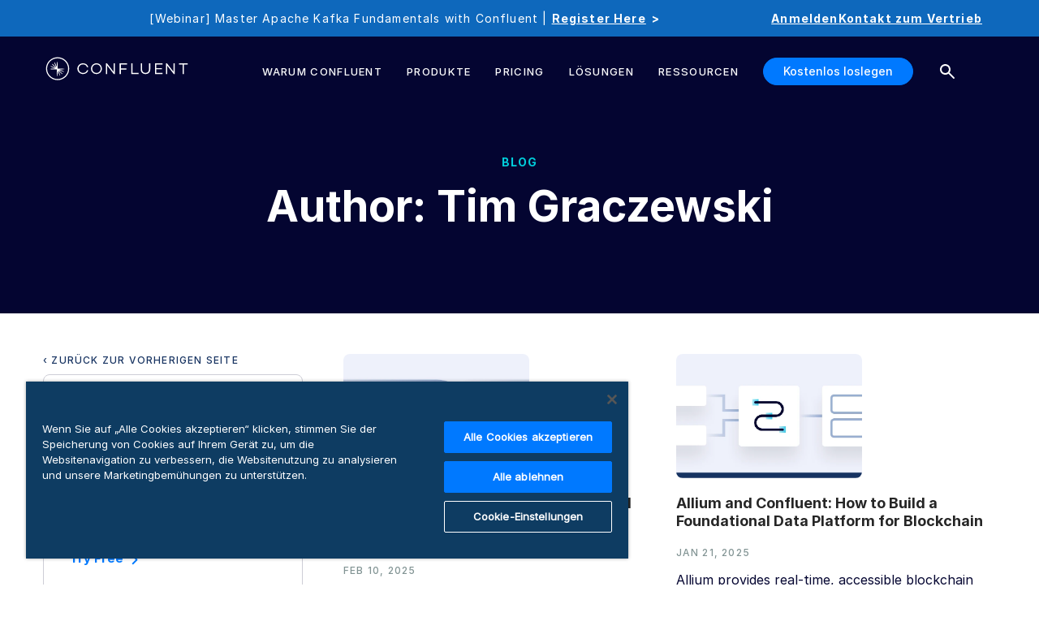

--- FILE ---
content_type: application/javascript; charset=UTF-8
request_url: https://www.confluent.io/de-de/104954f3-b6ac7152bf494d1e1651.js
body_size: 13804
content:
(self.__LOADABLE_LOADED_CHUNKS__=self.__LOADABLE_LOADED_CHUNKS__||[]).push([[615],{14788:function(t){t.exports="<h3>Third Party Software included in Confluent Manager for Apache Flink® 2.2</h3> <p> The table below lists third party software that is incorporated into Confluent Manager for Apache Flink® 2.2, along with the license associated with the software. </p> &nbsp; <table id=t01 class=table style=margin-left:auto;margin-right:auto border=1 width=700> <tbody> <tr> <th><b>Included Project</b></th> <th><b>License</b></th> </tr> <tr> <td>Android SDK</td> <td>Android-Sdk</td> </tr> <tr> <td>Angus Activation Registries</td> <td>BSD-3-Clause; GPL-2.0-with-classpath-exception</td> </tr> <tr> <td>Animal Sniffer Annotations</td> <td>Apache-2.0; MIT</td> </tr> <tr> <td>ANTLR 4 Runtime</td> <td>BSD-3-Clause</td> </tr> <tr> <td>aopalliance-repackaged</td> <td>CDDL-1.0</td> </tr> <tr> <td>Apache Avro</td> <td>Apache-2.0</td> </tr> <tr> <td>Apache Commons BeanUtils</td> <td>Apache-2.0</td> </tr> <tr> <td>Apache Commons CLI</td> <td>Apache-2.0</td> </tr> <tr> <td>Apache Commons Codec</td> <td>Apache-2.0</td> </tr> <tr> <td>Apache Commons Compress</td> <td>Apache-2.0</td> </tr> <tr> <td>Apache Commons IO</td> <td>Apache-2.0</td> </tr> <tr> <td>Apache Commons Lang</td> <td>Apache-2.0</td> </tr> <tr> <td>Apache Commons Logging</td> <td>Apache-2.0</td> </tr> <tr> <td>Apache Commons Math</td> <td>Apache-2.0</td> </tr> <tr> <td>Apache Commons Net</td> <td>Apache-2.0; mit-old-style-no-advert</td> </tr> <tr> <td>Apache Commons Text</td> <td>Apache-2.0</td> </tr> <tr> <td>Apache Commons Validator</td> <td>Apache-2.0</td> </tr> <tr> <td>Apache HttpClient</td> <td>Apache-2.0</td> </tr> <tr> <td>Apache HttpComponents Core HTTP/1.1</td> <td>Apache-2.0</td> </tr> <tr> <td>Apache HttpComponents Core HTTP/2</td> <td>Apache-2.0</td> </tr> <tr> <td>Apache HttpCore</td> <td>Apache-2.0</td> </tr> <tr> <td>Apache Kafka</td> <td>Apache-2.0</td> </tr> <tr> <td>Apache Log4j 1.x Compatibility API</td> <td>Apache-2.0</td> </tr> <tr> <td>Apache Log4j API</td> <td>Apache-2.0</td> </tr> <tr> <td>Apache Log4j Core</td> <td>Apache-2.0</td> </tr> <tr> <td>Apache Log4j JUL Handler</td> <td>Apache-2.0</td> </tr> <tr> <td>Apache Log4j layout for templated JSON encoding</td> <td>Apache-2.0</td> </tr> <tr> <td>Apache Log4j SLF4J 2.0 Binding</td> <td>Apache-2.0</td> </tr> <tr> <td>Apache Log4j SLF4J Binding</td> <td>Apache-2.0</td> </tr> <tr> <td>asm</td> <td>Apache-2.0; BSD-3-Clause</td> </tr> <tr> <td>asm-commons</td> <td>Apache-2.0; BSD-3-Clause</td> </tr> <tr> <td>asm-tree</td> <td>Apache-2.0; BSD-3-Clause</td> </tr> <tr> <td>AspectJ Weaver</td> <td>EPL-2.0; BSD-3-Clause; Apache-1.1</td> </tr> <tr> <td>async-profiler</td> <td>Apache-2.0</td> </tr> <tr> <td>Bean Validation API</td> <td>Apache-2.0</td> </tr> <tr> <td>Bouncy Castle ASN.1 Extension and Utility APIs (FIPS Distribution)</td> <td>BouncyCastle</td> </tr> <tr> <td>Bouncy Castle PKIX APIs (FIPS Distribution)</td> <td>BouncyCastle</td> </tr> <tr> <td>Bouncy Castle Provider (FIPS Distribution)</td> <td>BouncyCastle</td> </tr> <tr> <td>Bouncy Castle TLS/JSSE APIs (FIPS Distribution)</td> <td>BouncyCastle</td> </tr> <tr> <td>CDI APIs</td> <td>Apache-2.0; GPL-2.0-with-classpath-exception</td> </tr> <tr> <td>CDI Language Model</td> <td>Apache-2.0</td> </tr> <tr> <td>cel-standalone</td> <td>Apache-2.0</td> </tr> <tr> <td>Checker Qual</td> <td>MIT</td> </tr> <tr> <td>chill</td> <td>Apache-2.0</td> </tr> <tr> <td>chill-java</td> <td>Apache-2.0</td> </tr> <tr> <td>ClassGraph</td> <td>MIT</td> </tr> <tr> <td>ClassMate</td> <td>Apache-2.0</td> </tr> <tr> <td>Commons Digester</td> <td>Apache-2.0</td> </tr> <tr> <td>commons-collections</td> <td>Apache-2.0</td> </tr> <tr> <td>commons-compiler</td> <td>BSD-3-Clause</td> </tr> <tr> <td>Confluent Server</td> <td>BSD-3-Clause</td> </tr> <tr> <td>confluent-cmf-security-plugin</td> <td>Apache-2.0</td> </tr> <tr> <td>confluent-security-plugins-common</td> <td>Apache-2.0</td> </tr> <tr> <td>Core :: ALPN :: Client</td> <td>EPL-2.0; Apache-2.0</td> </tr> <tr> <td>Core :: ALPN :: Conscrypt Server</td> <td>EPL-2.0; Apache-2.0</td> </tr> <tr> <td>Core :: ALPN :: Java Server</td> <td>EPL-2.0; Apache-2.0</td> </tr> <tr> <td>Core :: ALPN :: Server</td> <td>EPL-2.0; Apache-2.0</td> </tr> <tr> <td>Core :: EE Common</td> <td>EPL-2.0; Apache-2.0</td> </tr> <tr> <td>Core :: HTTP</td> <td>EPL-2.0; Apache-2.0</td> </tr> <tr> <td>Core :: HTTP Client</td> <td>EPL-2.0; Apache-2.0</td> </tr> <tr> <td>Core :: HTTP2 :: Common</td> <td>EPL-2.0; Apache-2.0</td> </tr> <tr> <td>Core :: HTTP2 :: HPACK</td> <td>EPL-2.0; Apache-2.0</td> </tr> <tr> <td>Core :: HTTP2 :: Server</td> <td>EPL-2.0; Apache-2.0</td> </tr> <tr> <td>Core :: IO</td> <td>EPL-2.0; Apache-2.0</td> </tr> <tr> <td>Core :: JMX</td> <td>EPL-2.0; Apache-2.0</td> </tr> <tr> <td>Core :: JNDI</td> <td>EPL-2.0; Apache-2.0</td> </tr> <tr> <td>Core :: Plus</td> <td>EPL-2.0; Apache-2.0</td> </tr> <tr> <td>Core :: Security</td> <td>Apache-2.0; EPL-2.0</td> </tr> <tr> <td>Core :: Server</td> <td>EPL-2.0; Apache-2.0</td> </tr> <tr> <td>Core :: Sessions</td> <td>EPL-2.0; Apache-2.0</td> </tr> <tr> <td>Core :: Utilities</td> <td>EPL-2.0; Apache-2.0</td> </tr> <tr> <td>Core :: Websocket :: Client</td> <td>Apache-2.0; EPL-2.0</td> </tr> <tr> <td>Core :: Websocket :: Common</td> <td>EPL-2.0; Apache-2.0</td> </tr> <tr> <td>Core :: Websocket :: Server</td> <td>EPL-2.0; Apache-2.0</td> </tr> <tr> <td>Core :: XML</td> <td>EPL-2.0; Apache-2.0</td> </tr> <tr> <td>Eclipse Expressly</td> <td>GPL-2.0-with-classpath-exception; EPL-2.0</td> </tr> <tr> <td>EE10 :: Plus</td> <td>EPL-2.0; Apache-2.0</td> </tr> <tr> <td>EE10 :: Servlet</td> <td>EPL-2.0; Apache-2.0</td> </tr> <tr> <td>EE10 :: Servlet Annotations</td> <td>EPL-2.0; Apache-2.0</td> </tr> <tr> <td>EE10 :: Utility Servlets and Filters</td> <td>EPL-2.0; Apache-2.0</td> </tr> <tr> <td>EE10 :: WebApp</td> <td>Apache-2.0; EPL-2.0</td> </tr> <tr> <td>EE10 :: Websocket :: Jakarta Client</td> <td>EPL-2.0; Apache-2.0</td> </tr> <tr> <td>EE10 :: Websocket :: Jakarta Common</td> <td>EPL-2.0; Apache-2.0</td> </tr> <tr> <td>EE10 :: Websocket :: Jakarta Server</td> <td>EPL-2.0; Apache-2.0</td> </tr> <tr> <td>EE10 :: Websocket :: Servlet</td> <td>EPL-2.0; Apache-2.0</td> </tr> <tr> <td>error-prone annotations</td> <td>Apache-2.0</td> </tr> <tr> <td>everit-json-schema</td> <td>Apache-2.0</td> </tr> <tr> <td>Fabric8 :: CRD generator :: Annotation Processor</td> <td>Apache-2.0</td> </tr> <tr> <td>Fabric8 :: CRD generator :: API</td> <td>Apache-2.0</td> </tr> <tr> <td>Fabric8 :: Generator Annotations</td> <td>Apache-2.0</td> </tr> <tr> <td>Fabric8 :: Kubernetes :: HttpClient :: JDK</td> <td>Apache-2.0</td> </tr> <tr> <td>Fabric8 :: Kubernetes :: Java Client</td> <td>Apache-2.0</td> </tr> <tr> <td>Fabric8 :: Kubernetes :: Java Client API</td> <td>Apache-2.0</td> </tr> <tr> <td>Fabric8 :: Kubernetes Model :: Admission Registration, Authentication and Authorization</td> <td>Apache-2.0</td> </tr> <tr> <td>Fabric8 :: Kubernetes Model :: API Extensions</td> <td>Apache-2.0</td> </tr> <tr> <td>Fabric8 :: Kubernetes Model :: Apps</td> <td>Apache-2.0</td> </tr> <tr> <td>Fabric8 :: Kubernetes Model :: Autoscaling</td> <td>Apache-2.0</td> </tr> <tr> <td>Fabric8 :: Kubernetes Model :: Batch</td> <td>Apache-2.0</td> </tr> <tr> <td>Fabric8 :: Kubernetes Model :: Certificates</td> <td>Apache-2.0</td> </tr> <tr> <td>Fabric8 :: Kubernetes Model :: Common</td> <td>Apache-2.0</td> </tr> <tr> <td>Fabric8 :: Kubernetes Model :: Coordination</td> <td>Apache-2.0</td> </tr> <tr> <td>Fabric8 :: Kubernetes Model :: Core</td> <td>Apache-2.0</td> </tr> <tr> <td>Fabric8 :: Kubernetes Model :: Discovery</td> <td>Apache-2.0</td> </tr> <tr> <td>Fabric8 :: Kubernetes Model :: Events</td> <td>Apache-2.0</td> </tr> <tr> <td>Fabric8 :: Kubernetes Model :: Extensions</td> <td>Apache-2.0</td> </tr> <tr> <td>Fabric8 :: Kubernetes Model :: FlowControl</td> <td>Apache-2.0</td> </tr> <tr> <td>Fabric8 :: Kubernetes Model :: Metrics</td> <td>Apache-2.0</td> </tr> <tr> <td>Fabric8 :: Kubernetes Model :: Networking</td> <td>Apache-2.0</td> </tr> <tr> <td>Fabric8 :: Kubernetes Model :: Node</td> <td>Apache-2.0</td> </tr> <tr> <td>Fabric8 :: Kubernetes Model :: Policy</td> <td>Apache-2.0</td> </tr> <tr> <td>Fabric8 :: Kubernetes Model :: RBAC</td> <td>Apache-2.0</td> </tr> <tr> <td>Fabric8 :: Kubernetes Model :: Resource</td> <td>Apache-2.0</td> </tr> <tr> <td>Fabric8 :: Kubernetes Model :: Scheduling</td> <td>Apache-2.0</td> </tr> <tr> <td>Fabric8 :: Kubernetes Model :: Sigs :: Gateway API</td> <td>Apache-2.0</td> </tr> <tr> <td>Fabric8 :: Kubernetes Model :: Storage Class</td> <td>Apache-2.0</td> </tr> <tr> <td>Fabric8 :: zjsonpatch</td> <td>Apache-2.0</td> </tr> <tr> <td>FindBugs-jsr305</td> <td>BSD-3-Clause</td> </tr> <tr> <td>Flink : Annotations</td> <td>Apache-2.0</td> </tr> <tr> <td>Flink : Clients</td> <td>Apache-2.0</td> </tr> <tr> <td>Flink : Connectors : Base</td> <td>Apache-2.0</td> </tr> <tr> <td>Flink : Connectors : Datagen</td> <td>Apache-2.0</td> </tr> <tr> <td>Flink : Connectors : File Sink Common</td> <td>Apache-2.0</td> </tr> <tr> <td>Flink : Connectors : Kafka</td> <td>Apache-2.0</td> </tr> <tr> <td>Flink : Connectors : SQL : Kafka</td> <td>MIT; BSD-2-Clause; Apache-2.0</td> </tr> <tr> <td>Flink : Core</td> <td>Apache-2.0</td> </tr> <tr> <td>Flink : Core API</td> <td>Apache-2.0</td> </tr> <tr> <td>Flink : DataStream : API</td> <td>Apache-2.0</td> </tr> <tr> <td>Flink : DataStream : Impl</td> <td>Apache-2.0</td> </tr> <tr> <td>Flink : FileSystems : Hadoop FS</td> <td>Apache-2.0</td> </tr> <tr> <td>Flink : Java</td> <td>Apache-2.0</td> </tr> <tr> <td>Flink : Kubernetes</td> <td>Apache-2.0</td> </tr> <tr> <td>Flink : Metrics : Core</td> <td>Apache-2.0</td> </tr> <tr> <td>Flink : Optimizer</td> <td>Apache-2.0</td> </tr> <tr> <td>Flink : Queryable state : Client Java</td> <td>Apache-2.0</td> </tr> <tr> <td>Flink : RPC : Akka-Loader</td> <td>Apache-2.0</td> </tr> <tr> <td>Flink : RPC : Core</td> <td>Apache-2.0</td> </tr> <tr> <td>Flink : Runtime</td> <td>Apache-2.0</td> </tr> <tr> <td>Flink : Streaming Java</td> <td>Apache-2.0</td> </tr> <tr> <td>flink-shaded-asm-9</td> <td>Apache-2.0</td> </tr> <tr> <td>flink-shaded-guava-33</td> <td>Apache-2.0</td> </tr> <tr> <td>flink-shaded-jackson-2</td> <td>Apache-2.0</td> </tr> <tr> <td>flink-shaded-netty-4</td> <td>Apache-2.0</td> </tr> <tr> <td>flink-shaded-zookeeper-3.8</td> <td>Apache-2.0</td> </tr> <tr> <td>flyway-core</td> <td>Apache-2.0</td> </tr> <tr> <td>flyway-database-postgresql</td> <td>Apache-2.0</td> </tr> <tr> <td>flyway-sqlserver</td> <td>Apache-2.0</td> </tr> <tr> <td>grpc-netty-linux</td> <td>Apache-2.0</td> </tr> <tr> <td>grpc-netty-macos-aarch64</td> <td>Apache-2.0</td> </tr> <tr> <td>Gson</td> <td>Apache-2.0</td> </tr> <tr> <td>Guava InternalFutureFailureAccess and InternalFutures</td> <td>Apache-2.0</td> </tr> <tr> <td>Guava ListenableFuture only</td> <td>Apache-2.0</td> </tr> <tr> <td>Guava: Google Core Libraries for Java</td> <td>Apache-2.0</td> </tr> <tr> <td>Handy URI Templates</td> <td>Apache-2.0</td> </tr> <tr> <td>Hibernate Commons Annotations</td> <td>Apache-2.0</td> </tr> <tr> <td>Hibernate ORM - hibernate-community-dialects</td> <td>LGPL-2.1-only</td> </tr> <tr> <td>Hibernate ORM - hibernate-core</td> <td>LGPL-2.1-only</td> </tr> <tr> <td>Hibernate Validator Engine</td> <td>Apache-2.0</td> </tr> <tr> <td>HikariCP</td> <td>Apache-2.0</td> </tr> <tr> <td>HK2 API module</td> <td>CDDL-1.0</td> </tr> <tr> <td>HK2 Implementation Utilities</td> <td>CDDL-1.0</td> </tr> <tr> <td>ICU4J</td> <td>public-domain; Unicode-DFS-2016; naist-2003; ICU; BSD-2-Clause; BSD-3-Clause</td> </tr> <tr> <td>io.grpc:grpc-api</td> <td>Apache-2.0</td> </tr> <tr> <td>io.grpc:grpc-context</td> <td>Apache-2.0</td> </tr> <tr> <td>io.grpc:grpc-core</td> <td>Apache-2.0</td> </tr> <tr> <td>io.grpc:grpc-netty</td> <td>Apache-2.0</td> </tr> <tr> <td>io.grpc:grpc-netty-shaded</td> <td>Apache-2.0</td> </tr> <tr> <td>io.grpc:grpc-protobuf</td> <td>Apache-2.0</td> </tr> <tr> <td>io.grpc:grpc-protobuf-lite</td> <td>Apache-2.0</td> </tr> <tr> <td>io.grpc:grpc-stub</td> <td>Apache-2.0</td> </tr> <tr> <td>io.grpc:grpc-util</td> <td>Apache-2.0</td> </tr> <tr> <td>istack common utility code runtime</td> <td>GPL-2.0-with-classpath-exception; BSD-3-Clause</td> </tr> <tr> <td>J2ObjC Annotations</td> <td>Apache-2.0</td> </tr> <tr> <td>Jackson datatype: Guava</td> <td>Apache-2.0</td> </tr> <tr> <td>Jackson datatype: jdk8</td> <td>Apache-2.0</td> </tr> <tr> <td>Jackson datatype: Joda</td> <td>Apache-2.0</td> </tr> <tr> <td>Jackson datatype: JSR310</td> <td>Apache-2.0</td> </tr> <tr> <td>Jackson Jakarta-RS: base</td> <td>Apache-2.0</td> </tr> <tr> <td>Jackson Jakarta-RS: JSON</td> <td>Apache-2.0</td> </tr> <tr> <td>Jackson module: Jakarta XML Bind Annotations (jakarta.xml.bind)</td> <td>Apache-2.0</td> </tr> <tr> <td>Jackson-annotations</td> <td>Apache-2.0</td> </tr> <tr> <td>Jackson-core</td> <td>Apache-2.0</td> </tr> <tr> <td>jackson-databind</td> <td>Apache-2.0</td> </tr> <tr> <td>Jackson-dataformat-Properties</td> <td>Apache-2.0</td> </tr> <tr> <td>Jackson-dataformat-YAML</td> <td>Apache-2.0</td> </tr> <tr> <td>jackson-module-jsonSchema</td> <td>Apache-2.0</td> </tr> <tr> <td>Jackson-module-parameter-names</td> <td>Apache-2.0</td> </tr> <tr> <td>Jakarta Activation API</td> <td>BSD-3-Clause; GPL-2.0-with-classpath-exception; EDL-1.0</td> </tr> <tr> <td>Jakarta Annotations API</td> <td>GPL-2.0-with-classpath-exception; EPL-2.0</td> </tr> <tr> <td>Jakarta Dependency Injection</td> <td>GPL-2.0-with-classpath-exception; Apache-2.0</td> </tr> <tr> <td>Jakarta Interceptors</td> <td>GPL-2.0-with-classpath-exception; EPL-2.0</td> </tr> <tr> <td>Jakarta Persistence API</td> <td>EPL-2.0; GPL-2.0-with-classpath-exception; BSD-3-Clause</td> </tr> <tr> <td>Jakarta RESTful WS API</td> <td>GPL-2.0-with-classpath-exception; EPL-2.0</td> </tr> <tr> <td>Jakarta Servlet</td> <td>GPL-2.0-with-classpath-exception; EPL-2.0</td> </tr> <tr> <td>Jakarta Validation API</td> <td>Apache-2.0; GPL-2.0-with-classpath-exception</td> </tr> <tr> <td>Jakarta WebSocket - Client API</td> <td>EPL-2.0; GPL-2.0-with-classpath-exception</td> </tr> <tr> <td>Jakarta WebSocket - Server API</td> <td>GPL-2.0-with-classpath-exception; EPL-2.0</td> </tr> <tr> <td>Jakarta XML Binding API</td> <td>BSD-3-Clause; GPL-2.0-with-classpath-exception</td> </tr> <tr> <td>jakarta.transaction API</td> <td>GPL-2.0-with-classpath-exception; EPL-2.0</td> </tr> <tr> <td>Jandex: Core</td> <td>Apache-2.0</td> </tr> <tr> <td>janino</td> <td>BSD-3-Clause</td> </tr> <tr> <td>java-diff-utils</td> <td>Apache-2.0</td> </tr> <tr> <td>java-spiffe-core</td> <td>Apache-2.0</td> </tr> <tr> <td>java-spiffe-provider</td> <td>Apache-2.0</td> </tr> <tr> <td>JavaBeans(TM) Activation Framework</td> <td>CDDL-1.0</td> </tr> <tr> <td>JavaPoet</td> <td>Apache-2.0</td> </tr> <tr> <td>Javassist</td> <td>Multi-license: Apache-2.0 OR LGPL-2.1-or-later OR MPL-1.1</td> </tr> <tr> <td>javax.inject:1 as OSGi bundle</td> <td>GPL-2.0-with-classpath-exception; EPL-2.0</td> </tr> <tr> <td>javax.ws.rs-api</td> <td>CDDL-1.0</td> </tr> <tr> <td>JAXB Core</td> <td>BSD-3-Clause; GPL-2.0-with-classpath-exception</td> </tr> <tr> <td>JAXB Runtime</td> <td>BSD-3-Clause; GPL-2.0-with-classpath-exception</td> </tr> <tr> <td>jBCrypt</td> <td>ISC</td> </tr> <tr> <td>JBoss Logging 3</td> <td>Apache-2.0</td> </tr> <tr> <td>jersey-container-servlet</td> <td>CDDL-1.0</td> </tr> <tr> <td>jersey-container-servlet-core</td> <td>CDDL-1.0</td> </tr> <tr> <td>jersey-core-client</td> <td>CDDL-1.0</td> </tr> <tr> <td>jersey-core-common</td> <td>Public-Domain; CDDL-1.0</td> </tr> <tr> <td>jersey-core-server</td> <td>BSD-3-Clause; Apache-2.0</td> </tr> <tr> <td>jersey-ext-bean-validation</td> <td>CDDL-1.0</td> </tr> <tr> <td>jersey-inject-hk2</td> <td>MIT; GPL-2.0-with-classpath-exception; BSD-2-Clause; EPL-2.0; Apache-2.0; W3C; BSD-3-Clause; public-domain </td> </tr> <tr> <td>JetBrains Java Annotations</td> <td>Apache-2.0</td> </tr> <tr> <td>Joda-Time</td> <td>Apache-2.0</td> </tr> <tr> <td>jose4j</td> <td>Apache-2.0</td> </tr> <tr> <td>JSON in Java</td> <td>JSON</td> </tr> <tr> <td>json-sKema</td> <td>MIT</td> </tr> <tr> <td>Kotlin Reflect</td> <td>Apache-2.0</td> </tr> <tr> <td>Kotlin Scripting Common</td> <td>Apache-2.0</td> </tr> <tr> <td>Kotlin Scripting Compiler Embeddable</td> <td>Apache-2.0</td> </tr> <tr> <td>Kotlin Scripting Compiler Impl Embeddable</td> <td>Apache-2.0</td> </tr> <tr> <td>Kotlin Stdlib</td> <td>Apache-2.0</td> </tr> <tr> <td>Kotlin Stdlib Common</td> <td>Apache-2.0</td> </tr> <tr> <td>Kotlin Stdlib Jdk7</td> <td>Apache-2.0</td> </tr> <tr> <td>Kotlin Stdlib Jdk8</td> <td>Apache-2.0</td> </tr> <tr> <td>KotlinPoet</td> <td>Apache-2.0</td> </tr> <tr> <td>Kryo</td> <td>BSD-2-Clause</td> </tr> <tr> <td>LaunchDarkly SDK for Java</td> <td>Apache-2.0</td> </tr> <tr> <td>Log Redactor</td> <td>Apache-2.0</td> </tr> <tr> <td>Log Redactor Metrics</td> <td>Apache-2.0</td> </tr> <tr> <td>LZ4 Java Compression</td> <td>Apache-2.0</td> </tr> <tr> <td>MapStruct Core</td> <td>Apache-2.0</td> </tr> <tr> <td>MapStruct Processor</td> <td>Apache-2.0</td> </tr> <tr> <td>mbknor-jackson-jsonSchema</td> <td>MIT</td> </tr> <tr> <td>Metrics Core Library</td> <td>Apache-2.0</td> </tr> <tr> <td>micrometer-commons</td> <td>Apache-2.0</td> </tr> <tr> <td>micrometer-observation</td> <td>Apache-2.0</td> </tr> <tr> <td>Microsoft JDBC Driver for SQL Server</td> <td>MIT</td> </tr> <tr> <td>minimal-json</td> <td>MIT</td> </tr> <tr> <td>MinLog</td> <td>BSD-2-Clause</td> </tr> <tr> <td>Netty/Buffer</td> <td>Apache-2.0</td> </tr> <tr> <td>Netty/Codec/Base</td> <td>Apache-2.0</td> </tr> <tr> <td>Netty/Codec/Compression</td> <td>Apache-2.0</td> </tr> <tr> <td>Netty/Codec/HTTP</td> <td>Apache-2.0</td> </tr> <tr> <td>Netty/Codec/HTTP2</td> <td>Apache-2.0</td> </tr> <tr> <td>Netty/Codec/Socks</td> <td>Apache-2.0</td> </tr> <tr> <td>Netty/Common</td> <td>Apache-2.0</td> </tr> <tr> <td>Netty/Handler</td> <td>Apache-2.0</td> </tr> <tr> <td>Netty/Handler/Proxy</td> <td>Apache-2.0</td> </tr> <tr> <td>Netty/Resolver</td> <td>Apache-2.0</td> </tr> <tr> <td>Netty/Transport</td> <td>Apache-2.0</td> </tr> <tr> <td>Netty/Transport/Classes/KQueue</td> <td>Apache-2.0</td> </tr> <tr> <td>Netty/Transport/Native/KQueue</td> <td>Apache-2.0</td> </tr> <tr> <td>Netty/Transport/Native/Unix/Common</td> <td>Apache-2.0</td> </tr> <tr> <td>Nimbus JOSE+JWT</td> <td>Apache-2.0</td> </tr> <tr> <td>Objenesis</td> <td>Apache-2.0</td> </tr> <tr> <td>okhttp</td> <td>Apache-2.0</td> </tr> <tr> <td>okio</td> <td>Apache-2.0</td> </tr> <tr> <td>OpenTelemetry Java</td> <td>Apache-2.0</td> </tr> <tr> <td>Operator SDK - Framework - Core</td> <td>Apache-2.0</td> </tr> <tr> <td>Operator SDK - Framework - Plain Java</td> <td>Apache-2.0</td> </tr> <tr> <td>org.conscrypt:conscrypt-openjdk-uber</td> <td>Apache-2.0</td> </tr> <tr> <td>org.immutables.value</td> <td>Apache-2.0</td> </tr> <tr> <td>org.immutables.value-annotations</td> <td>Apache-2.0</td> </tr> <tr> <td>OSGi resource locator</td> <td>CDDL-1.0</td> </tr> <tr> <td>perfmark:perfmark-api</td> <td>Apache-2.0</td> </tr> <tr> <td>PostgreSQL JDBC Driver</td> <td>BSD-2-Clause</td> </tr> <tr> <td>Project Lombok</td> <td>MIT</td> </tr> <tr> <td>proto-google-common-protos</td> <td>Apache-2.0</td> </tr> <tr> <td>Protocol Buffers [Core]</td> <td>BSD-3-Clause</td> </tr> <tr> <td>Protocol Buffers [Util]</td> <td>BSD-3-Clause</td> </tr> <tr> <td>quartz</td> <td>Apache-2.0</td> </tr> <tr> <td>RE2/J</td> <td>BSD-3-Clause</td> </tr> <tr> <td>resilience4j</td> <td>Apache-2.0</td> </tr> <tr> <td>rest-utils</td> <td>Apache-2.0</td> </tr> <tr> <td>Scala Compiler</td> <td>BSD-3-Clause</td> </tr> <tr> <td>Scala Library</td> <td>GPL-2.0-with-classpath-exception</td> </tr> <tr> <td>Scala Reflect</td> <td>BSD-2-Clause</td> </tr> <tr> <td>scala-xml</td> <td>BSD-3-Clause</td> </tr> <tr> <td>ServiceLocator Default Implementation</td> <td>CDDL-1.0</td> </tr> <tr> <td>SLF4J API Module</td> <td>MIT</td> </tr> <tr> <td>SLF4J Simple Provider</td> <td>MIT</td> </tr> <tr> <td>SnakeYAML</td> <td>Apache-2.0</td> </tr> <tr> <td>SnakeYAML Engine</td> <td>Apache-2.0</td> </tr> <tr> <td>snappy-java</td> <td>Apache-2.0</td> </tr> <tr> <td>Spring AOP</td> <td>Apache-2.0</td> </tr> <tr> <td>Spring Aspects</td> <td>Apache-2.0</td> </tr> <tr> <td>Spring Beans</td> <td>Apache-2.0</td> </tr> <tr> <td>Spring Commons Logging Bridge</td> <td>Apache-2.0</td> </tr> <tr> <td>Spring Context</td> <td>Apache-2.0</td> </tr> <tr> <td>Spring Core</td> <td>Apache-2.0</td> </tr> <tr> <td>Spring Data Core</td> <td>Apache-2.0</td> </tr> <tr> <td>Spring Data JPA</td> <td>Apache-2.0</td> </tr> <tr> <td>Spring Expression Language (SpEL)</td> <td>Apache-2.0</td> </tr> <tr> <td>Spring JDBC</td> <td>Apache-2.0</td> </tr> <tr> <td>Spring Object/Relational Mapping</td> <td>Apache-2.0</td> </tr> <tr> <td>Spring Transaction</td> <td>Apache-2.0</td> </tr> <tr> <td>Spring Web</td> <td>Apache-2.0</td> </tr> <tr> <td>Spring Web MVC</td> <td>Apache-2.0</td> </tr> <tr> <td>spring-boot</td> <td>Apache-2.0</td> </tr> <tr> <td>spring-boot-autoconfigure</td> <td>Apache-2.0</td> </tr> <tr> <td>spring-boot-devtools</td> <td>Apache-2.0</td> </tr> <tr> <td>spring-boot-starter</td> <td>Apache-2.0</td> </tr> <tr> <td>spring-boot-starter-data-jpa</td> <td>Apache-2.0</td> </tr> <tr> <td>spring-boot-starter-jdbc</td> <td>Apache-2.0</td> </tr> <tr> <td>spring-boot-starter-json</td> <td>Apache-2.0</td> </tr> <tr> <td>spring-boot-starter-log4j2</td> <td>Apache-2.0</td> </tr> <tr> <td>spring-boot-starter-tomcat</td> <td>Apache-2.0</td> </tr> <tr> <td>spring-boot-starter-validation</td> <td>Apache-2.0</td> </tr> <tr> <td>spring-boot-starter-web</td> <td>Apache-2.0</td> </tr> <tr> <td>springdoc-openapi-starter-common</td> <td>Apache-2.0</td> </tr> <tr> <td>springdoc-openapi-starter-webmvc-api</td> <td>Apache-2.0</td> </tr> <tr> <td>springdoc-openapi-starter-webmvc-ui</td> <td>Apache-2.0</td> </tr> <tr> <td>SQLite JDBC</td> <td>Apache-2.0</td> </tr> <tr> <td>Sundrio :: Adapters :: API</td> <td>Apache-2.0</td> </tr> <tr> <td>Sundrio :: Adapters :: APT</td> <td>Apache-2.0</td> </tr> <tr> <td>Sundrio :: Adapters :: Reflect</td> <td>Apache-2.0</td> </tr> <tr> <td>Sundrio :: Annotations :: Builder</td> <td>Apache-2.0</td> </tr> <tr> <td>Sundrio :: Annotations :: Resourcecify</td> <td>Apache-2.0</td> </tr> <tr> <td>Sundrio :: Code generation :: Annotation Processing</td> <td>Apache-2.0</td> </tr> <tr> <td>Sundrio :: Code generation :: API</td> <td>Apache-2.0</td> </tr> <tr> <td>Sundrio :: Core</td> <td>Apache-2.0</td> </tr> <tr> <td>Sundrio :: Model :: Base</td> <td>Apache-2.0</td> </tr> <tr> <td>Sundrio :: Model :: Model (Base and Builder)</td> <td>Apache-2.0</td> </tr> <tr> <td>Sundrio :: Model :: Repository</td> <td>Apache-2.0</td> </tr> <tr> <td>Sundrio :: Model :: Utils</td> <td>Apache-2.0</td> </tr> <tr> <td>Swagger UI</td> <td>Apache-2.0</td> </tr> <tr> <td>swagger-annotations</td> <td>Apache-2.0</td> </tr> <tr> <td>swagger-annotations-jakarta</td> <td>Apache-2.0</td> </tr> <tr> <td>swagger-core-jakarta</td> <td>Apache-2.0</td> </tr> <tr> <td>swagger-models-jakarta</td> <td>Apache-2.0</td> </tr> <tr> <td>tomcat-embed-core</td> <td>Apache-2.0</td> </tr> <tr> <td>tomcat-embed-el</td> <td>Apache-2.0</td> </tr> <tr> <td>tomcat-embed-websocket</td> <td>Apache-2.0</td> </tr> <tr> <td>TXW2 Runtime</td> <td>BSD-3-Clause; GPL-2.0-with-classpath-exception; EDL-1.0</td> </tr> <tr> <td>vavr</td> <td>Apache-2.0</td> </tr> <tr> <td>Vavr Match</td> <td>Apache-2.0</td> </tr> <tr> <td>webjars-locator-core</td> <td>MIT</td> </tr> <tr> <td>wire-runtime</td> <td>Apache-2.0</td> </tr> <tr> <td>wire-schema</td> <td>Apache-2.0</td> </tr> <tr> <td>zstd-jni</td> <td>BSD-2-Clause</td> </tr> </tbody> </table> &nbsp; <h3>Third Party Software included in Confluent Manager for Apache Flink® 2.1</h3> <p> The table below lists third party software that is incorporated into Confluent Manager for Apache Flink® 2.1, along with the license associated with the software. </p> &nbsp; <table id=t01 class=table style=margin-left:auto;margin-right:auto border=1 width=700> <tbody> <tr> <th><b>Included Project</b></th> <th><b>License</b></th> </tr> <tr> <td>Android SDK</td> <td>Android-Sdk</td> </tr> <tr> <td>Angus Activation Registries</td> <td>BSD-3-Clause; GPL-2.0-with-classpath-exception</td> </tr> <tr> <td>Animal Sniffer Annotations</td> <td>Apache-2.0; MIT</td> </tr> <tr> <td>ANTLR 4 Runtime</td> <td>BSD-3-Clause</td> </tr> <tr> <td>aopalliance-repackaged</td> <td>CDDL-1.0</td> </tr> <tr> <td>Apache Avro</td> <td>Apache-2.0</td> </tr> <tr> <td>Apache Commons BeanUtils</td> <td>Apache-2.0</td> </tr> <tr> <td>Apache Commons CLI</td> <td>Apache-2.0</td> </tr> <tr> <td>Apache Commons Codec</td> <td>Apache-2.0</td> </tr> <tr> <td>Apache Commons Compress</td> <td>Apache-2.0</td> </tr> <tr> <td>Apache Commons IO</td> <td>Apache-2.0</td> </tr> <tr> <td>Apache Commons Lang</td> <td>Apache-2.0</td> </tr> <tr> <td>Apache Commons Logging</td> <td>Apache-2.0</td> </tr> <tr> <td>Apache Commons Math</td> <td>Apache-2.0</td> </tr> <tr> <td>Apache Commons Net</td> <td>Apache-2.0</td> </tr> <tr> <td>Apache Commons Text</td> <td>Apache-2.0</td> </tr> <tr> <td>Apache Commons Validator</td> <td>Apache-2.0</td> </tr> <tr> <td>Apache HttpClient</td> <td>Apache-2.0</td> </tr> <tr> <td>Apache HttpComponents Core HTTP/1.1</td> <td>Apache-2.0</td> </tr> <tr> <td>Apache HttpComponents Core HTTP/2</td> <td>Apache-2.0</td> </tr> <tr> <td>Apache HttpCore</td> <td>Apache-2.0</td> </tr> <tr> <td>Apache Kafka</td> <td>Apache-2.0</td> </tr> <tr> <td>Apache Log4j 1.x Compatibility API</td> <td>Apache-2.0</td> </tr> <tr> <td>Apache Log4j API</td> <td>Apache-2.0</td> </tr> <tr> <td>Apache Log4j Core</td> <td>Apache-2.0</td> </tr> <tr> <td>Apache Log4j JUL Handler</td> <td>Apache-2.0</td> </tr> <tr> <td>Apache Log4j layout for templated JSON encoding</td> <td>Apache-2.0</td> </tr> <tr> <td>Apache Log4j SLF4J 2.0 Binding</td> <td>Apache-2.0</td> </tr> <tr> <td>Apache Log4j SLF4J Binding</td> <td>Apache-2.0</td> </tr> <tr> <td>asm</td> <td>Apache-2.0; BSD-3-Clause</td> </tr> <tr> <td>asm-commons</td> <td>Apache-2.0; BSD-3-Clause</td> </tr> <tr> <td>asm-tree</td> <td>BSD-3-Clause; Apache-2.0</td> </tr> <tr> <td>AspectJ Weaver</td> <td>EPL-2.0; BSD-3-Clause; Apache-1.1</td> </tr> <tr> <td>async-profiler</td> <td>Apache-2.0</td> </tr> <tr> <td>Bean Validation API</td> <td>Apache-2.0</td> </tr> <tr> <td>Bouncy Castle ASN.1 Extension and Utility APIs (FIPS Distribution)</td> <td>BouncyCastle</td> </tr> <tr> <td>Bouncy Castle PKIX APIs (FIPS Distribution)</td> <td>BouncyCastle</td> </tr> <tr> <td>Bouncy Castle Provider (FIPS Distribution)</td> <td>BouncyCastle</td> </tr> <tr> <td>Bouncy Castle TLS/JSSE APIs (FIPS Distribution)</td> <td>BouncyCastle</td> </tr> <tr> <td>CDI APIs</td> <td>Apache-2.0; GPL-2.0-with-classpath-exception</td> </tr> <tr> <td>CDI Language Model</td> <td>Apache-2.0</td> </tr> <tr> <td>cel-standalone</td> <td>Apache-2.0</td> </tr> <tr> <td>Checker Qual</td> <td>MIT</td> </tr> <tr> <td>chill</td> <td>Apache-2.0</td> </tr> <tr> <td>chill-java</td> <td>Apache-2.0</td> </tr> <tr> <td>ClassGraph</td> <td>MIT</td> </tr> <tr> <td>ClassMate</td> <td>Apache-2.0</td> </tr> <tr> <td>Commons Digester</td> <td>Apache-2.0</td> </tr> <tr> <td>commons-collections</td> <td>Apache-2.0</td> </tr> <tr> <td>commons-compiler</td> <td>BSD-3-Clause</td> </tr> <tr> <td>Confluent Server</td> <td>BSD-3-Clause</td> </tr> <tr> <td>confluent-cmf-security-plugin</td> <td>Apache-2.0</td> </tr> <tr> <td>confluent-security-plugins-common</td> <td>Apache-2.0</td> </tr> <tr> <td>Core :: ALPN :: Client</td> <td>EPL-2.0; Apache-2.0</td> </tr> <tr> <td>Core :: ALPN :: Conscrypt Server</td> <td>EPL-2.0; Apache-2.0</td> </tr> <tr> <td>Core :: ALPN :: Java Server</td> <td>Apache-2.0; EPL-2.0</td> </tr> <tr> <td>Core :: ALPN :: Server</td> <td>EPL-2.0; Apache-2.0</td> </tr> <tr> <td>Core :: EE Common</td> <td>Apache-2.0; EPL-2.0</td> </tr> <tr> <td>Core :: HTTP</td> <td>EPL-2.0; Apache-2.0</td> </tr> <tr> <td>Core :: HTTP Client</td> <td>Apache-2.0; EPL-2.0</td> </tr> <tr> <td>Core :: HTTP2 :: Common</td> <td>Apache-2.0; EPL-2.0</td> </tr> <tr> <td>Core :: HTTP2 :: HPACK</td> <td>EPL-2.0; Apache-2.0</td> </tr> <tr> <td>Core :: HTTP2 :: Server</td> <td>EPL-2.0; Apache-2.0</td> </tr> <tr> <td>Core :: IO</td> <td>Apache-2.0; EPL-2.0</td> </tr> <tr> <td>Core :: JMX</td> <td>EPL-2.0; Apache-2.0</td> </tr> <tr> <td>Core :: JNDI</td> <td>Apache-2.0; EPL-2.0</td> </tr> <tr> <td>Core :: Plus</td> <td>EPL-2.0; Apache-2.0</td> </tr> <tr> <td>Core :: Security</td> <td>EPL-2.0; Apache-2.0</td> </tr> <tr> <td>Core :: Server</td> <td>EPL-2.0; Apache-2.0</td> </tr> <tr> <td>Core :: Sessions</td> <td>EPL-2.0; Apache-2.0</td> </tr> <tr> <td>Core :: Utilities</td> <td>Apache-2.0; EPL-2.0</td> </tr> <tr> <td>Core :: Websocket :: Client</td> <td>EPL-2.0; Apache-2.0</td> </tr> <tr> <td>Core :: Websocket :: Common</td> <td>EPL-2.0; Apache-2.0</td> </tr> <tr> <td>Core :: Websocket :: Server</td> <td>EPL-2.0; Apache-2.0</td> </tr> <tr> <td>Core :: XML</td> <td>EPL-2.0; Apache-2.0</td> </tr> <tr> <td>Eclipse Expressly</td> <td>GPL-2.0-with-classpath-exception; EPL-2.0</td> </tr> <tr> <td>EE10 :: Plus</td> <td>EPL-2.0; Apache-2.0</td> </tr> <tr> <td>EE10 :: Servlet</td> <td>EPL-2.0; Apache-2.0</td> </tr> <tr> <td>EE10 :: Servlet Annotations</td> <td>Apache-2.0; EPL-2.0</td> </tr> <tr> <td>EE10 :: Utility Servlets and Filters</td> <td>EPL-2.0; Apache-2.0</td> </tr> <tr> <td>EE10 :: WebApp</td> <td>EPL-2.0; Apache-2.0</td> </tr> <tr> <td>EE10 :: Websocket :: Jakarta Client</td> <td>EPL-2.0; Apache-2.0</td> </tr> <tr> <td>EE10 :: Websocket :: Jakarta Common</td> <td>EPL-2.0; Apache-2.0</td> </tr> <tr> <td>EE10 :: Websocket :: Jakarta Server</td> <td>EPL-2.0; Apache-2.0</td> </tr> <tr> <td>EE10 :: Websocket :: Servlet</td> <td>Apache-2.0; EPL-2.0</td> </tr> <tr> <td>error-prone annotations</td> <td>Apache-2.0</td> </tr> <tr> <td>everit-json-schema</td> <td>Apache-2.0</td> </tr> <tr> <td>Fabric8 :: CRD generator :: Annotation Processor</td> <td>Apache-2.0</td> </tr> <tr> <td>Fabric8 :: CRD generator :: API</td> <td>Apache-2.0</td> </tr> <tr> <td>Fabric8 :: Generator Annotations</td> <td>Apache-2.0</td> </tr> <tr> <td>Fabric8 :: Kubernetes :: HttpClient :: Vert.x</td> <td>Apache-2.0</td> </tr> <tr> <td>Fabric8 :: Kubernetes :: Java Client</td> <td>Apache-2.0</td> </tr> <tr> <td>Fabric8 :: Kubernetes :: Java Client API</td> <td>Apache-2.0</td> </tr> <tr> <td>Fabric8 :: Kubernetes Model :: Admission Registration, Authentication and Authorization</td> <td>Apache-2.0</td> </tr> <tr> <td>Fabric8 :: Kubernetes Model :: API Extensions</td> <td>Apache-2.0</td> </tr> <tr> <td>Fabric8 :: Kubernetes Model :: Apps</td> <td>Apache-2.0</td> </tr> <tr> <td>Fabric8 :: Kubernetes Model :: Autoscaling</td> <td>Apache-2.0</td> </tr> <tr> <td>Fabric8 :: Kubernetes Model :: Batch</td> <td>Apache-2.0</td> </tr> <tr> <td>Fabric8 :: Kubernetes Model :: Certificates</td> <td>Apache-2.0</td> </tr> <tr> <td>Fabric8 :: Kubernetes Model :: Common</td> <td>Apache-2.0</td> </tr> <tr> <td>Fabric8 :: Kubernetes Model :: Coordination</td> <td>Apache-2.0</td> </tr> <tr> <td>Fabric8 :: Kubernetes Model :: Core</td> <td>Apache-2.0</td> </tr> <tr> <td>Fabric8 :: Kubernetes Model :: Discovery</td> <td>Apache-2.0</td> </tr> <tr> <td>Fabric8 :: Kubernetes Model :: Events</td> <td>Apache-2.0</td> </tr> <tr> <td>Fabric8 :: Kubernetes Model :: Extensions</td> <td>Apache-2.0</td> </tr> <tr> <td>Fabric8 :: Kubernetes Model :: FlowControl</td> <td>Apache-2.0</td> </tr> <tr> <td>Fabric8 :: Kubernetes Model :: Metrics</td> <td>Apache-2.0</td> </tr> <tr> <td>Fabric8 :: Kubernetes Model :: Networking</td> <td>Apache-2.0</td> </tr> <tr> <td>Fabric8 :: Kubernetes Model :: Node</td> <td>Apache-2.0</td> </tr> <tr> <td>Fabric8 :: Kubernetes Model :: Policy</td> <td>Apache-2.0</td> </tr> <tr> <td>Fabric8 :: Kubernetes Model :: RBAC</td> <td>Apache-2.0</td> </tr> <tr> <td>Fabric8 :: Kubernetes Model :: Resource</td> <td>Apache-2.0</td> </tr> <tr> <td>Fabric8 :: Kubernetes Model :: Scheduling</td> <td>Apache-2.0</td> </tr> <tr> <td>Fabric8 :: Kubernetes Model :: Sigs :: Gateway API</td> <td>Apache-2.0</td> </tr> <tr> <td>Fabric8 :: Kubernetes Model :: Storage Class</td> <td>Apache-2.0</td> </tr> <tr> <td>Fabric8 :: zjsonpatch</td> <td>Apache-2.0</td> </tr> <tr> <td>FindBugs-jsr305</td> <td>BSD-3-Clause</td> </tr> <tr> <td>Flink : Annotations</td> <td>Apache-2.0</td> </tr> <tr> <td>Flink : Clients</td> <td>Apache-2.0</td> </tr> <tr> <td>Flink : Connectors : Base</td> <td>Apache-2.0</td> </tr> <tr> <td>Flink : Connectors : Datagen</td> <td>Apache-2.0</td> </tr> <tr> <td>Flink : Connectors : File Sink Common</td> <td>Apache-2.0</td> </tr> <tr> <td>Flink : Connectors : Kafka</td> <td>Apache-2.0</td> </tr> <tr> <td>Flink : Connectors : SQL : Kafka</td> <td>MIT; BSD-2-Clause; Apache-2.0</td> </tr> <tr> <td>Flink : Core</td> <td>Apache-2.0</td> </tr> <tr> <td>Flink : Core API</td> <td>Apache-2.0</td> </tr> <tr> <td>Flink : DataStream : API</td> <td>Apache-2.0</td> </tr> <tr> <td>Flink : DataStream : Impl</td> <td>Apache-2.0</td> </tr> <tr> <td>Flink : FileSystems : Hadoop FS</td> <td>Apache-2.0</td> </tr> <tr> <td>Flink : Java</td> <td>Apache-2.0</td> </tr> <tr> <td>Flink : Kubernetes</td> <td>Apache-2.0</td> </tr> <tr> <td>Flink : Metrics : Core</td> <td>Apache-2.0</td> </tr> <tr> <td>Flink : Optimizer</td> <td>Apache-2.0</td> </tr> <tr> <td>Flink : Queryable state : Client Java</td> <td>Apache-2.0</td> </tr> <tr> <td>Flink : RPC : Akka-Loader</td> <td>Apache-2.0</td> </tr> <tr> <td>Flink : RPC : Core</td> <td>Apache-2.0</td> </tr> <tr> <td>Flink : Runtime</td> <td>Apache-2.0</td> </tr> <tr> <td>Flink : Streaming Java</td> <td>Apache-2.0</td> </tr> <tr> <td>flink-shaded-asm-9</td> <td>Apache-2.0</td> </tr> <tr> <td>flink-shaded-guava-33</td> <td>Apache-2.0</td> </tr> <tr> <td>flink-shaded-jackson-2</td> <td>Apache-2.0</td> </tr> <tr> <td>flink-shaded-netty-4</td> <td>Apache-2.0</td> </tr> <tr> <td>flink-shaded-zookeeper-3.8</td> <td>Apache-2.0</td> </tr> <tr> <td>flyway-core</td> <td>Apache-2.0</td> </tr> <tr> <td>flyway-database-postgresql</td> <td>Apache-2.0</td> </tr> <tr> <td>grpc-netty-linux</td> <td>Apache-2.0</td> </tr> <tr> <td>grpc-netty-macos-aarch64</td> <td>Apache-2.0</td> </tr> <tr> <td>Gson</td> <td>Apache-2.0</td> </tr> <tr> <td>Guava InternalFutureFailureAccess and InternalFutures</td> <td>Apache-2.0</td> </tr> <tr> <td>Guava ListenableFuture only</td> <td>Apache-2.0</td> </tr> <tr> <td>Guava: Google Core Libraries for Java</td> <td>Apache-2.0</td> </tr> <tr> <td>Handy URI Templates</td> <td>Apache-2.0</td> </tr> <tr> <td>Hibernate Commons Annotations</td> <td>Apache-2.0</td> </tr> <tr> <td>Hibernate ORM - hibernate-community-dialects</td> <td>LGPL-2.1-only</td> </tr> <tr> <td>Hibernate ORM - hibernate-core</td> <td>LGPL-2.1-only</td> </tr> <tr> <td>Hibernate Validator Engine</td> <td>Apache-2.0</td> </tr> <tr> <td>HikariCP</td> <td>Apache-2.0</td> </tr> <tr> <td>HK2 API module</td> <td>CDDL-1.0</td> </tr> <tr> <td>HK2 Implementation Utilities</td> <td>CDDL-1.0</td> </tr> <tr> <td>ICU4J</td> <td>Multi-license: BSD-2-Clause OR BSD-3-Clause OR ICU OR public-domain OR Unicode-DFS-2020 OR Unicode/ICU License; Multi-license: BSD-2-Clause OR BSD-3-Clause OR ICU OR public-domain OR Unicode-DFS-2020</td> </tr> <tr> <td>io.grpc:grpc-api</td> <td>Apache-2.0</td> </tr> <tr> <td>io.grpc:grpc-context</td> <td>Apache-2.0</td> </tr> <tr> <td>io.grpc:grpc-core</td> <td>Apache-2.0</td> </tr> <tr> <td>io.grpc:grpc-netty</td> <td>Apache-2.0</td> </tr> <tr> <td>io.grpc:grpc-netty-shaded</td> <td>Apache-2.0</td> </tr> <tr> <td>io.grpc:grpc-protobuf</td> <td>Apache-2.0</td> </tr> <tr> <td>io.grpc:grpc-protobuf-lite</td> <td>Apache-2.0</td> </tr> <tr> <td>io.grpc:grpc-stub</td> <td>Apache-2.0</td> </tr> <tr> <td>io.grpc:grpc-util</td> <td>Apache-2.0</td> </tr> <tr> <td>istack common utility code runtime</td> <td>BSD-3-Clause; GPL-2.0-with-classpath-exception</td> </tr> <tr> <td>J2ObjC Annotations</td> <td>Apache-2.0</td> </tr> <tr> <td>Jackson datatype: Guava</td> <td>Apache-2.0</td> </tr> <tr> <td>Jackson datatype: jdk8</td> <td>Apache-2.0</td> </tr> <tr> <td>Jackson datatype: Joda</td> <td>Apache-2.0</td> </tr> <tr> <td>Jackson datatype: JSR310</td> <td>Apache-2.0</td> </tr> <tr> <td>Jackson Jakarta-RS: base</td> <td>Apache-2.0</td> </tr> <tr> <td>Jackson Jakarta-RS: JSON</td> <td>Apache-2.0</td> </tr> <tr> <td>Jackson module: Jakarta XML Bind Annotations (jakarta.xml.bind)</td> <td>Apache-2.0</td> </tr> <tr> <td>Jackson-annotations</td> <td>Apache-2.0</td> </tr> <tr> <td>Jackson-core</td> <td>Apache-2.0</td> </tr> <tr> <td>jackson-databind</td> <td>Apache-2.0</td> </tr> <tr> <td>Jackson-dataformat-Properties</td> <td>Apache-2.0</td> </tr> <tr> <td>Jackson-dataformat-TOML</td> <td>Apache-2.0</td> </tr> <tr> <td>Jackson-dataformat-YAML</td> <td>Apache-2.0</td> </tr> <tr> <td>jackson-module-jsonSchema</td> <td>Apache-2.0</td> </tr> <tr> <td>Jackson-module-parameter-names</td> <td>Apache-2.0</td> </tr> <tr> <td>Jakarta Activation API</td> <td>BSD-3-Clause; GPL-2.0-with-classpath-exception; EDL-1.0</td> </tr> <tr> <td>Jakarta Annotations API</td> <td>GPL-2.0-with-classpath-exception; EPL-2.0</td> </tr> <tr> <td>Jakarta Dependency Injection</td> <td>GPL-2.0-with-classpath-exception; Apache-2.0</td> </tr> <tr> <td>Jakarta Interceptors</td> <td>GPL-2.0-with-classpath-exception; EPL-2.0</td> </tr> <tr> <td>Jakarta Persistence API</td> <td>EPL-2.0; BSD-3-Clause; GPL-2.0-with-classpath-exception</td> </tr> <tr> <td>Jakarta RESTful WS API</td> <td>GPL-2.0-with-classpath-exception; EPL-2.0</td> </tr> <tr> <td>Jakarta Servlet</td> <td>GPL-2.0-with-classpath-exception; EPL-2.0</td> </tr> <tr> <td>Jakarta Validation API</td> <td>Apache-2.0; GPL-2.0-with-classpath-exception</td> </tr> <tr> <td>Jakarta WebSocket - Client API</td> <td>EPL-2.0; GPL-2.0-with-classpath-exception</td> </tr> <tr> <td>Jakarta WebSocket - Server API</td> <td>GPL-2.0-with-classpath-exception; EPL-2.0</td> </tr> <tr> <td>Jakarta XML Binding API</td> <td>BSD-3-Clause; GPL-2.0-with-classpath-exception</td> </tr> <tr> <td>jakarta.transaction API</td> <td>GPL-2.0-with-classpath-exception; EPL-2.0</td> </tr> <tr> <td>Jandex: Core</td> <td>Apache-2.0</td> </tr> <tr> <td>janino</td> <td>BSD-3-Clause</td> </tr> <tr> <td>java-spiffe-core</td> <td>Apache-2.0</td> </tr> <tr> <td>java-spiffe-provider</td> <td>Apache-2.0</td> </tr> <tr> <td>JavaBeans(TM) Activation Framework</td> <td>CDDL-1.0</td> </tr> <tr> <td>JavaPoet</td> <td>Apache-2.0</td> </tr> <tr> <td>Javassist</td> <td>Multi-license: Apache-2.0 OR LGPL-2.1-or-later OR MPL-1.1</td> </tr> <tr> <td>javax.inject:1 as OSGi bundle</td> <td>EPL-2.0; GPL-2.0-with-classpath-exception</td> </tr> <tr> <td>javax.ws.rs-api</td> <td>CDDL-1.0</td> </tr> <tr> <td>JAXB Core</td> <td>BSD-3-Clause; GPL-2.0-with-classpath-exception</td> </tr> <tr> <td>JAXB Runtime</td> <td>BSD-3-Clause; GPL-2.0-with-classpath-exception</td> </tr> <tr> <td>jBCrypt</td> <td>ISC</td> </tr> <tr> <td>JBoss Logging 3</td> <td>Apache-2.0</td> </tr> <tr> <td>jersey-container-servlet</td> <td>CDDL-1.0</td> </tr> <tr> <td>jersey-container-servlet-core</td> <td>CDDL-1.0</td> </tr> <tr> <td>jersey-core-client</td> <td>CDDL-1.0</td> </tr> <tr> <td>jersey-core-common</td> <td>Public-Domain; CDDL-1.0</td> </tr> <tr> <td>jersey-core-server</td> <td>BSD-3-Clause; Apache-2.0</td> </tr> <tr> <td>jersey-ext-bean-validation</td> <td>CDDL-1.0</td> </tr> <tr> <td>jersey-inject-hk2</td> <td>MIT; GPL-2.0-with-classpath-exception; EPL-2.0; BSD-2-Clause; Apache-2.0; W3C; BSD-3-Clause; public-domain </td> </tr> <tr> <td>JetBrains Java Annotations</td> <td>Apache-2.0</td> </tr> <tr> <td>Joda-Time</td> <td>Apache-2.0</td> </tr> <tr> <td>jose4j</td> <td>Apache-2.0</td> </tr> <tr> <td>JSON in Java</td> <td>JSON</td> </tr> <tr> <td>json-sKema</td> <td>MIT</td> </tr> <tr> <td>Kotlin Reflect</td> <td>Apache-2.0</td> </tr> <tr> <td>Kotlin Scripting Common</td> <td>Apache-2.0</td> </tr> <tr> <td>Kotlin Scripting Compiler Embeddable</td> <td>Apache-2.0</td> </tr> <tr> <td>Kotlin Scripting Compiler Impl Embeddable</td> <td>Apache-2.0</td> </tr> <tr> <td>Kotlin Stdlib</td> <td>Apache-2.0</td> </tr> <tr> <td>Kotlin Stdlib Common</td> <td>Apache-2.0</td> </tr> <tr> <td>Kotlin Stdlib Jdk7</td> <td>Apache-2.0</td> </tr> <tr> <td>Kotlin Stdlib Jdk8</td> <td>Apache-2.0</td> </tr> <tr> <td>KotlinPoet</td> <td>Apache-2.0</td> </tr> <tr> <td>Kryo</td> <td>BSD-2-Clause</td> </tr> <tr> <td>LaunchDarkly SDK for Java</td> <td>Apache-2.0</td> </tr> <tr> <td>Log Redactor</td> <td>Apache-2.0</td> </tr> <tr> <td>Log Redactor Metrics</td> <td>Apache-2.0</td> </tr> <tr> <td>LZ4 and xxHash</td> <td>Apache-2.0</td> </tr> <tr> <td>MapStruct Core</td> <td>Apache-2.0</td> </tr> <tr> <td>MapStruct Processor</td> <td>Apache-2.0</td> </tr> <tr> <td>mbknor-jackson-jsonSchema</td> <td>MIT</td> </tr> <tr> <td>Metrics Core Library</td> <td>Apache-2.0</td> </tr> <tr> <td>micrometer-commons</td> <td>Apache-2.0</td> </tr> <tr> <td>micrometer-observation</td> <td>Apache-2.0</td> </tr> <tr> <td>minimal-json</td> <td>MIT</td> </tr> <tr> <td>MinLog</td> <td>BSD-2-Clause</td> </tr> <tr> <td>Netty/Buffer</td> <td>Apache-2.0</td> </tr> <tr> <td>Netty/Codec/Base</td> <td>Apache-2.0</td> </tr> <tr> <td>Netty/Codec/Compression</td> <td>Apache-2.0</td> </tr> <tr> <td>Netty/Codec/DNS</td> <td>Apache-2.0</td> </tr> <tr> <td>Netty/Codec/HTTP</td> <td>Apache-2.0</td> </tr> <tr> <td>Netty/Codec/HTTP2</td> <td>Apache-2.0</td> </tr> <tr> <td>Netty/Codec/Socks</td> <td>Apache-2.0</td> </tr> <tr> <td>Netty/Common</td> <td>Apache-2.0</td> </tr> <tr> <td>Netty/Handler</td> <td>Apache-2.0</td> </tr> <tr> <td>Netty/Handler/Proxy</td> <td>Apache-2.0</td> </tr> <tr> <td>Netty/Resolver</td> <td>Apache-2.0</td> </tr> <tr> <td>Netty/Resolver/DNS</td> <td>Apache-2.0</td> </tr> <tr> <td>Netty/Transport</td> <td>Apache-2.0</td> </tr> <tr> <td>Netty/Transport/Classes/KQueue</td> <td>Apache-2.0</td> </tr> <tr> <td>Netty/Transport/Native/KQueue</td> <td>Apache-2.0</td> </tr> <tr> <td>Netty/Transport/Native/Unix/Common</td> <td>Apache-2.0</td> </tr> <tr> <td>Nimbus JOSE+JWT</td> <td>Apache-2.0</td> </tr> <tr> <td>Objenesis</td> <td>Apache-2.0</td> </tr> <tr> <td>okhttp</td> <td>Apache-2.0</td> </tr> <tr> <td>okio</td> <td>Apache-2.0</td> </tr> <tr> <td>OpenTelemetry Java</td> <td>Apache-2.0</td> </tr> <tr> <td>Operator SDK - Framework - Core</td> <td>Apache-2.0</td> </tr> <tr> <td>Operator SDK - Framework - Plain Java</td> <td>Apache-2.0</td> </tr> <tr> <td>org.conscrypt:conscrypt-openjdk-uber</td> <td>Apache-2.0</td> </tr> <tr> <td>org.immutables.value</td> <td>Apache-2.0</td> </tr> <tr> <td>org.immutables.value-annotations</td> <td>Apache-2.0</td> </tr> <tr> <td>OSGi resource locator</td> <td>CDDL-1.0</td> </tr> <tr> <td>perfmark:perfmark-api</td> <td>Apache-2.0</td> </tr> <tr> <td>PostgreSQL JDBC Driver</td> <td>BSD-2-Clause</td> </tr> <tr> <td>Project Lombok</td> <td>MIT</td> </tr> <tr> <td>proto-google-common-protos</td> <td>Apache-2.0</td> </tr> <tr> <td>Protocol Buffers [Core]</td> <td>BSD-3-Clause</td> </tr> <tr> <td>Protocol Buffers [Util]</td> <td>BSD-3-Clause</td> </tr> <tr> <td>quartz</td> <td>Apache-2.0</td> </tr> <tr> <td>RE2/J</td> <td>BSD-3-Clause</td> </tr> <tr> <td>resilience4j</td> <td>Apache-2.0</td> </tr> <tr> <td>rest-utils</td> <td>Apache-2.0</td> </tr> <tr> <td>Scala Compiler</td> <td>BSD-3-Clause</td> </tr> <tr> <td>Scala Library</td> <td>GPL-2.0-with-classpath-exception</td> </tr> <tr> <td>Scala Reflect</td> <td>BSD-2-Clause</td> </tr> <tr> <td>scala-xml</td> <td>BSD-3-Clause</td> </tr> <tr> <td>ServiceLocator Default Implementation</td> <td>CDDL-1.0</td> </tr> <tr> <td>SLF4J API Module</td> <td>MIT</td> </tr> <tr> <td>SLF4J Simple Provider</td> <td>MIT</td> </tr> <tr> <td>SnakeYAML</td> <td>Apache-2.0</td> </tr> <tr> <td>SnakeYAML Engine</td> <td>Apache-2.0</td> </tr> <tr> <td>snappy-java</td> <td>Apache-2.0</td> </tr> <tr> <td>Spring AOP</td> <td>Apache-2.0</td> </tr> <tr> <td>Spring Aspects</td> <td>Apache-2.0</td> </tr> <tr> <td>Spring Beans</td> <td>Apache-2.0</td> </tr> <tr> <td>Spring Commons Logging Bridge</td> <td>Apache-2.0</td> </tr> <tr> <td>Spring Context</td> <td>Apache-2.0</td> </tr> <tr> <td>Spring Core</td> <td>Apache-2.0</td> </tr> <tr> <td>Spring Data Core</td> <td>Apache-2.0</td> </tr> <tr> <td>Spring Data JPA</td> <td>Apache-2.0</td> </tr> <tr> <td>Spring Expression Language (SpEL)</td> <td>Apache-2.0</td> </tr> <tr> <td>Spring JDBC</td> <td>Apache-2.0</td> </tr> <tr> <td>Spring Object/Relational Mapping</td> <td>Apache-2.0</td> </tr> <tr> <td>Spring Transaction</td> <td>Apache-2.0</td> </tr> <tr> <td>Spring Web</td> <td>Apache-2.0</td> </tr> <tr> <td>Spring Web MVC</td> <td>Apache-2.0</td> </tr> <tr> <td>spring-boot</td> <td>Apache-2.0</td> </tr> <tr> <td>spring-boot-autoconfigure</td> <td>Apache-2.0</td> </tr> <tr> <td>spring-boot-devtools</td> <td>Apache-2.0</td> </tr> <tr> <td>spring-boot-starter</td> <td>Apache-2.0</td> </tr> <tr> <td>spring-boot-starter-data-jpa</td> <td>Apache-2.0</td> </tr> <tr> <td>spring-boot-starter-jdbc</td> <td>Apache-2.0</td> </tr> <tr> <td>spring-boot-starter-json</td> <td>Apache-2.0</td> </tr> <tr> <td>spring-boot-starter-log4j2</td> <td>Apache-2.0</td> </tr> <tr> <td>spring-boot-starter-tomcat</td> <td>Apache-2.0</td> </tr> <tr> <td>spring-boot-starter-validation</td> <td>Apache-2.0</td> </tr> <tr> <td>spring-boot-starter-web</td> <td>Apache-2.0</td> </tr> <tr> <td>springdoc-openapi-starter-common</td> <td>Apache-2.0</td> </tr> <tr> <td>springdoc-openapi-starter-webmvc-api</td> <td>Apache-2.0</td> </tr> <tr> <td>springdoc-openapi-starter-webmvc-ui</td> <td>Apache-2.0</td> </tr> <tr> <td>SQLite JDBC</td> <td>Apache-2.0</td> </tr> <tr> <td>Sundrio :: Adapters :: API</td> <td>Apache-2.0</td> </tr> <tr> <td>Sundrio :: Adapters :: APT</td> <td>Apache-2.0</td> </tr> <tr> <td>Sundrio :: Adapters :: Reflect</td> <td>Apache-2.0</td> </tr> <tr> <td>Sundrio :: Annotations :: Builder</td> <td>Apache-2.0</td> </tr> <tr> <td>Sundrio :: Annotations :: Resourcecify</td> <td>Apache-2.0</td> </tr> <tr> <td>Sundrio :: Code generation :: Annotation Processing</td> <td>Apache-2.0</td> </tr> <tr> <td>Sundrio :: Code generation :: API</td> <td>Apache-2.0</td> </tr> <tr> <td>Sundrio :: Core</td> <td>Apache-2.0</td> </tr> <tr> <td>Sundrio :: Model :: Base</td> <td>Apache-2.0</td> </tr> <tr> <td>Sundrio :: Model :: Model (Base and Builder)</td> <td>Apache-2.0</td> </tr> <tr> <td>Sundrio :: Model :: Repository</td> <td>Apache-2.0</td> </tr> <tr> <td>Sundrio :: Model :: Utils</td> <td>Apache-2.0</td> </tr> <tr> <td>Swagger UI</td> <td>Apache-2.0</td> </tr> <tr> <td>swagger-annotations</td> <td>Apache-2.0</td> </tr> <tr> <td>swagger-annotations-jakarta</td> <td>Apache-2.0</td> </tr> <tr> <td>swagger-core-jakarta</td> <td>Apache-2.0</td> </tr> <tr> <td>swagger-models-jakarta</td> <td>Apache-2.0</td> </tr> <tr> <td>tomcat-embed-core</td> <td>Apache-2.0</td> </tr> <tr> <td>tomcat-embed-el</td> <td>Apache-2.0</td> </tr> <tr> <td>tomcat-embed-websocket</td> <td>Apache-2.0</td> </tr> <tr> <td>TXW2 Runtime</td> <td>BSD-3-Clause; GPL-2.0-with-classpath-exception; EDL-1.0</td> </tr> <tr> <td>vavr</td> <td>Apache-2.0</td> </tr> <tr> <td>Vavr Match</td> <td>Apache-2.0</td> </tr> <tr> <td>Vert.x Auth Common</td> <td>Apache-2.0; EPL-1.0</td> </tr> <tr> <td>Vert.x Core</td> <td>Apache-2.0; EPL-2.0; EPL-1.0</td> </tr> <tr> <td>Vert.x Web Client</td> <td>EPL-1.0; Apache-2.0</td> </tr> <tr> <td>Vert.x Web Common</td> <td>Apache-2.0; EPL-1.0</td> </tr> <tr> <td>webjars-locator-core</td> <td>MIT</td> </tr> <tr> <td>wire-runtime</td> <td>Apache-2.0</td> </tr> <tr> <td>wire-schema</td> <td>Apache-2.0</td> </tr> <tr> <td>zstd-jni</td> <td>BSD-2-Clause</td> </tr> </tbody> </table> &nbsp; <h3> Third Party Software included in Confluent Manager for Apache Flink® 2.0 </h3> <p> The table below lists third party software that is incorporated into Confluent Manager for Apache Flink® 2.0, along with the license associated with the software. </p> &nbsp; <table id=t01 class=table style=margin-left:auto;margin-right:auto border=1 width=700> <tbody> <tr> <th><b>Included Project</b></th> <th><b>License</b></th> </tr> <tr> <td>agrona</td> <td>Apache-2.0</td> </tr> <tr> <td>Angus Activation Registries</td> <td>BSD-3-Clause</td> </tr> <tr> <td>Animal Sniffer Annotations</td> <td>MIT</td> </tr> <tr> <td>ANTLR 4 Runtime</td> <td>BSD-3-Clause</td> </tr> <tr> <td>aopalliance-repackaged</td> <td>CDDL-1.0</td> </tr> <tr> <td>Apache Avro</td> <td>Apache-2.0</td> </tr> <tr> <td>Apache Commons CLI</td> <td>Apache-2.0</td> </tr> <tr> <td>Apache Commons Codec</td> <td>Apache-2.0</td> </tr> <tr> <td>Apache Commons Compress</td> <td>Apache-2.0</td> </tr> <tr> <td>Apache Commons IO</td> <td>Apache-2.0</td> </tr> <tr> <td>Apache Commons Lang</td> <td>Apache-2.0</td> </tr> <tr> <td>Apache Commons Logging</td> <td>Apache-2.0</td> </tr> <tr> <td>Apache Commons Math</td> <td>Apache-2.0</td> </tr> <tr> <td>Apache Commons Net</td> <td>Apache-2.0</td> </tr> <tr> <td>Apache Commons Text</td> <td>Apache-2.0</td> </tr> <tr> <td>Apache Commons Validator</td> <td>Apache-2.0</td> </tr> <tr> <td>Apache HttpClient</td> <td>Apache-2.0</td> </tr> <tr> <td>Apache HttpComponents Core HTTP/1.1</td> <td>Apache-2.0</td> </tr> <tr> <td>Apache HttpComponents Core HTTP/2</td> <td>Apache-2.0</td> </tr> <tr> <td>Apache HttpCore</td> <td>Apache-2.0</td> </tr> <tr> <td>Apache Kafka</td> <td>Apache-2.0</td> </tr> <tr> <td>Apache Log4j 1.x Compatibility API</td> <td>Apache-2.0</td> </tr> <tr> <td>Apache Log4j API</td> <td>Apache-2.0</td> </tr> <tr> <td>Apache Log4j Core</td> <td>Apache-2.0</td> </tr> <tr> <td>Apache Log4j JUL Handler</td> <td>Apache-2.0</td> </tr> <tr> <td>Apache Log4j layout for templated JSON encoding</td> <td>Apache-2.0</td> </tr> <tr> <td>Apache Log4j SLF4J Binding</td> <td>Apache-2.0</td> </tr> <tr> <td>Apache Log4j to SLF4J Adapter</td> <td>Apache-2.0</td> </tr> <tr> <td>argparse4j</td> <td>MIT</td> </tr> <tr> <td>asm</td> <td>BSD-3-Clause</td> </tr> <tr> <td>asm-commons</td> <td>BSD-3-Clause</td> </tr> <tr> <td>asm-tree</td> <td>BSD-3-Clause</td> </tr> <tr> <td>AspectJ Weaver</td> <td>BSD-3-Clause</td> </tr> <tr> <td>async-profiler</td> <td>Apache-2.0</td> </tr> <tr> <td>Bean Validation API</td> <td>Apache-2.0</td> </tr> <tr> <td>Bouncy Castle ASN.1 Extension and Utility APIs (FIPS Distribution)</td> <td>BouncyCastle</td> </tr> <tr> <td>Bouncy Castle PKIX APIs (FIPS Distribution)</td> <td>BouncyCastle</td> </tr> <tr> <td>Bouncy Castle Provider (FIPS Distribution)</td> <td>BouncyCastle</td> </tr> <tr> <td>Bouncy Castle TLS/JSSE APIs (FIPS Distribution)</td> <td>BouncyCastle</td> </tr> <tr> <td>CDI APIs</td> <td>Apache-2.0</td> </tr> <tr> <td>CDI Language Model</td> <td>Apache-2.0</td> </tr> <tr> <td>cel-core</td> <td>Apache-2.0</td> </tr> <tr> <td>cel-generated-antlr</td> <td>Apache-2.0</td> </tr> <tr> <td>cel-generated-pb</td> <td>Apache-2.0</td> </tr> <tr> <td>Checker Qual</td> <td>MIT</td> </tr> <tr> <td>chill</td> <td>Apache-2.0</td> </tr> <tr> <td>chill-java</td> <td>Apache-2.0</td> </tr> <tr> <td>ClassGraph</td> <td>MIT</td> </tr> <tr> <td>ClassMate</td> <td>Apache-2.0</td> </tr> <tr> <td>Commons Digester</td> <td>Apache-2.0</td> </tr> <tr> <td>commons-collections</td> <td>Apache-2.0</td> </tr> <tr> <td>commons-compiler</td> <td>BSD-3-Clause</td> </tr> <tr> <td>Core :: ALPN :: Client</td> <td>Apache-2.0</td> </tr> <tr> <td>Core :: ALPN :: Conscrypt Server</td> <td>Apache-2.0</td> </tr> <tr> <td>Core :: ALPN :: Java Server</td> <td>Apache-2.0</td> </tr> <tr> <td>Core :: ALPN :: Server</td> <td>Apache-2.0</td> </tr> <tr> <td>Core :: EE Common</td> <td>Apache-2.0</td> </tr> <tr> <td>Core :: HTTP</td> <td>Apache-2.0</td> </tr> <tr> <td>Core :: HTTP Client</td> <td>Apache-2.0</td> </tr> <tr> <td>Core :: HTTP2 :: Common</td> <td>Apache-2.0</td> </tr> <tr> <td>Core :: HTTP2 :: HPACK</td> <td>Apache-2.0</td> </tr> <tr> <td>Core :: HTTP2 :: Server</td> <td>Apache-2.0</td> </tr> <tr> <td>Core :: IO</td> <td>Apache-2.0</td> </tr> <tr> <td>Core :: JMX</td> <td>Apache-2.0</td> </tr> <tr> <td>Core :: JNDI</td> <td>Apache-2.0</td> </tr> <tr> <td>Core :: Plus</td> <td>Apache-2.0</td> </tr> <tr> <td>Core :: Security</td> <td>Apache-2.0</td> </tr> <tr> <td>Core :: Server</td> <td>Apache-2.0</td> </tr> <tr> <td>Core :: Sessions</td> <td>Apache-2.0</td> </tr> <tr> <td>Core :: Utilities</td> <td>Apache-2.0</td> </tr> <tr> <td>Core :: Websocket :: Client</td> <td>Apache-2.0</td> </tr> <tr> <td>Core :: Websocket :: Common</td> <td>Apache-2.0</td> </tr> <tr> <td>Core :: Websocket :: Server</td> <td>Apache-2.0</td> </tr> <tr> <td>Core :: XML</td> <td>Apache-2.0</td> </tr> <tr> <td>Deep Dependencies</td> <td>None</td> </tr> <tr> <td>Eclipse Expressly</td> <td>GPL-2.0-with-classpath-exception</td> </tr> <tr> <td>EE10 :: Plus</td> <td>Apache-2.0</td> </tr> <tr> <td>EE10 :: Servlet</td> <td>Apache-2.0</td> </tr> <tr> <td>EE10 :: Servlet Annotations</td> <td>Apache-2.0</td> </tr> <tr> <td>EE10 :: Utility Servlets and Filters</td> <td>Apache-2.0</td> </tr> <tr> <td>EE10 :: WebApp</td> <td>Apache-2.0</td> </tr> <tr> <td>EE10 :: Websocket :: Jakarta Client</td> <td>Apache-2.0</td> </tr> <tr> <td>EE10 :: Websocket :: Jakarta Common</td> <td>Apache-2.0</td> </tr> <tr> <td>EE10 :: Websocket :: Jakarta Server</td> <td>Apache-2.0</td> </tr> <tr> <td>EE10 :: Websocket :: Servlet</td> <td>Apache-2.0</td> </tr> <tr> <td>error-prone annotations</td> <td>Apache-2.0</td> </tr> <tr> <td>everit-json-schema</td> <td>Apache-2.0</td> </tr> <tr> <td>Fabric8 :: CRD generator :: Annotation Processor</td> <td>Apache-2.0</td> </tr> <tr> <td>Fabric8 :: CRD generator :: API</td> <td>Apache-2.0</td> </tr> <tr> <td>Fabric8 :: Generator Annotations</td> <td>Apache-2.0</td> </tr> <tr> <td>Fabric8 :: Kubernetes :: HttpClient :: OkHttp</td> <td>Apache-2.0</td> </tr> <tr> <td>Fabric8 :: Kubernetes :: Java Client</td> <td>Apache-2.0</td> </tr> <tr> <td>Fabric8 :: Kubernetes :: Java Client API</td> <td>Apache-2.0</td> </tr> <tr> <td>Fabric8 :: Kubernetes Model :: Admission Registration, Authentication and Authorization</td> <td>Apache-2.0</td> </tr> <tr> <td>Fabric8 :: Kubernetes Model :: API Extensions</td> <td>Apache-2.0</td> </tr> <tr> <td>Fabric8 :: Kubernetes Model :: Apps</td> <td>Apache-2.0</td> </tr> <tr> <td>Fabric8 :: Kubernetes Model :: Autoscaling</td> <td>Apache-2.0</td> </tr> <tr> <td>Fabric8 :: Kubernetes Model :: Batch</td> <td>Apache-2.0</td> </tr> <tr> <td>Fabric8 :: Kubernetes Model :: Certificates</td> <td>Apache-2.0</td> </tr> <tr> <td>Fabric8 :: Kubernetes Model :: Common</td> <td>Apache-2.0</td> </tr> <tr> <td>Fabric8 :: Kubernetes Model :: Coordination</td> <td>Apache-2.0</td> </tr> <tr> <td>Fabric8 :: Kubernetes Model :: Core</td> <td>Apache-2.0</td> </tr> <tr> <td>Fabric8 :: Kubernetes Model :: Discovery</td> <td>Apache-2.0</td> </tr> <tr> <td>Fabric8 :: Kubernetes Model :: Events</td> <td>Apache-2.0</td> </tr> <tr> <td>Fabric8 :: Kubernetes Model :: Extensions</td> <td>Apache-2.0</td> </tr> <tr> <td>Fabric8 :: Kubernetes Model :: FlowControl</td> <td>Apache-2.0</td> </tr> <tr> <td>Fabric8 :: Kubernetes Model :: Metrics</td> <td>Apache-2.0</td> </tr> <tr> <td>Fabric8 :: Kubernetes Model :: Networking</td> <td>Apache-2.0</td> </tr> <tr> <td>Fabric8 :: Kubernetes Model :: Node</td> <td>Apache-2.0</td> </tr> <tr> <td>Fabric8 :: Kubernetes Model :: Policy</td> <td>Apache-2.0</td> </tr> <tr> <td>Fabric8 :: Kubernetes Model :: RBAC</td> <td>Apache-2.0</td> </tr> <tr> <td>Fabric8 :: Kubernetes Model :: Resource</td> <td>Apache-2.0</td> </tr> <tr> <td>Fabric8 :: Kubernetes Model :: Scheduling</td> <td>Apache-2.0</td> </tr> <tr> <td>Fabric8 :: Kubernetes Model :: Sigs :: Gateway API</td> <td>Apache-2.0</td> </tr> <tr> <td>Fabric8 :: Kubernetes Model :: Storage Class</td> <td>Apache-2.0</td> </tr> <tr> <td>Fabric8 :: zjsonpatch</td> <td>Apache-2.0</td> </tr> <tr> <td>FindBugs-jsr305</td> <td>BSD-3-Clause</td> </tr> <tr> <td>Flink : Annotations</td> <td>Apache-2.0</td> </tr> <tr> <td>Flink : Clients</td> <td>Apache-2.0</td> </tr> <tr> <td>Flink : Connectors : Datagen</td> <td>Apache-2.0</td> </tr> <tr> <td>Flink : Connectors : File Sink Common</td> <td>Apache-2.0</td> </tr> <tr> <td>Flink : Core</td> <td>Apache-2.0</td> </tr> <tr> <td>Flink : Core API</td> <td>Apache-2.0</td> </tr> <tr> <td>Flink : DataStream : API</td> <td>Apache-2.0</td> </tr> <tr> <td>Flink : DataStream : Impl</td> <td>Apache-2.0</td> </tr> <tr> <td>Flink : Kubernetes</td> <td>Apache-2.0</td> </tr> <tr> <td>Flink : Metrics : Core</td> <td>Apache-2.0</td> </tr> <tr> <td>Flink : Optimizer</td> <td>Apache-2.0</td> </tr> <tr> <td>Flink : Streaming Java</td> <td>Apache-2.0</td> </tr> <tr> <td>flink-shaded-asm-9</td> <td>Apache-2.0</td> </tr> <tr> <td>flink-shaded-guava-33</td> <td>Apache-2.0</td> </tr> <tr> <td>flink-shaded-jackson-2</td> <td>Apache-2.0</td> </tr> <tr> <td>flink-shaded-netty-4</td> <td>Apache-2.0</td> </tr> <tr> <td>flink-shaded-zookeeper-3.8</td> <td>Apache-2.0</td> </tr> <tr> <td>flyway-core</td> <td>Apache-2.0</td> </tr> <tr> <td>Gson</td> <td>Apache-2.0</td> </tr> <tr> <td>Guava InternalFutureFailureAccess and InternalFutures</td> <td>Apache-2.0</td> </tr> <tr> <td>Guava ListenableFuture only</td> <td>Apache-2.0</td> </tr> <tr> <td>Guava: Google Core Libraries for Java</td> <td>Apache-2.0</td> </tr> <tr> <td>Handy URI Templates</td> <td>Apache-2.0</td> </tr> <tr> <td>Hibernate Commons Annotations</td> <td>LGPL-2.1-only</td> </tr> <tr> <td>Hibernate ORM - hibernate-community-dialects</td> <td>LGPL-2.1-only</td> </tr> <tr> <td>Hibernate ORM - hibernate-core</td> <td>LGPL-2.1-only</td> </tr> <tr> <td>Hibernate Validator Engine</td> <td>Apache-2.0</td> </tr> <tr> <td>HikariCP</td> <td>Apache-2.0</td> </tr> <tr> <td>HK2 API module</td> <td>CDDL-1.0</td> </tr> <tr> <td>HK2 Implementation Utilities</td> <td>CDDL-1.0</td> </tr> <tr> <td>ICU4J</td> <td>BSD-3-Clause</td> </tr> <tr> <td>io.grpc:grpc-api</td> <td>Apache-2.0</td> </tr> <tr> <td>io.grpc:grpc-protobuf</td> <td>Apache-2.0</td> </tr> <tr> <td>io.grpc:grpc-protobuf-lite</td> <td>Apache-2.0</td> </tr> <tr> <td>io.grpc:grpc-stub</td> <td>Apache-2.0</td> </tr> <tr> <td>istack common utility code runtime</td> <td>BSD-3-Clause</td> </tr> <tr> <td>J2ObjC Annotations</td> <td>Apache-2.0</td> </tr> <tr> <td>Jackson datatype: Guava</td> <td>Apache-2.0</td> </tr> <tr> <td>Jackson datatype: jdk8</td> <td>Apache-2.0</td> </tr> <tr> <td>Jackson datatype: Joda</td> <td>Apache-2.0</td> </tr> <tr> <td>Jackson datatype: JSR310</td> <td>Apache-2.0</td> </tr> <tr> <td>Jackson Jakarta-RS: base</td> <td>Apache-2.0</td> </tr> <tr> <td>Jackson Jakarta-RS: JSON</td> <td>Apache-2.0</td> </tr> <tr> <td>Jackson module: Jakarta XML Bind Annotations (jakarta.xml.bind)</td> <td>Apache-2.0</td> </tr> <tr> <td>Jackson-annotations</td> <td>Apache-2.0</td> </tr> <tr> <td>Jackson-core</td> <td>Apache-2.0</td> </tr> <tr> <td>jackson-databind</td> <td>Apache-2.0</td> </tr> <tr> <td>Jackson-dataformat-Properties</td> <td>Apache-2.0</td> </tr> <tr> <td>Jackson-dataformat-TOML</td> <td>Apache-2.0</td> </tr> <tr> <td>Jackson-dataformat-YAML</td> <td>Apache-2.0</td> </tr> <tr> <td>jackson-module-jsonSchema</td> <td>Apache-2.0</td> </tr> <tr> <td>Jackson-module-parameter-names</td> <td>Apache-2.0</td> </tr> <tr> <td>Jakarta Activation API</td> <td>BSD-3-Clause</td> </tr> <tr> <td>Jakarta Annotations API</td> <td>GPL-2.0-with-classpath-exception</td> </tr> <tr> <td>Jakarta Dependency Injection</td> <td>Apache-2.0</td> </tr> <tr> <td>Jakarta Expression Language API</td> <td>GPL-2.0-with-classpath-exception</td> </tr> <tr> <td>Jakarta Interceptors</td> <td>GPL-2.0-with-classpath-exception</td> </tr> <tr> <td>Jakarta Persistence API</td> <td>BSD-3-Clause</td> </tr> <tr> <td>Jakarta RESTful WS API</td> <td>GPL-2.0-with-classpath-exception</td> </tr> <tr> <td>Jakarta Servlet</td> <td>GPL-2.0-with-classpath-exception</td> </tr> <tr> <td>Jakarta Validation API</td> <td>Apache-2.0</td> </tr> <tr> <td>Jakarta WebSocket - Client API</td> <td>GPL-2.0-with-classpath-exception</td> </tr> <tr> <td>Jakarta WebSocket - Server API</td> <td>GPL-2.0-with-classpath-exception</td> </tr> <tr> <td>Jakarta XML Binding API</td> <td>BSD-3-Clause</td> </tr> <tr> <td>jakarta.transaction API</td> <td>GPL-2.0-with-classpath-exception</td> </tr> <tr> <td>Jandex: Core</td> <td>Apache-2.0</td> </tr> <tr> <td>janino</td> <td>BSD-3-Clause</td> </tr> <tr> <td>JavaBeans(TM) Activation Framework</td> <td>CDDL-1.0</td> </tr> <tr> <td>JavaPoet</td> <td>Apache-2.0</td> </tr> <tr> <td>Javassist</td> <td>Apache-2.0</td> </tr> <tr> <td>javax.inject:1 as OSGi bundle</td> <td>GPL-2.0-with-classpath-exception</td> </tr> <tr> <td>javax.ws.rs-api</td> <td>CDDL-1.0</td> </tr> <tr> <td>JAXB Core</td> <td>BSD-3-Clause</td> </tr> <tr> <td>JAXB Runtime</td> <td>BSD-3-Clause</td> </tr> <tr> <td>jBCrypt</td> <td>ISC</td> </tr> <tr> <td>JBoss Logging 3</td> <td>Apache-2.0</td> </tr> <tr> <td>jersey-container-servlet</td> <td>CDDL-1.0</td> </tr> <tr> <td>jersey-container-servlet-core</td> <td>CDDL-1.0</td> </tr> <tr> <td>jersey-core-client</td> <td>CDDL-1.0</td> </tr> <tr> <td>jersey-core-common</td> <td>CDDL-1.0</td> </tr> <tr> <td>jersey-core-server</td> <td>Apache-2.0</td> </tr> <tr> <td>jersey-ext-bean-validation</td> <td>CDDL-1.0</td> </tr> <tr> <td>jersey-inject-hk2</td> <td>BSD-3-Clause</td> </tr> <tr> <td>JetBrains Java Annotations</td> <td>Apache-2.0</td> </tr> <tr> <td>Joda-Time</td> <td>Apache-2.0</td> </tr> <tr> <td>jolokia-agent-jvm</td> <td>Apache-2.0</td> </tr> <tr> <td>jose4j</td> <td>Apache-2.0</td> </tr> <tr> <td>JSON in Java</td> <td>JSON</td> </tr> <tr> <td>json-sKema</td> <td>MIT</td> </tr> <tr> <td>JUL to SLF4J bridge</td> <td>MIT</td> </tr> <tr> <td>Kotlin Reflect</td> <td>Apache-2.0</td> </tr> <tr> <td>Kotlin Scripting Common</td> <td>Apache-2.0</td> </tr> <tr> <td>Kotlin Scripting Compiler Embeddable</td> <td>Apache-2.0</td> </tr> <tr> <td>Kotlin Scripting Compiler Impl Embeddable</td> <td>Apache-2.0</td> </tr> <tr> <td>Kotlin Stdlib</td> <td>Apache-2.0</td> </tr> <tr> <td>Kotlin Stdlib Common</td> <td>Apache-2.0</td> </tr> <tr> <td>Kotlin Stdlib Jdk7</td> <td>Apache-2.0</td> </tr> <tr> <td>Kotlin Stdlib Jdk8</td> <td>Apache-2.0</td> </tr> <tr> <td>KotlinPoet</td> <td>Apache-2.0</td> </tr> <tr> <td>Kryo</td> <td>BSD-2-Clause</td> </tr> <tr> <td>LaunchDarkly SDK for Java</td> <td>Apache-2.0</td> </tr> <tr> <td>Log Redactor</td> <td>Apache-2.0</td> </tr> <tr> <td>Log Redactor Metrics</td> <td>Apache-2.0</td> </tr> <tr> <td>Logback Classic Module</td> <td>EPL-1.0</td> </tr> <tr> <td>Logback Core Module</td> <td>EPL-1.0</td> </tr> <tr> <td>logging-interceptor</td> <td>Apache-2.0</td> </tr> <tr> <td>LZ4 and xxHash</td> <td>Apache-2.0</td> </tr> <tr> <td>MapStruct Core</td> <td>Apache-2.0</td> </tr> <tr> <td>MapStruct Processor</td> <td>Apache-2.0</td> </tr> <tr> <td>mbknor-jackson-jsonSchema</td> <td>MIT</td> </tr> <tr> <td>mchange-commons-java</td> <td>LGPL-2.1-only</td> </tr> <tr> <td>Metrics Core Library</td> <td>Apache-2.0</td> </tr> <tr> <td>micrometer-commons</td> <td>Apache-2.0</td> </tr> <tr> <td>micrometer-observation</td> <td>Apache-2.0</td> </tr> <tr> <td>minimal-json</td> <td>MIT</td> </tr> <tr> <td>MinLog</td> <td>BSD-2-Clause</td> </tr> <tr> <td>Netty/Common</td> <td>Apache-2.0</td> </tr> <tr> <td>Objenesis</td> <td>Apache-2.0</td> </tr> <tr> <td>okhttp</td> <td>Apache-2.0</td> </tr> <tr> <td>okio</td> <td>Apache-2.0</td> </tr> <tr> <td>Operator SDK - Framework - Core</td> <td>Apache-2.0</td> </tr> <tr> <td>Operator SDK - Framework - Plain Java</td> <td>Apache-2.0</td> </tr> <tr> <td>org.conscrypt:conscrypt-openjdk-uber</td> <td>Apache-2.0</td> </tr> <tr> <td>org.immutables.value</td> <td>Apache-2.0</td> </tr> <tr> <td>org.immutables.value-annotations</td> <td>Apache-2.0</td> </tr> <tr> <td>OSGi resource locator</td> <td>CDDL-1.0</td> </tr> <tr> <td>Project Lombok</td> <td>MIT</td> </tr> <tr> <td>proto-google-common-protos</td> <td>Apache-2.0</td> </tr> <tr> <td>Protocol Buffers [Core]</td> <td>BSD-3-Clause</td> </tr> <tr> <td>Protocol Buffers [Util]</td> <td>BSD-3-Clause</td> </tr> <tr> <td>quartz</td> <td>Apache-2.0</td> </tr> <tr> <td>RE2/J</td> <td>BSD-3-Clause</td> </tr> <tr> <td>resilience4j</td> <td>Apache-2.0</td> </tr> <tr> <td>Scala Compiler</td> <td>BSD-3-Clause</td> </tr> <tr> <td>Scala Library</td> <td>BSD-3-Clause</td> </tr> <tr> <td>Scala Reflect</td> <td>BSD-2-Clause</td> </tr> <tr> <td>scala-xml</td> <td>BSD-3-Clause</td> </tr> <tr> <td>ServiceLocator Default Implementation</td> <td>CDDL-1.0</td> </tr> <tr> <td>SLF4J API Module</td> <td>MIT</td> </tr> <tr> <td>SnakeYAML</td> <td>Apache-2.0</td> </tr> <tr> <td>SnakeYAML Engine</td> <td>Apache-2.0</td> </tr> <tr> <td>snappy-java</td> <td>Apache-2.0</td> </tr> <tr> <td>Spring AOP</td> <td>Apache-2.0</td> </tr> <tr> <td>Spring Aspects</td> <td>Apache-2.0</td> </tr> <tr> <td>Spring Beans</td> <td>Apache-2.0</td> </tr> <tr> <td>Spring Commons Logging Bridge</td> <td>Apache-2.0</td> </tr> <tr> <td>Spring Context</td> <td>Apache-2.0</td> </tr> <tr> <td>Spring Core</td> <td>Apache-2.0</td> </tr> <tr> <td>Spring Data Core</td> <td>Apache-2.0</td> </tr> <tr> <td>Spring Data JPA</td> <td>Apache-2.0</td> </tr> <tr> <td>Spring Expression Language (SpEL)</td> <td>Apache-2.0</td> </tr> <tr> <td>Spring JDBC</td> <td>Apache-2.0</td> </tr> <tr> <td>Spring Object/Relational Mapping</td> <td>Apache-2.0</td> </tr> <tr> <td>Spring Transaction</td> <td>Apache-2.0</td> </tr> <tr> <td>Spring Web</td> <td>Apache-2.0</td> </tr> <tr> <td>Spring Web MVC</td> <td>Apache-2.0</td> </tr> <tr> <td>spring-boot</td> <td>Apache-2.0</td> </tr> <tr> <td>spring-boot-autoconfigure</td> <td>Apache-2.0</td> </tr> <tr> <td>spring-boot-devtools</td> <td>Apache-2.0</td> </tr> <tr> <td>spring-boot-starter</td> <td>Apache-2.0</td> </tr> <tr> <td>spring-boot-starter-aop</td> <td>Apache-2.0</td> </tr> <tr> <td>spring-boot-starter-data-jpa</td> <td>Apache-2.0</td> </tr> <tr> <td>spring-boot-starter-jdbc</td> <td>Apache-2.0</td> </tr> <tr> <td>spring-boot-starter-json</td> <td>Apache-2.0</td> </tr> <tr> <td>spring-boot-starter-logging</td> <td>Apache-2.0</td> </tr> <tr> <td>spring-boot-starter-tomcat</td> <td>Apache-2.0</td> </tr> <tr> <td>spring-boot-starter-validation</td> <td>Apache-2.0</td> </tr> <tr> <td>spring-boot-starter-web</td> <td>Apache-2.0</td> </tr> <tr> <td>springdoc-openapi-starter-common</td> <td>Apache-2.0</td> </tr> <tr> <td>springdoc-openapi-starter-webmvc-api</td> <td>Apache-2.0</td> </tr> <tr> <td>springdoc-openapi-starter-webmvc-ui</td> <td>Apache-2.0</td> </tr> <tr> <td>SQLite JDBC</td> <td>Apache-2.0</td> </tr> <tr> <td>Sundrio :: Adapters :: API</td> <td>Apache-2.0</td> </tr> <tr> <td>Sundrio :: Adapters :: APT</td> <td>Apache-2.0</td> </tr> <tr> <td>Sundrio :: Adapters :: Reflect</td> <td>Apache-2.0</td> </tr> <tr> <td>Sundrio :: Annotations :: Builder</td> <td>Apache-2.0</td> </tr> <tr> <td>Sundrio :: Annotations :: Resourcecify</td> <td>Apache-2.0</td> </tr> <tr> <td>Sundrio :: Code generation :: Annotation Processing</td> <td>Apache-2.0</td> </tr> <tr> <td>Sundrio :: Code generation :: API</td> <td>Apache-2.0</td> </tr> <tr> <td>Sundrio :: Core</td> <td>Apache-2.0</td> </tr> <tr> <td>Sundrio :: Model :: Base</td> <td>Apache-2.0</td> </tr> <tr> <td>Sundrio :: Model :: Model (Base and Builder)</td> <td>Apache-2.0</td> </tr> <tr> <td>Sundrio :: Model :: Repository</td> <td>Apache-2.0</td> </tr> <tr> <td>Sundrio :: Model :: Utils</td> <td>Apache-2.0</td> </tr> <tr> <td>Swagger UI</td> <td>Apache-2.0</td> </tr> <tr> <td>swagger-annotations</td> <td>Apache-2.0</td> </tr> <tr> <td>swagger-annotations-jakarta</td> <td>Apache-2.0</td> </tr> <tr> <td>swagger-core-jakarta</td> <td>Apache-2.0</td> </tr> <tr> <td>swagger-models-jakarta</td> <td>Apache-2.0</td> </tr> <tr> <td>tomcat-embed-core</td> <td>Apache-2.0</td> </tr> <tr> <td>tomcat-embed-el</td> <td>Apache-2.0</td> </tr> <tr> <td>tomcat-embed-websocket</td> <td>Apache-2.0</td> </tr> <tr> <td>TXW2 Runtime</td> <td>BSD-3-Clause</td> </tr> <tr> <td>vavr</td> <td>Apache-2.0</td> </tr> <tr> <td>Vavr Match</td> <td>Apache-2.0</td> </tr> <tr> <td>webjars-locator-core</td> <td>MIT</td> </tr> <tr> <td>wire-runtime</td> <td>Apache-2.0</td> </tr> <tr> <td>wire-schema</td> <td>Apache-2.0</td> </tr> <tr> <td>zstd-jni</td> <td>BSD-2-Clause</td> </tr> </tbody> </table> &nbsp; <h3>Third Party Software included in Confluent Manager for Apache Flink® 1.1</h3> <p>The table below lists third party software that is incorporated into Confluent Manager for Apache Flink® 1.1, along with the license associated with the software. </p> &nbsp; <table id=t01 class=table style=margin-left:auto;margin-right:auto border=1 width=700> <tbody> <tr> <th><b>Included Project</b></th> <th><b>License</b></th> </tr> <tr> <td>Angus Activation Registries</td> <td>BSD-3-Clause; GPL-2.0-with-classpath-exception</td> </tr> <tr> <td>ANTLR 4 Runtime</td> <td>BSD-3-Clause</td> </tr> <tr> <td>Apache Commons CLI</td> <td>Apache-2.0</td> </tr> <tr> <td>Apache Commons Compress</td> <td>Apache-2.0</td> </tr> <tr> <td>Apache Commons IO</td> <td>Apache-2.0</td> </tr> <tr> <td>Apache Commons Lang</td> <td>Apache-2.0</td> </tr> <tr> <td>Apache Commons Math</td> <td>Apache-2.0</td> </tr> <tr> <td>Apache Commons Text</td> <td>Apache-2.0</td> </tr> <tr> <td>Apache Kafka</td> <td>Apache-2.0</td> </tr> <tr> <td>Apache Log4j 1.x Compatibility API</td> <td>Apache-2.0</td> </tr> <tr> <td>Apache Log4j API</td> <td>Apache-2.0</td> </tr> <tr> <td>Apache Log4j Core</td> <td>Apache-2.0</td> </tr> <tr> <td>Apache Log4j SLF4J Binding</td> <td>Apache-2.0</td> </tr> <tr> <td>Apache Log4j to SLF4J Adapter</td> <td>Apache-2.0</td> </tr> <tr> <td>AspectJ Weaver</td> <td>EPL-2.0; BSD-3-Clause</td> </tr> <tr> <td>async-profiler</td> <td>Apache-2.0</td> </tr> <tr> <td>Bean Validation API</td> <td>Apache-2.0</td> </tr> <tr> <td>Bouncy Castle ASN.1 Extension and Utility APIs (FIPS Distribution)</td> <td>BouncyCastle</td> </tr> <tr> <td>Bouncy Castle PKIX APIs (FIPS Distribution)</td> <td>BouncyCastle</td> </tr> <tr> <td>Bouncy Castle Provider (FIPS Distribution)</td> <td>BouncyCastle</td> </tr> <tr> <td>Bouncy Castle TLS/JSSE APIs (FIPS Distribution)</td> <td>BouncyCastle</td> </tr> <tr> <td>Byte Buddy (without dependencies)</td> <td>Apache-2.0</td> </tr> <tr> <td>Checker Qual</td> <td>MIT</td> </tr> <tr> <td>chill-java</td> <td>Apache-2.0</td> </tr> <tr> <td>ClassGraph</td> <td>MIT</td> </tr> <tr> <td>ClassMate</td> <td>Apache-2.0</td> </tr> <tr> <td>commons-collections</td> <td>Apache-2.0</td> </tr> <tr> <td>error-prone annotations</td> <td>Apache-2.0</td> </tr> <tr> <td>Fabric8 :: CRD generator :: Annotation Processor</td> <td>Apache-2.0</td> </tr> <tr> <td>Fabric8 :: CRD generator :: API</td> <td>Apache-2.0</td> </tr> <tr> <td>Fabric8 :: Generator Annotations</td> <td>Apache-2.0</td> </tr> <tr> <td>Fabric8 :: Kubernetes :: HttpClient :: OkHttp</td> <td>Apache-2.0</td> </tr> <tr> <td>Fabric8 :: Kubernetes :: Java Client</td> <td>Apache-2.0</td> </tr> <tr> <td>Fabric8 :: Kubernetes :: Java Client API</td> <td>Apache-2.0</td> </tr> <tr> <td>Fabric8 :: Kubernetes Model :: Admission Registration, Authentication and Authorization</td> <td>Apache-2.0</td> </tr> <tr> <td>Fabric8 :: Kubernetes Model :: API Extensions</td> <td>Apache-2.0</td> </tr> <tr> <td>Fabric8 :: Kubernetes Model :: Apps</td> <td>Apache-2.0</td> </tr> <tr> <td>Fabric8 :: Kubernetes Model :: Autoscaling</td> <td>Apache-2.0</td> </tr> <tr> <td>Fabric8 :: Kubernetes Model :: Batch</td> <td>Apache-2.0</td> </tr> <tr> <td>Fabric8 :: Kubernetes Model :: Certificates</td> <td>Apache-2.0</td> </tr> <tr> <td>Fabric8 :: Kubernetes Model :: Common</td> <td>Apache-2.0</td> </tr> <tr> <td>Fabric8 :: Kubernetes Model :: Coordination</td> <td>Apache-2.0</td> </tr> <tr> <td>Fabric8 :: Kubernetes Model :: Core</td> <td>Apache-2.0</td> </tr> <tr> <td>Fabric8 :: Kubernetes Model :: Discovery</td> <td>Apache-2.0</td> </tr> <tr> <td>Fabric8 :: Kubernetes Model :: Events</td> <td>Apache-2.0</td> </tr> <tr> <td>Fabric8 :: Kubernetes Model :: Extensions</td> <td>Apache-2.0</td> </tr> <tr> <td>Fabric8 :: Kubernetes Model :: FlowControl</td> <td>Apache-2.0</td> </tr> <tr> <td>Fabric8 :: Kubernetes Model :: Metrics</td> <td>Apache-2.0</td> </tr> <tr> <td>Fabric8 :: Kubernetes Model :: Networking</td> <td>Apache-2.0</td> </tr> <tr> <td>Fabric8 :: Kubernetes Model :: Node</td> <td>Apache-2.0</td> </tr> <tr> <td>Fabric8 :: Kubernetes Model :: Policy</td> <td>Apache-2.0</td> </tr> <tr> <td>Fabric8 :: Kubernetes Model :: RBAC</td> <td>Apache-2.0</td> </tr> <tr> <td>Fabric8 :: Kubernetes Model :: Resource</td> <td>Apache-2.0</td> </tr> <tr> <td>Fabric8 :: Kubernetes Model :: Scheduling</td> <td>Apache-2.0</td> </tr> <tr> <td>Fabric8 :: Kubernetes Model :: Sigs :: Gateway API</td> <td>Apache-2.0</td> </tr> <tr> <td>Fabric8 :: Kubernetes Model :: Storage Class</td> <td>Apache-2.0</td> </tr> <tr> <td>Fabric8 :: zjsonpatch</td> <td>Apache-2.0</td> </tr> <tr> <td>FindBugs-jsr305</td> <td>BSD-3-Clause</td> </tr> <tr> <td>Flink : Annotations</td> <td>Apache-2.0</td> </tr> <tr> <td>Flink : Clients</td> <td>Apache-2.0</td> </tr> <tr> <td>Flink : Connectors : Datagen</td> <td>Apache-2.0</td> </tr> <tr> <td>Flink : Connectors : File Sink Common</td> <td>Apache-2.0</td> </tr> <tr> <td>Flink : Core</td> <td>Apache-2.0</td> </tr> <tr> <td>Flink : FileSystems : Hadoop FS</td> <td>Apache-2.0</td> </tr> <tr> <td>Flink : Java</td> <td>Apache-2.0</td> </tr> <tr> <td>Flink : Kubernetes</td> <td>Apache-2.0</td> </tr> <tr> <td>Flink : Metrics : Core</td> <td>Apache-2.0</td> </tr> <tr> <td>Flink : Optimizer</td> <td>Apache-2.0</td> </tr> <tr> <td>Flink : Queryable state : Client Java</td> <td>Apache-2.0</td> </tr> <tr> <td>Flink : Runtime</td> <td>Apache-2.0</td> </tr> <tr> <td>Flink : Streaming Java</td> <td>Apache-2.0</td> </tr> <tr> <td>flink-shaded-asm-9</td> <td>Apache-2.0</td> </tr> <tr> <td>flink-shaded-guava-33</td> <td>Apache-2.0</td> </tr> <tr> <td>flink-shaded-jackson-2</td> <td>Apache-2.0</td> </tr> <tr> <td>flink-shaded-netty-4</td> <td>Apache-2.0</td> </tr> <tr> <td>flink-shaded-zookeeper-3.8</td> <td>Apache-2.0</td> </tr> <tr> <td>flyway-core</td> <td>Apache-2.0</td> </tr> <tr> <td>Gson</td> <td>Apache-2.0</td> </tr> <tr> <td>Guava InternalFutureFailureAccess and InternalFutures</td> <td>Apache-2.0</td> </tr> <tr> <td>Guava ListenableFuture only</td> <td>Apache-2.0</td> </tr> <tr> <td>Guava: Google Core Libraries for Java</td> <td>Apache-2.0</td> </tr> <tr> <td>Hibernate Commons Annotations</td> <td>LGPL-2.1-only</td> </tr> <tr> <td>Hibernate ORM - hibernate-community-dialects</td> <td>LGPL-2.1-only</td> </tr> <tr> <td>Hibernate ORM - hibernate-core</td> <td>LGPL-2.1-only</td> </tr> <tr> <td>Hibernate Validator Engine</td> <td>Apache-2.0</td> </tr> <tr> <td>HikariCP</td> <td>Apache-2.0</td> </tr> <tr> <td>istack common utility code runtime</td> <td>GPL-2.0-with-classpath-exception; BSD-3-Clause</td> </tr> <tr> <td>J2ObjC Annotations</td> <td>Apache-2.0</td> </tr> <tr> <td>Jackson datatype: jdk8</td> <td>Apache-2.0</td> </tr> <tr> <td>Jackson datatype: JSR310</td> <td>Apache-2.0</td> </tr> <tr> <td>Jackson-annotations</td> <td>Apache-2.0</td> </tr> <tr> <td>Jackson-core</td> <td>Apache-2.0</td> </tr> <tr> <td>jackson-databind</td> <td>Apache-2.0</td> </tr> <tr> <td>Jackson-dataformat-TOML</td> <td>Apache-2.0</td> </tr> <tr> <td>Jackson-dataformat-YAML</td> <td>Apache-2.0</td> </tr> <tr> <td>jackson-module-jsonSchema</td> <td>Apache-2.0</td> </tr> <tr> <td>Jackson-module-parameter-names</td> <td>Apache-2.0</td> </tr> <tr> <td>Jakarta Activation API</td> <td>BSD-3-Clause; GPL-2.0-with-classpath-exception; EDL-1.0</td> </tr> <tr> <td>Jakarta Annotations API</td> <td>GPL-2.0-with-classpath-exception; EPL-2.0</td> </tr> <tr> <td>Jakarta Dependency Injection</td> <td>GPL-2.0-with-classpath-exception; Apache-2.0</td> </tr> <tr> <td>Jakarta Persistence API</td> <td>EPL-2.0; GPL-2.0-with-classpath-exception; BSD-3-Clause</td> </tr> <tr> <td>Jakarta Validation API</td> <td>Apache-2.0; GPL-2.0-with-classpath-exception</td> </tr> <tr> <td>Jakarta XML Binding API</td> <td>BSD-3-Clause; GPL-2.0-with-classpath-exception</td> </tr> <tr> <td>jakarta.transaction API</td> <td>GPL-2.0-with-classpath-exception; EPL-2.0</td> </tr> <tr> <td>Jandex: Core</td> <td>Apache-2.0</td> </tr> <tr> <td>JavaPoet</td> <td>Apache-2.0</td> </tr> <tr> <td>Javassist</td> <td>Multi-license: Apache-2.0 OR LGPL-2.1-or-later OR MPL-1.1</td> </tr> <tr> <td>javax.ws.rs-api</td> <td>CDDL-1.0</td> </tr> <tr> <td>JAXB Core</td> <td>BSD-3-Clause; GPL-2.0-with-classpath-exception</td> </tr> <tr> <td>JAXB Runtime</td> <td>BSD-3-Clause; GPL-2.0-with-classpath-exception</td> </tr> <tr> <td>JBoss Logging 3</td> <td>Apache-2.0; public-domain</td> </tr> <tr> <td>JetBrains Java Annotations</td> <td>Apache-2.0</td> </tr> <tr> <td>jose4j</td> <td>Apache-2.0</td> </tr> <tr> <td>JUL to SLF4J bridge</td> <td>MIT</td> </tr> <tr> <td>Kotlin Stdlib</td> <td>Apache-2.0</td> </tr> <tr> <td>Kotlin Stdlib Common</td> <td>Apache-2.0</td> </tr> <tr> <td>Kotlin Stdlib Jdk7</td> <td>Apache-2.0</td> </tr> <tr> <td>Kotlin Stdlib Jdk8</td> <td>Apache-2.0</td> </tr> <tr> <td>Kryo</td> <td>BSD-2-Clause</td> </tr> <tr> <td>Logback Classic Module</td> <td>LGPL-3.0-only; EPL-1.0</td> </tr> <tr> <td>Logback Core Module</td> <td>EPL-1.0; LGPL-3.0-only</td> </tr> <tr> <td>logging-interceptor</td> <td>Apache-2.0</td> </tr> <tr> <td>LZ4 and xxHash</td> <td>Apache-2.0</td> </tr> <tr> <td>MapStruct Core</td> <td>Apache-2.0</td> </tr> <tr> <td>MapStruct Processor</td> <td>Apache-2.0</td> </tr> <tr> <td>mchange-commons-java</td> <td>Multi-license: EPL-1.0 OR LGPL-2.1-only</td> </tr> <tr> <td>Metrics Core Library</td> <td>Apache-2.0</td> </tr> <tr> <td>micrometer-commons</td> <td>Apache-2.0</td> </tr> <tr> <td>micrometer-observation</td> <td>Apache-2.0</td> </tr> <tr> <td>MinLog</td> <td>BSD-2-Clause</td> </tr> <tr> <td>Objenesis</td> <td>Apache-2.0</td> </tr> <tr> <td>okhttp</td> <td>Apache-2.0</td> </tr> <tr> <td>okio</td> <td>Apache-2.0</td> </tr> <tr> <td>Operator SDK - Framework - Core</td> <td>Apache-2.0</td> </tr> <tr> <td>Operator SDK - Framework - Plain Java</td> <td>Apache-2.0</td> </tr> <tr> <td>Project Lombok</td> <td>MIT</td> </tr> <tr> <td>Protocol Buffers [Core]</td> <td>BSD-3-Clause</td> </tr> <tr> <td>Protocol Buffers [Util]</td> <td>BSD-3-Clause</td> </tr> <tr> <td>quartz</td> <td>Apache-2.0</td> </tr> <tr> <td>SLF4J API Module</td> <td>MIT</td> </tr> <tr> <td>SnakeYAML</td> <td>Apache-2.0</td> </tr> <tr> <td>SnakeYAML Engine</td> <td>Apache-2.0</td> </tr> <tr> <td>snappy-java</td> <td>Apache-2.0</td> </tr> <tr> <td>Spring AOP</td> <td>Apache-2.0</td> </tr> <tr> <td>Spring Aspects</td> <td>Apache-2.0</td> </tr> <tr> <td>Spring Beans</td> <td>Apache-2.0</td> </tr> <tr> <td>Spring Commons Logging Bridge</td> <td>Apache-2.0</td> </tr> <tr> <td>Spring Context</td> <td>Apache-2.0</td> </tr> <tr> <td>Spring Core</td> <td>Apache-2.0</td> </tr> <tr> <td>Spring Data Core</td> <td>Apache-2.0</td> </tr> <tr> <td>Spring Data JPA</td> <td>Apache-2.0</td> </tr> <tr> <td>Spring Expression Language (SpEL)</td> <td>Apache-2.0</td> </tr> <tr> <td>Spring JDBC</td> <td>Apache-2.0</td> </tr> <tr> <td>Spring Object/Relational Mapping</td> <td>Apache-2.0</td> </tr> <tr> <td>Spring Transaction</td> <td>Apache-2.0</td> </tr> <tr> <td>Spring Web</td> <td>Apache-2.0</td> </tr> <tr> <td>Spring Web MVC</td> <td>Apache-2.0</td> </tr> <tr> <td>spring-boot</td> <td>Apache-2.0</td> </tr> <tr> <td>spring-boot-autoconfigure</td> <td>Apache-2.0</td> </tr> <tr> <td>spring-boot-devtools</td> <td>Apache-2.0</td> </tr> <tr> <td>spring-boot-starter</td> <td>Apache-2.0</td> </tr> <tr> <td>spring-boot-starter-aop</td> <td>Apache-2.0</td> </tr> <tr> <td>spring-boot-starter-data-jpa</td> <td>Apache-2.0</td> </tr> <tr> <td>spring-boot-starter-jdbc</td> <td>Apache-2.0</td> </tr> <tr> <td>spring-boot-starter-json</td> <td>Apache-2.0</td> </tr> <tr> <td>spring-boot-starter-logging</td> <td>Apache-2.0</td> </tr> <tr> <td>spring-boot-starter-tomcat</td> <td>Apache-2.0</td> </tr> <tr> <td>spring-boot-starter-validation</td> <td>Apache-2.0</td> </tr> <tr> <td>spring-boot-starter-web</td> <td>Apache-2.0</td> </tr> <tr> <td>springdoc-openapi-starter-common</td> <td>Apache-2.0</td> </tr> <tr> <td>springdoc-openapi-starter-webmvc-api</td> <td>Apache-2.0</td> </tr> <tr> <td>springdoc-openapi-starter-webmvc-ui</td> <td>Apache-2.0</td> </tr> <tr> <td>SQLite JDBC</td> <td>Apache-2.0</td> </tr> <tr> <td>Sundrio :: Adapters :: API</td> <td>Apache-2.0</td> </tr> <tr> <td>Sundrio :: Adapters :: APT</td> <td>Apache-2.0</td> </tr> <tr> <td>Sundrio :: Adapters :: Reflect</td> <td>Apache-2.0</td> </tr> <tr> <td>Sundrio :: Annotations :: Builder</td> <td>Apache-2.0</td> </tr> <tr> <td>Sundrio :: Annotations :: Resourcecify</td> <td>Apache-2.0</td> </tr> <tr> <td>Sundrio :: Code generation :: Annotation Processing</td> <td>Apache-2.0</td> </tr> <tr> <td>Sundrio :: Code generation :: API</td> <td>Apache-2.0</td> </tr> <tr> <td>Sundrio :: Core</td> <td>Apache-2.0</td> </tr> <tr> <td>Sundrio :: Model :: Base</td> <td>Apache-2.0</td> </tr> <tr> <td>Sundrio :: Model :: Model (Base and Builder)</td> <td>Apache-2.0</td> </tr> <tr> <td>Sundrio :: Model :: Repository</td> <td>Apache-2.0</td> </tr> <tr> <td>Sundrio :: Model :: Utils</td> <td>Apache-2.0</td> </tr> <tr> <td>Swagger UI</td> <td>Apache-2.0</td> </tr> <tr> <td>swagger-annotations-jakarta</td> <td>Apache-2.0</td> </tr> <tr> <td>swagger-core-jakarta</td> <td>Apache-2.0</td> </tr> <tr> <td>swagger-models-jakarta</td> <td>Apache-2.0</td> </tr> <tr> <td>tomcat-embed-core</td> <td>Apache-2.0</td> </tr> <tr> <td>tomcat-embed-el</td> <td>Apache-2.0</td> </tr> <tr> <td>tomcat-embed-websocket</td> <td>Apache-2.0</td> </tr> <tr> <td>TXW2 Runtime</td> <td>BSD-3-Clause; GPL-2.0-with-classpath-exception; EDL-1.0</td> </tr> <tr> <td>webjars-locator-core</td> <td>MIT</td> </tr> </tbody> </table> &nbsp; <h3> Third Party Software included in Confluent Manager for Apache Flink 1.0 </h3> <p> The table below lists third party software that is incorporated into Confluent Manager for Apache Flink® 1.0, along with the license associated with the software. </p> &nbsp; <table id=t01 class=table style=margin-left:auto;margin-right:auto border=1 width=700> <tbody> <tr> <th><b>Included Project</b></th> <th><b>License</b></th> </tr> <tr> <td>Angus Activation Registries</td> <td>BSD-3-Clause</td> </tr> <tr> <td>ANTLR 4 Runtime</td> <td>BSD-3-Clause</td> </tr> <tr> <td>Apache Commons CLI</td> <td>Apache-2.0</td> </tr> <tr> <td>Apache Commons Compress</td> <td>Apache-2.0</td> </tr> <tr> <td>Apache Commons IO</td> <td>Apache-2.0</td> </tr> <tr> <td>Apache Commons Lang</td> <td>Apache-2.0</td> </tr> <tr> <td>Apache Commons Math</td> <td>Apache-2.0</td> </tr> <tr> <td>Apache Commons Text</td> <td>Apache-2.0</td> </tr> <tr> <td>Apache Kafka</td> <td>Apache-2.0</td> </tr> <tr> <td>Apache Log4j 1.x Compatibility API</td> <td>Apache-2.0</td> </tr> <tr> <td>Apache Log4j API</td> <td>Apache-2.0</td> </tr> <tr> <td>Apache Log4j Core</td> <td>Apache-2.0</td> </tr> <tr> <td>Apache Log4j SLF4J Binding</td> <td>Apache-2.0</td> </tr> <tr> <td>Apache Log4j to SLF4J Adapter</td> <td>Apache-2.0</td> </tr> <tr> <td>AspectJ Weaver</td> <td>BSD-3-Clause</td> </tr> <tr> <td>Bean Validation API</td> <td>Apache-2.0</td> </tr> <tr> <td>Bouncy Castle PKIX APIs (FIPS Distribution)</td> <td>BouncyCastle</td> </tr> <tr> <td>Bouncy Castle Provider (FIPS Distribution)</td> <td>BouncyCastle</td> </tr> <tr> <td>Bouncy Castle TLS/JSSE APIs (FIPS Distribution)</td> <td>BouncyCastle</td> </tr> <tr> <td>Byte Buddy (without dependencies)</td> <td>Apache-2.0</td> </tr> <tr> <td>Checker Qual</td> <td>MIT</td> </tr> <tr> <td>chill-java</td> <td>Apache-2.0</td> </tr> <tr> <td>ClassGraph</td> <td>MIT</td> </tr> <tr> <td>ClassMate</td> <td>Apache-2.0</td> </tr> <tr> <td>commons-collections</td> <td>Apache-2.0</td> </tr> <tr> <td>error-prone annotations</td> <td>Apache-2.0</td> </tr> <tr> <td>Fabric8 :: CRD generator :: Annotation Processor</td> <td>Apache-2.0</td> </tr> <tr> <td>Fabric8 :: CRD generator :: API</td> <td>Apache-2.0</td> </tr> <tr> <td>Fabric8 :: Generator Annotations</td> <td>Apache-2.0</td> </tr> <tr> <td>Fabric8 :: Kubernetes :: HttpClient :: OkHttp</td> <td>Apache-2.0</td> </tr> <tr> <td>Fabric8 :: Kubernetes :: Java Client</td> <td>Apache-2.0</td> </tr> <tr> <td>Fabric8 :: Kubernetes :: Java Client API</td> <td>Apache-2.0</td> </tr> <tr> <td> Fabric8 :: Kubernetes Model :: Admission Registration, Authentication and Authorization </td> <td>Apache-2.0</td> </tr> <tr> <td>Fabric8 :: Kubernetes Model :: API Extensions</td> <td>Apache-2.0</td> </tr> <tr> <td>Fabric8 :: Kubernetes Model :: Apps</td> <td>Apache-2.0</td> </tr> <tr> <td>Fabric8 :: Kubernetes Model :: Autoscaling</td> <td>Apache-2.0</td> </tr> <tr> <td>Fabric8 :: Kubernetes Model :: Batch</td> <td>Apache-2.0</td> </tr> <tr> <td>Fabric8 :: Kubernetes Model :: Certificates</td> <td>Apache-2.0</td> </tr> <tr> <td>Fabric8 :: Kubernetes Model :: Common</td> <td>Apache-2.0</td> </tr> <tr> <td>Fabric8 :: Kubernetes Model :: Coordination</td> <td>Apache-2.0</td> </tr> <tr> <td>Fabric8 :: Kubernetes Model :: Core</td> <td>Apache-2.0</td> </tr> <tr> <td>Fabric8 :: Kubernetes Model :: Discovery</td> <td>Apache-2.0</td> </tr> <tr> <td>Fabric8 :: Kubernetes Model :: Events</td> <td>Apache-2.0</td> </tr> <tr> <td>Fabric8 :: Kubernetes Model :: Extensions</td> <td>Apache-2.0</td> </tr> <tr> <td>Fabric8 :: Kubernetes Model :: FlowControl</td> <td>Apache-2.0</td> </tr> <tr> <td>Fabric8 :: Kubernetes Model :: Metrics</td> <td>Apache-2.0</td> </tr> <tr> <td>Fabric8 :: Kubernetes Model :: Networking</td> <td>Apache-2.0</td> </tr> <tr> <td>Fabric8 :: Kubernetes Model :: Node</td> <td>Apache-2.0</td> </tr> <tr> <td>Fabric8 :: Kubernetes Model :: Policy</td> <td>Apache-2.0</td> </tr> <tr> <td>Fabric8 :: Kubernetes Model :: RBAC</td> <td>Apache-2.0</td> </tr> <tr> <td>Fabric8 :: Kubernetes Model :: Resource</td> <td>Apache-2.0</td> </tr> <tr> <td>Fabric8 :: Kubernetes Model :: Scheduling</td> <td>Apache-2.0</td> </tr> <tr> <td>Fabric8 :: Kubernetes Model :: Sigs :: Gateway API</td> <td>Apache-2.0</td> </tr> <tr> <td>Fabric8 :: Kubernetes Model :: Storage Class</td> <td>Apache-2.0</td> </tr> <tr> <td>FindBugs-jsr305</td> <td>BSD-3-Clause</td> </tr> <tr> <td>Flink : Annotations</td> <td>Apache-2.0</td> </tr> <tr> <td>Flink : Clients</td> <td>Apache-2.0</td> </tr> <tr> <td>Flink : Connectors : File Sink Common</td> <td>Apache-2.0</td> </tr> <tr> <td>Flink : Core</td> <td>Apache-2.0</td> </tr> <tr> <td>Flink : FileSystems : Hadoop FS</td> <td>Apache-2.0</td> </tr> <tr> <td>Flink : Java</td> <td>Apache-2.0</td> </tr> <tr> <td>Flink : Kubernetes</td> <td>Apache-2.0</td> </tr> <tr> <td>Flink : Metrics : Core</td> <td>Apache-2.0</td> </tr> <tr> <td>Flink : Optimizer</td> <td>Apache-2.0</td> </tr> <tr> <td>Flink : Queryable state : Client Java</td> <td>Apache-2.0</td> </tr> <tr> <td>Flink : RPC : Akka-Loader</td> <td>Apache-2.0</td> </tr> <tr> <td>Flink : RPC : Core</td> <td>Apache-2.0</td> </tr> <tr> <td>Flink : Runtime</td> <td>Apache-2.0</td> </tr> <tr> <td>Flink : Runtime web</td> <td>Apache-2.0</td> </tr> <tr> <td>Flink : Streaming Java</td> <td>Apache-2.0</td> </tr> <tr> <td>flink-shaded-asm-9</td> <td>Apache-2.0</td> </tr> <tr> <td>flink-shaded-guava-32</td> <td>Apache-2.0</td> </tr> <tr> <td>flink-shaded-jackson-2</td> <td>Apache-2.0</td> </tr> <tr> <td>flink-shaded-netty-4</td> <td>Apache-2.0</td> </tr> <tr> <td>flink-shaded-zookeeper-3.8</td> <td>Apache-2.0</td> </tr> <tr> <td>flyway-core</td> <td>Apache-2.0</td> </tr> <tr> <td>Gson</td> <td>Apache-2.0</td> </tr> <tr> <td>Guava InternalFutureFailureAccess and InternalFutures</td> <td>Apache-2.0</td> </tr> <tr> <td>Guava ListenableFuture only</td> <td>Apache-2.0</td> </tr> <tr> <td>Guava: Google Core Libraries for Java</td> <td>Apache-2.0</td> </tr> <tr> <td>Hibernate Commons Annotations</td> <td>LGPL-2.1 (dynamically linked)</td> </tr> <tr> <td>Hibernate ORM - hibernate-community-dialects</td> <td>LGPL-2.1 (dynamically linked)</td> </tr> <tr> <td>Hibernate ORM - hibernate-core</td> <td>LGPL-2.1 (dynamically linked)</td> </tr> <tr> <td>Hibernate Validator Engine</td> <td>Apache-2.0</td> </tr> <tr> <td>HikariCP</td> <td>Apache-2.0</td> </tr> <tr> <td>istack common utility code runtime</td> <td>BSD-3-Clause</td> </tr> <tr> <td>J2ObjC Annotations</td> <td>Apache-2.0</td> </tr> <tr> <td>Jackson datatype: jdk8</td> <td>Apache-2.0</td> </tr> <tr> <td>Jackson datatype: JSR310</td> <td>Apache-2.0</td> </tr> <tr> <td>Jackson-annotations</td> <td>Apache-2.0</td> </tr> <tr> <td>Jackson-core</td> <td>Apache-2.0</td> </tr> <tr> <td>jackson-databind</td> <td>Apache-2.0</td> </tr> <tr> <td>Jackson-dataformat-TOML</td> <td>Apache-2.0</td> </tr> <tr> <td>Jackson-dataformat-YAML</td> <td>Apache-2.0</td> </tr> <tr> <td>jackson-module-jsonSchema</td> <td>Apache-2.0</td> </tr> <tr> <td>Jackson-module-parameter-names</td> <td>Apache-2.0</td> </tr> <tr> <td>Jakarta Activation API</td> <td>BSD-3-Clause</td> </tr> <tr> <td>Jakarta Annotations API</td> <td>EPL-2.0</td> </tr> <tr> <td>Jakarta Dependency Injection</td> <td>Apache-2.0</td> </tr> <tr> <td>Jakarta Persistence API</td> <td>BSD-3-Clause</td> </tr> <tr> <td>Jakarta Validation API</td> <td>Apache-2.0</td> </tr> <tr> <td>Jakarta XML Binding API</td> <td>BSD-3-Clause</td> </tr> <tr> <td>jakarta.transaction API</td> <td>EPL-2.0</td> </tr> <tr> <td>Jandex: Core</td> <td>Apache-2.0</td> </tr> <tr> <td>JavaPoet</td> <td>Apache-2.0</td> </tr> <tr> <td>Javassist</td> <td>Apache-2.0</td> </tr> <tr> <td>javax.ws.rs-api</td> <td>CDDL-1.0</td> </tr> <tr> <td>JAXB Core</td> <td>BSD-3-Clause</td> </tr> <tr> <td>JAXB Runtime</td> <td>BSD-3-Clause</td> </tr> <tr> <td>JBoss Logging 3</td> <td>Apache-2.0</td> </tr> <tr> <td>JetBrains Java Annotations</td> <td>Apache-2.0</td> </tr> <tr> <td>jose4j</td> <td>Apache-2.0</td> </tr> <tr> <td>JUL to SLF4J bridge</td> <td>MIT</td> </tr> <tr> <td>Kotlin Stdlib</td> <td>Apache-2.0</td> </tr> <tr> <td>Kotlin Stdlib Common</td> <td>Apache-2.0</td> </tr> <tr> <td>Kotlin Stdlib Jdk7</td> <td>Apache-2.0</td> </tr> <tr> <td>Kotlin Stdlib Jdk8</td> <td>Apache-2.0</td> </tr> <tr> <td>Kryo</td> <td>BSD-2-Clause</td> </tr> <tr> <td>Logback Classic Module</td> <td>EPL-1.0</td> </tr> <tr> <td>Logback Core Module</td> <td>EPL-1.0</td> </tr> <tr> <td>logging-interceptor</td> <td>Apache-2.0</td> </tr> <tr> <td>LZ4 and xxHash</td> <td>Apache-2.0</td> </tr> <tr> <td>MapStruct Core</td> <td>Apache-2.0</td> </tr> <tr> <td>MapStruct Processor</td> <td>Apache-2.0</td> </tr> <tr> <td>mchange-commons-java</td> <td>EPL-1.0</td> </tr> <tr> <td>Metrics Core Library</td> <td>Apache-2.0</td> </tr> <tr> <td>micrometer-commons</td> <td>Apache-2.0</td> </tr> <tr> <td>micrometer-observation</td> <td>Apache-2.0</td> </tr> <tr> <td>MinLog</td> <td>BSD-2-Clause</td> </tr> <tr> <td>Objenesis</td> <td>Apache-2.0</td> </tr> <tr> <td>okhttp</td> <td>Apache-2.0</td> </tr> <tr> <td>okio</td> <td>Apache-2.0</td> </tr> <tr> <td>Operator SDK - Framework - Core</td> <td>Apache-2.0</td> </tr> <tr> <td>Operator SDK - Framework - Plain Java</td> <td>Apache-2.0</td> </tr> <tr> <td>Project Lombok</td> <td>MIT</td> </tr> <tr> <td>Protocol Buffers [Core]</td> <td>BSD-3-Clause</td> </tr> <tr> <td>Protocol Buffers [Util]</td> <td>BSD-3-Clause</td> </tr> <tr> <td>quartz</td> <td>Apache-2.0</td> </tr> <tr> <td>SLF4J API Module</td> <td>MIT</td> </tr> <tr> <td>SnakeYAML</td> <td>Apache-2.0</td> </tr> <tr> <td>SnakeYAML Engine</td> <td>Apache-2.0</td> </tr> <tr> <td>snappy-java</td> <td>Apache-2.0</td> </tr> <tr> <td>Spring AOP</td> <td>Apache-2.0</td> </tr> <tr> <td>Spring Aspects</td> <td>Apache-2.0</td> </tr> <tr> <td>Spring Beans</td> <td>Apache-2.0</td> </tr> <tr> <td>Spring Commons Logging Bridge</td> <td>Apache-2.0</td> </tr> <tr> <td>Spring Context</td> <td>Apache-2.0</td> </tr> <tr> <td>Spring Core</td> <td>Apache-2.0</td> </tr> <tr> <td>Spring Data Core</td> <td>Apache-2.0</td> </tr> <tr> <td>Spring Data JPA</td> <td>Apache-2.0</td> </tr> <tr> <td>Spring Expression Language (SpEL)</td> <td>Apache-2.0</td> </tr> <tr> <td>Spring JDBC</td> <td>Apache-2.0</td> </tr> <tr> <td>Spring Object/Relational Mapping</td> <td>Apache-2.0</td> </tr> <tr> <td>Spring Transaction</td> <td>Apache-2.0</td> </tr> <tr> <td>Spring Web</td> <td>Apache-2.0</td> </tr> <tr> <td>Spring Web MVC</td> <td>Apache-2.0</td> </tr> <tr> <td>spring-boot</td> <td>Apache-2.0</td> </tr> <tr> <td>spring-boot-autoconfigure</td> <td>Apache-2.0</td> </tr> <tr> <td>spring-boot-devtools</td> <td>Apache-2.0</td> </tr> <tr> <td>spring-boot-starter</td> <td>Apache-2.0</td> </tr> <tr> <td>spring-boot-starter-aop</td> <td>Apache-2.0</td> </tr> <tr> <td>spring-boot-starter-data-jpa</td> <td>Apache-2.0</td> </tr> <tr> <td>spring-boot-starter-jdbc</td> <td>Apache-2.0</td> </tr> <tr> <td>spring-boot-starter-json</td> <td>Apache-2.0</td> </tr> <tr> <td>spring-boot-starter-logging</td> <td>Apache-2.0</td> </tr> <tr> <td>spring-boot-starter-tomcat</td> <td>Apache-2.0</td> </tr> <tr> <td>spring-boot-starter-validation</td> <td>Apache-2.0</td> </tr> <tr> <td>spring-boot-starter-web</td> <td>Apache-2.0</td> </tr> <tr> <td>springdoc-openapi-starter-common</td> <td>Apache-2.0</td> </tr> <tr> <td>springdoc-openapi-starter-webmvc-api</td> <td>Apache-2.0</td> </tr> <tr> <td>springdoc-openapi-starter-webmvc-ui</td> <td>Apache-2.0</td> </tr> <tr> <td>SQLite JDBC</td> <td>Apache-2.0</td> </tr> <tr> <td>Sundrio :: Adapters :: API</td> <td>Apache-2.0</td> </tr> <tr> <td>Sundrio :: Adapters :: APT</td> <td>Apache-2.0</td> </tr> <tr> <td>Sundrio :: Adapters :: Reflect</td> <td>Apache-2.0</td> </tr> <tr> <td>Sundrio :: Annotations :: Builder</td> <td>Apache-2.0</td> </tr> <tr> <td>Sundrio :: Annotations :: Resourcecify</td> <td>Apache-2.0</td> </tr> <tr> <td>Sundrio :: Code generation :: Annotation Processing</td> <td>Apache-2.0</td> </tr> <tr> <td>Sundrio :: Code generation :: API</td> <td>Apache-2.0</td> </tr> <tr> <td>Sundrio :: Core</td> <td>Apache-2.0</td> </tr> <tr> <td>Sundrio :: Model :: Base</td> <td>Apache-2.0</td> </tr> <tr> <td>Sundrio :: Model :: Model (Base and Builder)</td> <td>Apache-2.0</td> </tr> <tr> <td>Sundrio :: Model :: Repository</td> <td>Apache-2.0</td> </tr> <tr> <td>Sundrio :: Model :: Utils</td> <td>Apache-2.0</td> </tr> <tr> <td>Swagger UI</td> <td>Apache-2.0</td> </tr> <tr> <td>swagger-annotations-jakarta</td> <td>Apache-2.0</td> </tr> <tr> <td>swagger-core-jakarta</td> <td>Apache-2.0</td> </tr> <tr> <td>swagger-models-jakarta</td> <td>Apache-2.0</td> </tr> <tr> <td>tomcat-embed-core</td> <td>Apache-2.0</td> </tr> <tr> <td>tomcat-embed-el</td> <td>Apache-2.0</td> </tr> <tr> <td>tomcat-embed-websocket</td> <td>Apache-2.0</td> </tr> <tr> <td>TXW2 Runtime</td> <td>BSD-3-Clause</td> </tr> <tr> <td>webjars-locator-core</td> <td>MIT</td> </tr> <tr> <td>zjsonpatch</td> <td>Apache-2.0</td> </tr> </tbody> </table> &nbsp; <h3>Third Party Software included in Confluent Platform for Apache Flink® 2.1</h3> <p> The table below lists third party software that is incorporated into Confluent Platform for Apache Flink® 2.1, along with the license associated with the software. </p> &nbsp; <table id=t01 class=table style=margin-left:auto;margin-right:auto border=1 width=700> <tbody> <tr> <th><b>Included Project</b></th> <th><b>License</b></th> </tr> <tr> <td>&quot;Java Concurrency in Practice&quot; book annotations</td> <td>CC-BY-2.5</td> </tr> <tr> <td>agrona</td> <td>Apache-2.0</td> </tr> <tr> <td>aircompressor</td> <td>Apache-2.0</td> </tr> <tr> <td>Aliyun OSS SDK for Java</td> <td>Apache-2.0</td> </tr> <tr> <td>aliyun-java-sdk-core</td> <td>Apache-2.0</td> </tr> <tr> <td>aliyun-java-sdk-kms</td> <td>Apache-2.0</td> </tr> <tr> <td>aliyun-java-sdk-ram</td> <td>Apache-2.0</td> </tr> <tr> <td>Alluxio Shaded Libraries - Client</td> <td>Apache-2.0; MIT; EPL-1.0; CC0-1.0; BSD-2-Clause; MPL-1.1; GPL-2.0-only; BSD-3-Clause; LGPL-2.1-or-later; WTFPL </td> </tr> <tr> <td>Android SDK</td> <td>Android-Sdk</td> </tr> <tr> <td>@angular/animations</td> <td>MIT</td> </tr> <tr> <td>@angular/cdk</td> <td>MIT</td> </tr> <tr> <td>@angular/common</td> <td>MIT</td> </tr> <tr> <td>@angular/compiler</td> <td>MIT</td> </tr> <tr> <td>@angular/core</td> <td>MIT</td> </tr> <tr> <td>@angular/forms</td> <td>MIT</td> </tr> <tr> <td>@angular/platform-browser</td> <td>MIT</td> </tr> <tr> <td>@angular/platform-browser-dynamic</td> <td>MIT</td> </tr> <tr> <td>@angular/router</td> <td>MIT</td> </tr> <tr> <td>Animal Sniffer Annotations</td> <td>MIT</td> </tr> <tr> <td>@ant-design/colors</td> <td>MIT</td> </tr> <tr> <td>@ant-design/icons-angular</td> <td>MIT</td> </tr> <tr> <td>ANTLR 4 Runtime</td> <td>BSD-2-Clause</td> </tr> <tr> <td>@antv/adjust</td> <td>MIT</td> </tr> <tr> <td>@antv/attr</td> <td>MIT</td> </tr> <tr> <td>@antv/color-util</td> <td>ISC</td> </tr> <tr> <td>@antv/component</td> <td>MIT</td> </tr> <tr> <td>@antv/coord</td> <td>MIT</td> </tr> <tr> <td>@antv/dom-util</td> <td>MIT</td> </tr> <tr> <td>@antv/event-emitter</td> <td>MIT</td> </tr> <tr> <td>@antv/g-base</td> <td>ISC</td> </tr> <tr> <td>@antv/g-canvas</td> <td>ISC</td> </tr> <tr> <td>@antv/g-math</td> <td>ISC</td> </tr> <tr> <td>@antv/g-svg</td> <td>ISC</td> </tr> <tr> <td>@antv/g2</td> <td>MIT</td> </tr> <tr> <td>@antv/matrix-util</td> <td>ISC</td> </tr> <tr> <td>@antv/path-util</td> <td>ISC</td> </tr> <tr> <td>@antv/scale</td> <td>MIT</td> </tr> <tr> <td>@antv/util</td> <td>ISC</td> </tr> <tr> <td>AOP alliance</td> <td>public-domain</td> </tr> <tr> <td>Apache Avro</td> <td>Apache-2.0</td> </tr> <tr> <td>Apache Beam :: Vendored Dependencies :: gRPC :: 1.60.1</td> <td>Apache-2.0; BSD-3-Clause; EPL-1.0</td> </tr> <tr> <td>Apache Beam :: Vendored Dependencies :: Guava 32.1.2-jre</td> <td>Apache-2.0</td> </tr> <tr> <td>Apache Calcite Avatica</td> <td>Apache-2.0</td> </tr> <tr> <td>Apache Commons BeanUtils</td> <td>Apache-2.0</td> </tr> <tr> <td>Apache Commons CLI</td> <td>Apache-2.0</td> </tr> <tr> <td>Apache Commons Codec</td> <td>Apache-2.0</td> </tr> <tr> <td>Apache Commons Compress</td> <td>Apache-2.0</td> </tr> <tr> <td>Apache Commons Configuration</td> <td>Apache-2.0</td> </tr> <tr> <td>Apache Commons Daemon</td> <td>Apache-2.0</td> </tr> <tr> <td>Apache Commons IO</td> <td>Apache-2.0</td> </tr> <tr> <td>Apache Commons Lang</td> <td>Apache-2.0</td> </tr> <tr> <td>Apache Commons Logging</td> <td>Apache-2.0</td> </tr> <tr> <td>Apache Commons Math</td> <td>Apache-2.0</td> </tr> <tr> <td>Apache Commons Net</td> <td>Apache-2.0</td> </tr> <tr> <td>Apache Commons Text</td> <td>Apache-2.0</td> </tr> <tr> <td>Apache Directory API ASN.1 API</td> <td>Apache-2.0</td> </tr> <tr> <td>Apache Directory LDAP API Utilities</td> <td>Apache-2.0</td> </tr> <tr> <td>Apache Hadoop Aliyun OSS support</td> <td>Apache-2.0</td> </tr> <tr> <td>Apache Hadoop Amazon Web Services support</td> <td>Apache-2.0</td> </tr> <tr> <td>Apache Hadoop Annotations</td> <td>Apache-2.0</td> </tr> <tr> <td>Apache Hadoop Auth</td> <td>Apache-2.0</td> </tr> <tr> <td>Apache Hadoop Azure support</td> <td>Apache-2.0</td> </tr> <tr> <td>Apache Hadoop Common</td> <td>Apache-2.0</td> </tr> <tr> <td>Apache Hadoop HDFS</td> <td>CDDL-1.1; Apache-2.0</td> </tr> <tr> <td>Apache Hadoop HDFS Client</td> <td>Apache-2.0</td> </tr> <tr> <td>Apache Hadoop MapReduce Core</td> <td>Apache-2.0</td> </tr> <tr> <td>Apache Hadoop MiniKDC</td> <td>Apache-2.0</td> </tr> <tr> <td>Apache Hadoop shaded Guava</td> <td>Apache-2.0</td> </tr> <tr> <td>Apache Hadoop shaded Protobuf 3.7</td> <td>Apache-2.0</td> </tr> <tr> <td>Apache Hadoop YARN API</td> <td>Apache-2.0</td> </tr> <tr> <td>Apache Hadoop YARN Client</td> <td>Apache-2.0</td> </tr> <tr> <td>Apache Hadoop YARN Common</td> <td>Apache-2.0</td> </tr> <tr> <td>Apache HTTP transport v2 for the Google HTTP Client Library for Java.</td> <td>Apache-2.0</td> </tr> <tr> <td>Apache HttpClient</td> <td>Apache-2.0</td> </tr> <tr> <td>Apache HttpComponents Core HTTP/1.1</td> <td>Apache-2.0</td> </tr> <tr> <td>Apache HttpComponents Core HTTP/2</td> <td>Apache-2.0</td> </tr> <tr> <td>Apache HttpCore</td> <td>Apache-2.0</td> </tr> <tr> <td>Apache Kafka</td> <td>Apache-2.0</td> </tr> <tr> <td>Apache Log4j 1.x Compatibility API</td> <td>Apache-2.0</td> </tr> <tr> <td>Apache Log4j API</td> <td>Apache-2.0</td> </tr> <tr> <td>Apache Log4j Core</td> <td>Apache-2.0</td> </tr> <tr> <td>Apache Log4j layout for templated JSON encoding</td> <td>Apache-2.0</td> </tr> <tr> <td>Apache Log4j SLF4J Binding</td> <td>Apache-2.0</td> </tr> <tr> <td>Apache Parquet Avro</td> <td>Apache-2.0</td> </tr> <tr> <td>Apache Parquet Column</td> <td>Apache-2.0</td> </tr> <tr> <td>Apache Parquet Common</td> <td>Apache-2.0</td> </tr> <tr> <td>Apache Parquet Encodings</td> <td>Apache-2.0</td> </tr> <tr> <td>Apache Parquet Format Structures</td> <td>Apache-2.0</td> </tr> <tr> <td>Apache Parquet Hadoop</td> <td>Apache-2.0</td> </tr> <tr> <td>Apache Parquet Jackson</td> <td>Apache-2.0</td> </tr> <tr> <td>Apache Parquet Protobuf</td> <td>Apache-2.0</td> </tr> <tr> <td>Apache Pekko Actor</td> <td>Apache-2.0</td> </tr> <tr> <td>Apache Pekko Pki</td> <td>Apache-2.0</td> </tr> <tr> <td>Apache Pekko Protobuf V3</td> <td>Apache-2.0</td> </tr> <tr> <td>Apache Pekko Remote</td> <td>Apache-2.0</td> </tr> <tr> <td>Apache Pekko Slf4j</td> <td>Apache-2.0</td> </tr> <tr> <td>Apache Pekko Stream</td> <td>Apache-2.0</td> </tr> <tr> <td>Apache Thrift</td> <td>Apache-2.0</td> </tr> <tr> <td>Apache Yetus - Audience Annotations</td> <td>Apache-2.0</td> </tr> <tr> <td>Apache ZooKeeper - Jute</td> <td>Apache-2.0</td> </tr> <tr> <td>Apache ZooKeeper - Server</td> <td>Apache-2.0</td> </tr> <tr> <td>apache-beam</td> <td>Apache-2.0</td> </tr> <tr> <td>ApacheDS I18n</td> <td>Apache-2.0</td> </tr> <tr> <td>ApacheDS Protocol Kerberos Codec</td> <td>Apache-2.0</td> </tr> <tr> <td>API Common</td> <td>Apache-2.0; BSD-3-Clause</td> </tr> <tr> <td>ArchUnit</td> <td>BSD-3-Clause; Apache-2.0</td> </tr> <tr> <td>args4j</td> <td>MIT</td> </tr> <tr> <td>Arrow Format</td> <td>Apache-2.0</td> </tr> <tr> <td>Arrow Memory - Core</td> <td>Apache-2.0</td> </tr> <tr> <td>Arrow Memory - Netty</td> <td>Apache-2.0</td> </tr> <tr> <td>Arrow Vectors</td> <td>Apache-2.0</td> </tr> <tr> <td>asm</td> <td>BSD-3-Clause</td> </tr> <tr> <td>ASM based accessors helper used by json-smart</td> <td>Apache-2.0</td> </tr> <tr> <td>ASM Core</td> <td>BSD-3-Clause</td> </tr> <tr> <td>asn-one</td> <td>Apache-2.0</td> </tr> <tr> <td>AssertJ Core</td> <td>Apache-2.0</td> </tr> <tr> <td>async-profiler</td> <td>Apache-2.0</td> </tr> <tr> <td>AutoValue Annotations</td> <td>Apache-2.0</td> </tr> <tr> <td>avro</td> <td>Apache-2.0</td> </tr> <tr> <td>AWS Java SDK for Amazon DynamoDB</td> <td>Apache-2.0</td> </tr> <tr> <td>AWS Java SDK for Amazon S3</td> <td>Apache-2.0</td> </tr> <tr> <td>AWS Java SDK for AWS KMS</td> <td>Apache-2.0</td> </tr> <tr> <td>AWS Java SDK for AWS STS</td> <td>Apache-2.0</td> </tr> <tr> <td>AWS SDK for Java - Core</td> <td>Apache-2.0</td> </tr> <tr> <td>@babel/runtime</td> <td>MIT</td> </tr> <tr> <td>beam-model-fn-execution</td> <td>Apache-2.0</td> </tr> <tr> <td>beam-model-job-management</td> <td>Apache-2.0</td> </tr> <tr> <td>beam-model-pipeline</td> <td>Apache-2.0</td> </tr> <tr> <td>beam-runners-core-construction-java</td> <td>Apache-2.0</td> </tr> <tr> <td>beam-runners-core-java</td> <td>Apache-2.0</td> </tr> <tr> <td>beam-runners-java-fn-execution</td> <td>Apache-2.0</td> </tr> <tr> <td>beam-sdks-java-core</td> <td>Apache-2.0</td> </tr> <tr> <td>beam-sdks-java-extensions-avro</td> <td>Apache-2.0</td> </tr> <tr> <td>beam-sdks-java-fn-execution</td> <td>Apache-2.0</td> </tr> <tr> <td>beam-sdks-java-transform-service-launcher</td> <td>Apache-2.0</td> </tr> <tr> <td>Bouncy Castle Provider</td> <td>BouncyCastle</td> </tr> <tr> <td>Byte Buddy (without dependencies)</td> <td>Apache-2.0</td> </tr> <tr> <td>c3p0</td> <td>LGPL-2.1-only</td> </tr> <tr> <td>Calcite Core</td> <td>Apache-2.0</td> </tr> <tr> <td>Calcite Linq4j</td> <td>Apache-2.0</td> </tr> <tr> <td>Checker Qual</td> <td>MIT</td> </tr> <tr> <td>ClassGraph</td> <td>MIT</td> </tr> <tr> <td>Cloud Storage JSON API v1-rev20250925-2.0.0</td> <td>Apache-2.0</td> </tr> <tr> <td>cloudpickle</td> <td>BSD-3-Clause</td> </tr> <tr> <td>commander</td> <td>MIT</td> </tr> <tr> <td>Commons Digester</td> <td>Apache-2.0</td> </tr> <tr> <td>Commons Lang</td> <td>Apache-2.0; Apache-2.0</td> </tr> <tr> <td>Commons Pool</td> <td>Apache-2.0</td> </tr> <tr> <td>commons-collections</td> <td>Apache-2.0</td> </tr> <tr> <td>commons-compiler</td> <td>BSD-3-Clause</td> </tr> <tr> <td>config</td> <td>Apache-2.0</td> </tr> <tr> <td>configuration</td> <td>Apache-2.0</td> </tr> <tr> <td>Confluent Server</td> <td>Apache-2.0</td> </tr> <tr> <td>Converter: Moshi</td> <td>Apache-2.0</td> </tr> <tr> <td>Core :: Utilities</td> <td>MIT</td> </tr> <tr> <td>Core :: Utilities :: JSON</td> <td>Multi-license: Apache-2.0 OR EPL-1.0</td> </tr> <tr> <td>core-js</td> <td>MIT</td> </tr> <tr> <td>csstype</td> <td>MIT</td> </tr> <tr> <td>@ctrl/tinycolor</td> <td>MIT</td> </tr> <tr> <td>Curator Client</td> <td>Apache-2.0</td> </tr> <tr> <td>Curator Framework</td> <td>Apache-2.0</td> </tr> <tr> <td>Curator Recipes</td> <td>Apache-2.0</td> </tr> <tr> <td>Curator Testing</td> <td>Apache-2.0</td> </tr> <tr> <td>Cython</td> <td>Apache-2.0</td> </tr> <tr> <td>d3</td> <td>ISC</td> </tr> <tr> <td>d3-array</td> <td>ISC</td> </tr> <tr> <td>d3-axis</td> <td>ISC</td> </tr> <tr> <td>d3-brush</td> <td>ISC</td> </tr> <tr> <td>d3-chord</td> <td>ISC</td> </tr> <tr> <td>d3-collection</td> <td>BSD-3-Clause</td> </tr> <tr> <td>d3-color</td> <td>ISC</td> </tr> <tr> <td>d3-contour</td> <td>ISC</td> </tr> <tr> <td>d3-delaunay</td> <td>ISC</td> </tr> <tr> <td>d3-dispatch</td> <td>ISC</td> </tr> <tr> <td>d3-drag</td> <td>ISC</td> </tr> <tr> <td>d3-dsv</td> <td>ISC</td> </tr> <tr> <td>d3-ease</td> <td>BSD-3-Clause</td> </tr> <tr> <td>d3-fetch</td> <td>ISC</td> </tr> <tr> <td>d3-flame-graph</td> <td>Apache-2.0</td> </tr> <tr> <td>d3-force</td> <td>ISC</td> </tr> <tr> <td>d3-format</td> <td>ISC</td> </tr> <tr> <td>d3-geo</td> <td>Multi-license: ISC OR MIT</td> </tr> <tr> <td>d3-hierarchy</td> <td>ISC</td> </tr> <tr> <td>d3-interpolate</td> <td>ISC</td> </tr> <tr> <td>d3-path</td> <td>ISC</td> </tr> <tr> <td>d3-polygon</td> <td>ISC</td> </tr> <tr> <td>d3-quadtree</td> <td>ISC</td> </tr> <tr> <td>d3-random</td> <td>ISC</td> </tr> <tr> <td>d3-scale</td> <td>ISC</td> </tr> <tr> <td>d3-scale-chromatic</td> <td>Multi-license: Apache-2.0 OR ISC</td> </tr> <tr> <td>d3-selection</td> <td>BSD-3-Clause</td> </tr> <tr> <td>d3-shape</td> <td>ISC</td> </tr> <tr> <td>d3-time</td> <td>ISC</td> </tr> <tr> <td>d3-time-format</td> <td>ISC</td> </tr> <tr> <td>d3-timer</td> <td>BSD-3-Clause</td> </tr> <tr> <td>d3-tip</td> <td>MIT</td> </tr> <tr> <td>d3-transition</td> <td>ISC</td> </tr> <tr> <td>d3-zoom</td> <td>ISC</td> </tr> <tr> <td>dagre</td> <td>MIT</td> </tr> <tr> <td>Data Mapper for Jackson</td> <td>Apache-2.0</td> </tr> <tr> <td>date-fns</td> <td>MIT</td> </tr> <tr> <td>delaunator</td> <td>ISC</td> </tr> <tr> <td>detect-browser</td> <td>MIT</td> </tr> <tr> <td>Disruptor Framework</td> <td>Apache-2.0</td> </tr> <tr> <td>dnsjava</td> <td>BSD-2-Clause</td> </tr> <tr> <td>docker-java-api</td> <td>Apache-2.0</td> </tr> <tr> <td>docker-java-transport</td> <td>Apache-2.0</td> </tr> <tr> <td>docker-java-transport-zerodep</td> <td>Apache-2.0</td> </tr> <tr> <td>Duct Tape</td> <td>MIT</td> </tr> <tr> <td>Elephant Bird Core</td> <td>Apache-2.0</td> </tr> <tr> <td>Elephant Bird Hadoop Compatibility</td> <td>Apache-2.0</td> </tr> <tr> <td>entities</td> <td>BSD-2-Clause</td> </tr> <tr> <td>error-prone annotations</td> <td>Apache-2.0</td> </tr> <tr> <td>Fabric8 :: Kubernetes :: HttpClient :: OkHttp</td> <td>Apache-2.0</td> </tr> <tr> <td>Fabric8 :: Kubernetes :: Java Client</td> <td>Apache-2.0</td> </tr> <tr> <td>Fabric8 :: Kubernetes :: Java Client API</td> <td>Apache-2.0</td> </tr> <tr> <td>Fabric8 :: Kubernetes Model :: Admission Registration, Authentication and Authorization</td> <td>Apache-2.0</td> </tr> <tr> <td>Fabric8 :: Kubernetes Model :: API Extensions</td> <td>Apache-2.0</td> </tr> <tr> <td>Fabric8 :: Kubernetes Model :: Apps</td> <td>Apache-2.0</td> </tr> <tr> <td>Fabric8 :: Kubernetes Model :: Autoscaling</td> <td>Apache-2.0</td> </tr> <tr> <td>Fabric8 :: Kubernetes Model :: Batch</td> <td>Apache-2.0</td> </tr> <tr> <td>Fabric8 :: Kubernetes Model :: Certificates</td> <td>Apache-2.0</td> </tr> <tr> <td>Fabric8 :: Kubernetes Model :: Common</td> <td>Apache-2.0</td> </tr> <tr> <td>Fabric8 :: Kubernetes Model :: Coordination</td> <td>Apache-2.0</td> </tr> <tr> <td>Fabric8 :: Kubernetes Model :: Core</td> <td>Apache-2.0</td> </tr> <tr> <td>Fabric8 :: Kubernetes Model :: Discovery</td> <td>Apache-2.0</td> </tr> <tr> <td>Fabric8 :: Kubernetes Model :: Events</td> <td>Apache-2.0</td> </tr> <tr> <td>Fabric8 :: Kubernetes Model :: Extensions</td> <td>Apache-2.0</td> </tr> <tr> <td>Fabric8 :: Kubernetes Model :: FlowControl</td> <td>Apache-2.0</td> </tr> <tr> <td>Fabric8 :: Kubernetes Model :: Metrics</td> <td>Apache-2.0</td> </tr> <tr> <td>Fabric8 :: Kubernetes Model :: Networking</td> <td>Apache-2.0</td> </tr> <tr> <td>Fabric8 :: Kubernetes Model :: Node</td> <td>Apache-2.0</td> </tr> <tr> <td>Fabric8 :: Kubernetes Model :: Policy</td> <td>Apache-2.0</td> </tr> <tr> <td>Fabric8 :: Kubernetes Model :: RBAC</td> <td>Apache-2.0</td> </tr> <tr> <td>Fabric8 :: Kubernetes Model :: Resource</td> <td>Apache-2.0</td> </tr> <tr> <td>Fabric8 :: Kubernetes Model :: Scheduling</td> <td>Apache-2.0</td> </tr> <tr> <td>Fabric8 :: Kubernetes Model :: Sigs :: Gateway API</td> <td>Apache-2.0</td> </tr> <tr> <td>Fabric8 :: Kubernetes Model :: Storage Class</td> <td>Apache-2.0</td> </tr> <tr> <td>Fabric8 :: zjsonpatch</td> <td>Apache-2.0</td> </tr> <tr> <td>fastavro</td> <td>MIT</td> </tr> <tr> <td>fastutil</td> <td>Apache-2.0</td> </tr> <tr> <td>fecha</td> <td>MIT</td> </tr> <tr> <td>FindBugs-jsr305</td> <td>BSD-3-Clause</td> </tr> <tr> <td>FlatBuffers Java API</td> <td>Apache-2.0</td> </tr> <tr> <td>Flink : Connectors : Base</td> <td>Apache-2.0</td> </tr> <tr> <td>Flink : Connectors : Kafka</td> <td>Apache-2.0</td> </tr> <tr> <td>Flink : Connectors : SQL : Kafka</td> <td>Apache-2.0</td> </tr> <tr> <td>flink-shaded-asm-9</td> <td>Apache-2.0</td> </tr> <tr> <td>flink-shaded-force-shading</td> <td>Apache-2.0</td> </tr> <tr> <td>flink-shaded-guava-33</td> <td>Apache-2.0</td> </tr> <tr> <td>flink-shaded-jackson-2</td> <td>Apache-2.0</td> </tr> <tr> <td>flink-shaded-jackson-module-jsonSchema-2</td> <td>Apache-2.0</td> </tr> <tr> <td>flink-shaded-jsonpath</td> <td>Apache-2.0</td> </tr> <tr> <td>flink-shaded-netty-4</td> <td>Apache-2.0</td> </tr> <tr> <td>flink-shaded-netty-tcnative-dynamic</td> <td>Apache-2.0</td> </tr> <tr> <td>flink-shaded-swagger</td> <td>Apache-2.0</td> </tr> <tr> <td>flink-shaded-zookeeper-3.8</td> <td>Apache-2.0</td> </tr> <tr> <td>Flogger</td> <td>Apache-2.0</td> </tr> <tr> <td>Flogger System Backend</td> <td>Apache-2.0</td> </tr> <tr> <td>ForSt JNI</td> <td>Apache-2.0</td> </tr> <tr> <td>gapic-google-cloud-storage-v2</td> <td>Apache-2.0</td> </tr> <tr> <td>GAX (Google Api eXtensions) for Java (Core)</td> <td>BSD-3-Clause; Apache-2.0</td> </tr> <tr> <td>GAX (Google Api eXtensions) for Java (gRPC)</td> <td>Apache-2.0; BSD-3-Clause</td> </tr> <tr> <td>GAX (Google Api eXtensions) for Java (HTTP JSON)</td> <td>BSD-3-Clause; Apache-2.0</td> </tr> <tr> <td>gcs-connector</td> <td>Apache-2.0</td> </tr> <tr> <td>gcsio</td> <td>Apache-2.0</td> </tr> <tr> <td>gl-matrix</td> <td>MIT</td> </tr> <tr> <td>Google APIs Client Library for Java</td> <td>Apache-2.0</td> </tr> <tr> <td>Google App Engine extensions to the Google HTTP Client Library for Java.</td> <td>Apache-2.0</td> </tr> <tr> <td>Google Auth Library for Java - Credentials</td> <td>BSD-3-Clause</td> </tr> <tr> <td>Google Auth Library for Java - OAuth2 HTTP</td> <td>BSD-3-Clause</td> </tr> <tr> <td>Google Cloud Core</td> <td>Apache-2.0</td> </tr> <tr> <td>Google Cloud Core gRPC</td> <td>Apache-2.0</td> </tr> <tr> <td>Google Cloud Core HTTP</td> <td>Apache-2.0</td> </tr> <tr> <td>Google Cloud Monitoring</td> <td>Apache-2.0</td> </tr> <tr> <td>Google Cloud Storage</td> <td>Apache-2.0</td> </tr> <tr> <td>Google Guice - Core Library</td> <td>Apache-2.0</td> </tr> <tr> <td>Google Guice - Extensions - Servlet</td> <td>Apache-2.0</td> </tr> <tr> <td>Google HTTP Client Library for Java</td> <td>Apache-2.0</td> </tr> <tr> <td>Google Logger</td> <td>Apache-2.0</td> </tr> <tr> <td>Google OAuth Client Library for Java</td> <td>Apache-2.0</td> </tr> <tr> <td>Graphite Integration for Metrics</td> <td>Apache-2.0</td> </tr> <tr> <td>graphlib</td> <td>MIT</td> </tr> <tr> <td>grpc-google-cloud-storage-v2</td> <td>Apache-2.0</td> </tr> <tr> <td>grpcio</td> <td>Apache-2.0</td> </tr> <tr> <td>grpcio-tools</td> <td>Apache-2.0</td> </tr> <tr> <td>Gson</td> <td>Apache-2.0</td> </tr> <tr> <td>GSON extensions to the Google HTTP Client Library for Java.</td> <td>Apache-2.0</td> </tr> <tr> <td>Guava InternalFutureFailureAccess and InternalFutures</td> <td>Apache-2.0</td> </tr> <tr> <td>Guava ListenableFuture only</td> <td>Apache-2.0</td> </tr> <tr> <td>Guava: Google Core Libraries for Java</td> <td>Apache-2.0; CC0-1.0</td> </tr> <tr> <td>hadoop-apache2</td> <td>Apache-2.0</td> </tr> <tr> <td>Hamcrest Core</td> <td>BSD-3-Clause</td> </tr> <tr> <td>HdrHistogram</td> <td>Multi-license: CC0-1.0 OR public-domain</td> </tr> <tr> <td>HikariCP</td> <td>Apache-2.0</td> </tr> <tr> <td>Hive Storage API</td> <td>Apache-2.0</td> </tr> <tr> <td>htrace-core4</td> <td>Apache-2.0</td> </tr> <tr> <td>httplib2</td> <td>MIT</td> </tr> <tr> <td>hudi-presto-bundle</td> <td>Apache-2.0</td> </tr> <tr> <td>IAM Service Account Credentials API v1-rev20250717-2.0.0</td> <td>Apache-2.0</td> </tr> <tr> <td>iconv-lite</td> <td>MIT</td> </tr> <tr> <td>ICU4J</td> <td>Multi-license: BSD-2-Clause OR BSD-3-Clause OR ICU OR public-domain OR Unicode-DFS-2020 OR Unicode/ICU License; Multi-license: BSD-2-Clause OR BSD-3-Clause OR ICU OR public-domain OR Unicode-DFS-2020</td> </tr> <tr> <td>influxdb java bindings</td> <td>MIT</td> </tr> <tr> <td>ini4j</td> <td>Apache-2.0</td> </tr> <tr> <td>internmap</td> <td>ISC</td> </tr> <tr> <td>io.airlift:units</td> <td>Apache-2.0</td> </tr> <tr> <td>io.grpc:grpc-alts</td> <td>Apache-2.0</td> </tr> <tr> <td>io.grpc:grpc-api</td> <td>Apache-2.0</td> </tr> <tr> <td>io.grpc:grpc-auth</td> <td>Apache-2.0</td> </tr> <tr> <td>io.grpc:grpc-census</td> <td>Apache-2.0</td> </tr> <tr> <td>io.grpc:grpc-context</td> <td>Apache-2.0</td> </tr> <tr> <td>io.grpc:grpc-core</td> <td>Apache-2.0</td> </tr> <tr> <td>io.grpc:grpc-googleapis</td> <td>Apache-2.0</td> </tr> <tr> <td>io.grpc:grpc-grpclb</td> <td>Apache-2.0</td> </tr> <tr> <td>io.grpc:grpc-inprocess</td> <td>Apache-2.0</td> </tr> <tr> <td>io.grpc:grpc-netty-shaded</td> <td>Apache-2.0</td> </tr> <tr> <td>io.grpc:grpc-protobuf</td> <td>Apache-2.0</td> </tr> <tr> <td>io.grpc:grpc-protobuf-lite</td> <td>Apache-2.0</td> </tr> <tr> <td>io.grpc:grpc-rls</td> <td>Apache-2.0</td> </tr> <tr> <td>io.grpc:grpc-services</td> <td>Apache-2.0</td> </tr> <tr> <td>io.grpc:grpc-stub</td> <td>Apache-2.0</td> </tr> <tr> <td>io.grpc:grpc-util</td> <td>Apache-2.0</td> </tr> <tr> <td>io.grpc:grpc-xds</td> <td>Apache-2.0</td> </tr> <tr> <td>J2ObjC Annotations</td> <td>Apache-2.0</td> </tr> <tr> <td>Jackson</td> <td>Apache-2.0</td> </tr> <tr> <td>Jackson 2 extensions to the Google APIs Client Library for Java</td> <td>Apache-2.0</td> </tr> <tr> <td>Jackson 2 extensions to the Google HTTP Client Library for Java.</td> <td>Apache-2.0</td> </tr> <tr> <td>Jackson dataformat: CBOR</td> <td>Apache-2.0</td> </tr> <tr> <td>Jackson datatype: jdk8</td> <td>Apache-2.0</td> </tr> <tr> <td>Jackson datatype: JSR310</td> <td>Apache-2.0</td> </tr> <tr> <td>Jackson-annotations</td> <td>Apache-2.0</td> </tr> <tr> <td>Jackson-core</td> <td>Apache-2.0</td> </tr> <tr> <td>jackson-databind</td> <td>Apache-2.0</td> </tr> <tr> <td>Jackson-dataformat-YAML</td> <td>Apache-2.0</td> </tr> <tr> <td>jackson-module-kotlin</td> <td>Apache-2.0</td> </tr> <tr> <td>JaCoCo :: Agent</td> <td>EPL-2.0</td> </tr> <tr> <td>Jakarta Activation API</td> <td>GPL-2.0-with-classpath-exception; BSD-3-Clause; EDL-1.0</td> </tr> <tr> <td>janino</td> <td>BSD-3-Clause</td> </tr> <tr> <td>Java Architecture For XML Binding</td> <td>CDDL-1.1</td> </tr> <tr> <td>Java Native Access</td> <td>Apache-2.0</td> </tr> <tr> <td>Java Native Access Platform</td> <td>Multi-license: Apache-2.0 OR LGPL-2.1-only</td> </tr> <tr> <td>java-xmlbuilder</td> <td>Apache-2.0</td> </tr> <tr> <td>JavaBeans Activation Framework API jar</td> <td>GPL-2.0-with-classpath-exception; CDDL-1.1</td> </tr> <tr> <td>JavaServer Pages(TM) API</td> <td>GPL-2.0-with-classpath-exception; CDDL-1.1</td> </tr> <tr> <td>JavaServlet(TM) Specification</td> <td>GPL-2.0-with-classpath-exception; CDDL-1.1</td> </tr> <tr> <td>Javassist</td> <td>Multi-license: Apache-2.0 OR LGPL-2.1-or-later OR MPL-1.1</td> </tr> <tr> <td>javax.annotation-api</td> <td>CDDL-1.0</td> </tr> <tr> <td>javax.inject</td> <td>Apache-2.0</td> </tr> <tr> <td>JAX-RS provider for JSON content type</td> <td>Apache-2.0</td> </tr> <tr> <td>JCIP Annotations under Apache License</td> <td>Apache-2.0</td> </tr> <tr> <td>jcublas</td> <td>MIT</td> </tr> <tr> <td>jcuda</td> <td>MIT</td> </tr> <tr> <td>JDOM</td> <td>Saxpath</td> </tr> <tr> <td>jersey-client</td> <td>CDDL-1.0</td> </tr> <tr> <td>jersey-core</td> <td>CDDL-1.0</td> </tr> <tr> <td>jersey-guice</td> <td>CDDL-1.0</td> </tr> <tr> <td>jersey-json</td> <td>CDDL-1.0</td> </tr> <tr> <td>jersey-server</td> <td>CDDL-1.0</td> </tr> <tr> <td>JetBrains Java Annotations</td> <td>Apache-2.0</td> </tr> <tr> <td>JetS3t</td> <td>Apache-2.0</td> </tr> <tr> <td>Jettison</td> <td>Apache-2.0</td> </tr> <tr> <td>Jetty Server</td> <td>Multi-license: Apache-2.0 OR NCSA; Multi-license: Apache-2.0 OR EPL-1.0; Apache-2.0</td> </tr> <tr> <td>Jetty SSLEngine</td> <td>Apache-2.0</td> </tr> <tr> <td>Jetty Utilities</td> <td>Apache-2.0; Multi-license: Apache-2.0 OR EPL-1.0</td> </tr> <tr> <td>JLine Reader</td> <td>BSD-3-Clause</td> </tr> <tr> <td>JLine Terminal</td> <td>BSD-3-Clause</td> </tr> <tr> <td>JMES Path Query library</td> <td>Apache-2.0</td> </tr> <tr> <td>jmxutils</td> <td>Apache-2.0</td> </tr> <tr> <td>Joda-Time</td> <td>Apache-2.0</td> </tr> <tr> <td>JSch</td> <td>BSD-3-Clause; Multi-license: BSD-3-Clause OR MIT; Apache-2.0</td> </tr> <tr> <td>JSON Small and Fast Parser</td> <td>Apache-2.0</td> </tr> <tr> <td>json-path</td> <td>Apache-2.0</td> </tr> <tr> <td>JSON.simple</td> <td>Apache-2.0</td> </tr> <tr> <td>JUnit</td> <td>EPL-1.0</td> </tr> <tr> <td>JUnit Jupiter (Aggregator)</td> <td>EPL-2.0</td> </tr> <tr> <td>JUnit Jupiter API</td> <td>EPL-2.0</td> </tr> <tr> <td>JUnit Jupiter Engine</td> <td>EPL-2.0</td> </tr> <tr> <td>JUnit Jupiter Params</td> <td>EPL-2.0</td> </tr> <tr> <td>JUnit Platform Commons</td> <td>EPL-2.0</td> </tr> <tr> <td>JUnit Platform Engine API</td> <td>EPL-2.0</td> </tr> <tr> <td>JUnit Vintage Engine</td> <td>EPL-2.0</td> </tr> <tr> <td>kafka-schema-registry-client</td> <td>Apache-2.0</td> </tr> <tr> <td>Kerb Simple Kdc</td> <td>Apache-2.0</td> </tr> <tr> <td>Kerby ASN1 Project</td> <td>Apache-2.0</td> </tr> <tr> <td>Kerby Config</td> <td>Apache-2.0</td> </tr> <tr> <td>Kerby PKIX Project</td> <td>Apache-2.0</td> </tr> <tr> <td>Kerby Util</td> <td>Apache-2.0</td> </tr> <tr> <td>Kerby XDR Project</td> <td>Apache-2.0</td> </tr> <tr> <td>Kerby-kerb Admin</td> <td>Apache-2.0</td> </tr> <tr> <td>Kerby-kerb Client</td> <td>Apache-2.0</td> </tr> <tr> <td>Kerby-kerb Common</td> <td>Apache-2.0</td> </tr> <tr> <td>Kerby-kerb core</td> <td>Apache-2.0</td> </tr> <tr> <td>Kerby-kerb Crypto</td> <td>Apache-2.0</td> </tr> <tr> <td>Kerby-kerb Identity</td> <td>Apache-2.0</td> </tr> <tr> <td>Kerby-kerb Server</td> <td>Apache-2.0</td> </tr> <tr> <td>Kerby-kerb Util</td> <td>Apache-2.0</td> </tr> <tr> <td>Kotlin Reflect</td> <td>Apache-2.0</td> </tr> <tr> <td>Kotlin Stdlib</td> <td>Apache-2.0</td> </tr> <tr> <td>Kotlin Stdlib Common</td> <td>Apache-2.0</td> </tr> <tr> <td>Kotlin Stdlib Jdk7</td> <td>Apache-2.0</td> </tr> <tr> <td>Kotlin Stdlib Jdk8</td> <td>Apache-2.0</td> </tr> <tr> <td>Kryo</td> <td>BSD-3-Clause</td> </tr> <tr> <td>leveldbjni-all</td> <td>Multi-license: Apache-2.0 OR BSD-2-Clause OR BSD-3-Clause</td> </tr> <tr> <td>lodash</td> <td>MIT; CC0-1.0</td> </tr> <tr> <td>log</td> <td>Apache-2.0</td> </tr> <tr> <td>logging-interceptor</td> <td>Apache-2.0</td> </tr> <tr> <td>LZ4 and xxHash</td> <td>Apache-2.0</td> </tr> <tr> <td>mchange-commons-java</td> <td>Multi-license: EPL-1.0 OR LGPL-2.1-only</td> </tr> <tr> <td>Metrics Core</td> <td>CC0-1.0; Apache-2.0</td> </tr> <tr> <td>Microsoft Azure SDK for Key Vault Core</td> <td>MIT</td> </tr> <tr> <td>Microsoft Azure Storage Client SDK</td> <td>Apache-2.0</td> </tr> <tr> <td>MinLog</td> <td>Multi-license: BSD-2-Clause OR BSD-3-Clause</td> </tr> <tr> <td>monaco-editor</td> <td>MIT</td> </tr> <tr> <td>moshi</td> <td>Apache-2.0</td> </tr> <tr> <td>msgpack-core</td> <td>Apache-2.0</td> </tr> <tr> <td>Netty/All-in-One</td> <td>Apache-2.0</td> </tr> <tr> <td>Netty/Buffer</td> <td>Apache-2.0</td> </tr> <tr> <td>Netty/Codec</td> <td>Apache-2.0</td> </tr> <tr> <td>Netty/Codec/DNS</td> <td>Apache-2.0</td> </tr> <tr> <td>Netty/Codec/HAProxy</td> <td>Apache-2.0</td> </tr> <tr> <td>Netty/Codec/HTTP</td> <td>Apache-2.0</td> </tr> <tr> <td>Netty/Codec/HTTP2</td> <td>Apache-2.0</td> </tr> <tr> <td>Netty/Codec/Memcache</td> <td>Apache-2.0</td> </tr> <tr> <td>Netty/Codec/MQTT</td> <td>Apache-2.0</td> </tr> <tr> <td>Netty/Codec/Redis</td> <td>Apache-2.0</td> </tr> <tr> <td>Netty/Codec/SMTP</td> <td>Apache-2.0</td> </tr> <tr> <td>Netty/Codec/Socks</td> <td>Apache-2.0</td> </tr> <tr> <td>Netty/Codec/Stomp</td> <td>Apache-2.0</td> </tr> <tr> <td>Netty/Codec/XML</td> <td>Apache-2.0</td> </tr> <tr> <td>Netty/Common</td> <td>Apache-2.0</td> </tr> <tr> <td>Netty/Handler</td> <td>Apache-2.0</td> </tr> <tr> <td>Netty/Handler/Proxy</td> <td>Apache-2.0</td> </tr> <tr> <td>Netty/Handler/Ssl/Ocsp</td> <td>Apache-2.0</td> </tr> <tr> <td>Netty/Resolver</td> <td>Apache-2.0</td> </tr> <tr> <td>Netty/Resolver/DNS</td> <td>Apache-2.0</td> </tr> <tr> <td>Netty/Resolver/DNS/Classes/MacOS</td> <td>Apache-2.0</td> </tr> <tr> <td>Netty/Resolver/DNS/Native/MacOS</td> <td>Apache-2.0</td> </tr> <tr> <td>Netty/Transport</td> <td>Apache-2.0</td> </tr> <tr> <td>Netty/Transport/Classes/Epoll</td> <td>Apache-2.0</td> </tr> <tr> <td>Netty/Transport/Classes/KQueue</td> <td>Apache-2.0</td> </tr> <tr> <td>Netty/Transport/Native/Epoll</td> <td>Apache-2.0</td> </tr> <tr> <td>Netty/Transport/Native/KQueue</td> <td>Apache-2.0</td> </tr> <tr> <td>Netty/Transport/Native/Unix/Common</td> <td>Apache-2.0</td> </tr> <tr> <td>Netty/Transport/RXTX</td> <td>Apache-2.0</td> </tr> <tr> <td>Netty/Transport/SCTP</td> <td>Apache-2.0</td> </tr> <tr> <td>Netty/Transport/UDT</td> <td>Apache-2.0</td> </tr> <tr> <td>ng-zorro-antd</td> <td>MIT</td> </tr> <tr> <td>Nimbus JOSE+JWT</td> <td>Apache-2.0</td> </tr> <tr> <td>Nimbus LangTag</td> <td>Apache-2.0</td> </tr> <tr> <td>numpy</td> <td>BSD-3-Clause; GPL-3.0-with-GCC-exception; MIT; GPL-3.0-or-later; GPL-3.0-only; bsd-3-clause-open-mpi; LGPL-2.1-or-later; LGPL-2.1-only; Zlib; Apache-2.0; CC-BY-4.0; OPL-1.0; public-domain; CC-BY-SA-3.0</td> </tr> <tr> <td>Objenesis</td> <td>Apache-2.0</td> </tr> <tr> <td>okhttp</td> <td>Apache-2.0</td> </tr> <tr> <td>OkHttp</td> <td>Apache-2.0</td> </tr> <tr> <td>okio</td> <td>Apache-2.0</td> </tr> <tr> <td>Old JAXB Runtime</td> <td>CDDL-1.0</td> </tr> <tr> <td>OpenAI API</td> <td>Apache-2.0</td> </tr> <tr> <td>OpenCensus</td> <td>Apache-2.0</td> </tr> <tr> <td>OpenTelemetry Java</td> <td>Apache-2.0</td> </tr> <tr> <td>OpenTracing API</td> <td>Apache-2.0</td> </tr> <tr> <td>OpenTracing-noop</td> <td>Apache-2.0</td> </tr> <tr> <td>OpenTracing-util</td> <td>Apache-2.0</td> </tr> <tr> <td>ORC Core</td> <td>Apache-2.0</td> </tr> <tr> <td>ORC Shims</td> <td>Apache-2.0</td> </tr> <tr> <td>org.apiguardian:apiguardian-api</td> <td>Apache-2.0</td> </tr> <tr> <td>org.conscrypt:conscrypt-openjdk-uber</td> <td>Apache-2.0</td> </tr> <tr> <td>org.immutables.value</td> <td>Apache-2.0</td> </tr> <tr> <td>org.immutables.value-annotations</td> <td>Apache-2.0</td> </tr> <tr> <td>org.locationtech.jts:jts-core</td> <td>EPL-1.0; BSD-3-Clause</td> </tr> <tr> <td>org.opentest4j:opentest4j</td> <td>Apache-2.0</td> </tr> <tr> <td>oshi-core</td> <td>MIT</td> </tr> <tr> <td>pandas</td> <td>BSD-3-Clause; Apache-2.0; BSD-2-Clause; TCL; 0BSD; Python-2.0; MIT; mit-nagy</td> </tr> <tr> <td>parse5</td> <td>MIT</td> </tr> <tr> <td>PemJa</td> <td>Apache-2.0</td> </tr> <tr> <td>pemja</td> <td>Apache-2.0</td> </tr> <tr> <td>perfmark:perfmark-api</td> <td>Apache-2.0</td> </tr> <tr> <td>pip</td> <td>MIT</td> </tr> <tr> <td>presto-common</td> <td>Apache-2.0</td> </tr> <tr> <td>presto-hive</td> <td>Apache-2.0</td> </tr> <tr> <td>presto-hive-common</td> <td>Apache-2.0</td> </tr> <tr> <td>presto-hive-metastore</td> <td>Apache-2.0</td> </tr> <tr> <td>Prometheus Java Simpleclient</td> <td>Apache-2.0</td> </tr> <tr> <td>Prometheus Java Simpleclient Common</td> <td>Apache-2.0</td> </tr> <tr> <td>Prometheus Java Simpleclient Httpserver</td> <td>Apache-2.0</td> </tr> <tr> <td>Prometheus Java Simpleclient Pushgateway</td> <td>Apache-2.0</td> </tr> <tr> <td>proto-google-cloud-monitoring-v3</td> <td>Apache-2.0</td> </tr> <tr> <td>proto-google-cloud-storage-v2</td> <td>Apache-2.0</td> </tr> <tr> <td>proto-google-common-protos</td> <td>Apache-2.0</td> </tr> <tr> <td>proto-google-iam-v1</td> <td>Apache-2.0</td> </tr> <tr> <td>protobuf</td> <td>BSD-3-Clause</td> </tr> <tr> <td>Protocol Buffers [Core]</td> <td>BSD-3-Clause</td> </tr> <tr> <td>Protocol Buffers [Util]</td> <td>BSD-3-Clause</td> </tr> <tr> <td>Py4J</td> <td>BSD-3-Clause</td> </tr> <tr> <td>py4j</td> <td>BSD-3-Clause</td> </tr> <tr> <td>pyarrow</td> <td>Apache-2.0</td> </tr> <tr> <td>pyrolite</td> <td>MIT</td> </tr> <tr> <td>pytest</td> <td>MIT</td> </tr> <tr> <td>python-dateutil</td> <td>Apache-2.0; BSD-3-Clause</td> </tr> <tr> <td>pytz</td> <td>MIT</td> </tr> <tr> <td>quartz</td> <td>Apache-2.0</td> </tr> <tr> <td>RE2/J</td> <td>BSD-3-Clause</td> </tr> <tr> <td>reactive-streams</td> <td>mit-0; CC-BY-1.0</td> </tr> <tr> <td>ReflectASM</td> <td>Multi-license: BSD-2-Clause OR BSD-3-Clause</td> </tr> <tr> <td>regenerator-runtime</td> <td>MIT</td> </tr> <tr> <td>Retrofit</td> <td>Apache-2.0</td> </tr> <tr> <td>robust-predicates</td> <td>Unlicense</td> </tr> <tr> <td>RocksDB JNI</td> <td>Apache-2.0</td> </tr> <tr> <td>ruamel.yaml</td> <td>MIT</td> </tr> <tr> <td>rw</td> <td>BSD-3-Clause</td> </tr> <tr> <td>rxjs</td> <td>Apache-2.0</td> </tr> <tr> <td>safer-buffer</td> <td>MIT</td> </tr> <tr> <td>Scala Compiler</td> <td>BSD-3-Clause; MIT</td> </tr> <tr> <td>Scala Library</td> <td>BSD-3-Clause; Public-Domain; GPL-2.0-with-classpath-exception</td> </tr> <tr> <td>Scala Reflect</td> <td>BSD-3-Clause</td> </tr> <tr> <td>scala-java8-compat</td> <td>Apache-2.0</td> </tr> <tr> <td>scala-parser-combinators</td> <td>BSD-3-Clause</td> </tr> <tr> <td>scala-xml</td> <td>BSD-2-Clause</td> </tr> <tr> <td>setuptools</td> <td>MIT</td> </tr> <tr> <td>SLF4J API Module</td> <td>MIT</td> </tr> <tr> <td>slice</td> <td>Apache-2.0</td> </tr> <tr> <td>SnakeYAML</td> <td>Apache-2.0</td> </tr> <tr> <td>SnakeYAML Engine</td> <td>Apache-2.0</td> </tr> <tr> <td>snappy-java</td> <td>Apache-2.0</td> </tr> <tr> <td>ssl-config-core</td> <td>Apache-2.0</td> </tr> <tr> <td>stats</td> <td>Apache-2.0; Multi-license: Apache-2.0 OR MIT</td> </tr> <tr> <td>Stax2 API</td> <td>Apache-2.0; BSD-3-Clause</td> </tr> <tr> <td>Testcontainers Core</td> <td>MIT</td> </tr> <tr> <td>ThreeTen backport</td> <td>BSD-3-Clause</td> </tr> <tr> <td>Token provider</td> <td>Apache-2.0</td> </tr> <tr> <td>tpch</td> <td>Apache-2.0</td> </tr> <tr> <td>tslib</td> <td>0BSD</td> </tr> <tr> <td>@types/d3-timer</td> <td>MIT</td> </tr> <tr> <td>util</td> <td>Apache-2.0</td> </tr> <tr> <td>util-hadoop</td> <td>Apache-2.0</td> </tr> <tr> <td>utils</td> <td>Apache-2.0</td> </tr> <tr> <td>wheel</td> <td>MIT</td> </tr> <tr> <td>wildfly-openssl</td> <td>Apache-2.0; Multi-license: Apache-2.0 OR CC0-1.0; LGPL-2.1-or-later</td> </tr> <tr> <td>Woodstox</td> <td>Apache-2.0</td> </tr> <tr> <td>Xerces2-j</td> <td>Apache-2.0</td> </tr> <tr> <td>Xml Compatibility extensions for Jackson</td> <td>Apache-2.0</td> </tr> <tr> <td>xml-apis</td> <td>W3C; SAX-PD; Apache-2.0; W3C-19980720; unknown</td> </tr> <tr> <td>xmlenc</td> <td>BSD-2-Clause</td> </tr> <tr> <td>zone.js</td> <td>MIT</td> </tr> <tr> <td>zstd-jni</td> <td>BSD-2-Clause</td> </tr> </tbody> </table> &nbsp; <h3>Third Party Software included in Confluent Platform for Apache Flink® 2.0</h3> <p> The table below lists third party software that is incorporated into Confluent Platform for Apache Flink® 2.0, along with the license associated with the software. </p> &nbsp; <table id=t01 class=table style=margin-left:auto;margin-right:auto border=1 width=700> <tbody> <tr> <th><b>Included Project</b></th> <th><b>License</b></th> </tr> <tr> <td>&quot;Java Concurrency in Practice&quot; book annotations</td> <td>CC-BY-2.5</td> </tr> <tr> <td>agrona</td> <td>Apache-2.0</td> </tr> <tr> <td>aircompressor</td> <td>Apache-2.0</td> </tr> <tr> <td>Aliyun OSS SDK for Java</td> <td>Apache-2.0</td> </tr> <tr> <td>aliyun-java-sdk-core</td> <td>Apache-2.0</td> </tr> <tr> <td>aliyun-java-sdk-kms</td> <td>Apache-2.0</td> </tr> <tr> <td>aliyun-java-sdk-ram</td> <td>Apache-2.0</td> </tr> <tr> <td>Alluxio Shaded Libraries - Client</td> <td>Apache-2.0; MIT; EPL-1.0; CC0-1.0; BSD-2-Clause; MPL-1.1; GPL-2.0-only; BSD-3-Clause; LGPL-2.1-or-later; WTFPL </td> </tr> <tr> <td>Android SDK</td> <td>Android-Sdk</td> </tr> <tr> <td>@angular/animations</td> <td>MIT</td> </tr> <tr> <td>@angular/cdk</td> <td>MIT</td> </tr> <tr> <td>@angular/common</td> <td>MIT</td> </tr> <tr> <td>@angular/compiler</td> <td>MIT</td> </tr> <tr> <td>@angular/core</td> <td>MIT</td> </tr> <tr> <td>@angular/forms</td> <td>MIT</td> </tr> <tr> <td>@angular/platform-browser</td> <td>MIT</td> </tr> <tr> <td>@angular/platform-browser-dynamic</td> <td>MIT</td> </tr> <tr> <td>@angular/router</td> <td>MIT</td> </tr> <tr> <td>Animal Sniffer Annotations</td> <td>MIT</td> </tr> <tr> <td>@ant-design/colors</td> <td>MIT</td> </tr> <tr> <td>@ant-design/icons-angular</td> <td>MIT</td> </tr> <tr> <td>ANTLR 4 Runtime</td> <td>BSD-2-Clause</td> </tr> <tr> <td>@antv/adjust</td> <td>MIT</td> </tr> <tr> <td>@antv/attr</td> <td>MIT</td> </tr> <tr> <td>@antv/color-util</td> <td>ISC</td> </tr> <tr> <td>@antv/component</td> <td>MIT</td> </tr> <tr> <td>@antv/coord</td> <td>MIT</td> </tr> <tr> <td>@antv/dom-util</td> <td>MIT</td> </tr> <tr> <td>@antv/event-emitter</td> <td>MIT</td> </tr> <tr> <td>@antv/g-base</td> <td>ISC</td> </tr> <tr> <td>@antv/g-canvas</td> <td>ISC</td> </tr> <tr> <td>@antv/g-math</td> <td>ISC</td> </tr> <tr> <td>@antv/g-svg</td> <td>ISC</td> </tr> <tr> <td>@antv/g2</td> <td>MIT</td> </tr> <tr> <td>@antv/matrix-util</td> <td>ISC</td> </tr> <tr> <td>@antv/path-util</td> <td>ISC</td> </tr> <tr> <td>@antv/scale</td> <td>MIT</td> </tr> <tr> <td>@antv/util</td> <td>ISC</td> </tr> <tr> <td>AOP alliance</td> <td>public-domain</td> </tr> <tr> <td>Apache Avro</td> <td>Apache-2.0</td> </tr> <tr> <td>Apache Beam :: Vendored Dependencies :: gRPC :: 1.60.1</td> <td>Apache-2.0; BSD-3-Clause; EPL-1.0</td> </tr> <tr> <td>Apache Beam :: Vendored Dependencies :: Guava 32.1.2-jre</td> <td>Apache-2.0</td> </tr> <tr> <td>Apache Calcite Avatica</td> <td>Apache-2.0</td> </tr> <tr> <td>Apache Commons BeanUtils</td> <td>Apache-2.0</td> </tr> <tr> <td>Apache Commons CLI</td> <td>Apache-2.0</td> </tr> <tr> <td>Apache Commons Codec</td> <td>Apache-2.0</td> </tr> <tr> <td>Apache Commons Compress</td> <td>Apache-2.0</td> </tr> <tr> <td>Apache Commons Configuration</td> <td>Apache-2.0</td> </tr> <tr> <td>Apache Commons Daemon</td> <td>Apache-2.0</td> </tr> <tr> <td>Apache Commons IO</td> <td>Apache-2.0</td> </tr> <tr> <td>Apache Commons Lang</td> <td>Apache-2.0</td> </tr> <tr> <td>Apache Commons Logging</td> <td>Apache-2.0</td> </tr> <tr> <td>Apache Commons Math</td> <td>Apache-2.0</td> </tr> <tr> <td>Apache Commons Net</td> <td>Apache-2.0</td> </tr> <tr> <td>Apache Commons Text</td> <td>Apache-2.0</td> </tr> <tr> <td>Apache Directory API ASN.1 API</td> <td>Apache-2.0</td> </tr> <tr> <td>Apache Directory LDAP API Utilities</td> <td>Apache-2.0</td> </tr> <tr> <td>Apache Hadoop Aliyun OSS support</td> <td>Apache-2.0</td> </tr> <tr> <td>Apache Hadoop Amazon Web Services support</td> <td>Apache-2.0</td> </tr> <tr> <td>Apache Hadoop Annotations</td> <td>Apache-2.0</td> </tr> <tr> <td>Apache Hadoop Auth</td> <td>Apache-2.0</td> </tr> <tr> <td>Apache Hadoop Azure support</td> <td>Apache-2.0</td> </tr> <tr> <td>Apache Hadoop Common</td> <td>Apache-2.0</td> </tr> <tr> <td>Apache Hadoop HDFS</td> <td>CDDL-1.1; Apache-2.0</td> </tr> <tr> <td>Apache Hadoop HDFS Client</td> <td>Apache-2.0</td> </tr> <tr> <td>Apache Hadoop MapReduce Core</td> <td>Apache-2.0</td> </tr> <tr> <td>Apache Hadoop MiniKDC</td> <td>Apache-2.0</td> </tr> <tr> <td>Apache Hadoop shaded Guava</td> <td>Apache-2.0</td> </tr> <tr> <td>Apache Hadoop shaded Protobuf 3.7</td> <td>Apache-2.0</td> </tr> <tr> <td>Apache Hadoop YARN API</td> <td>Apache-2.0</td> </tr> <tr> <td>Apache Hadoop YARN Client</td> <td>Apache-2.0</td> </tr> <tr> <td>Apache Hadoop YARN Common</td> <td>Apache-2.0</td> </tr> <tr> <td>Apache HTTP transport v2 for the Google HTTP Client Library for Java.</td> <td>Apache-2.0</td> </tr> <tr> <td>Apache HttpClient</td> <td>Apache-2.0</td> </tr> <tr> <td>Apache HttpCore</td> <td>Apache-2.0</td> </tr> <tr> <td>Apache Kafka</td> <td>Apache-2.0</td> </tr> <tr> <td>Apache Log4j 1.x Compatibility API</td> <td>Apache-2.0</td> </tr> <tr> <td>Apache Log4j API</td> <td>Apache-2.0</td> </tr> <tr> <td>Apache Log4j Core</td> <td>Apache-2.0</td> </tr> <tr> <td>Apache Log4j SLF4J Binding</td> <td>Apache-2.0</td> </tr> <tr> <td>Apache Parquet Avro</td> <td>Apache-2.0</td> </tr> <tr> <td>Apache Parquet Column</td> <td>Apache-2.0</td> </tr> <tr> <td>Apache Parquet Common</td> <td>Apache-2.0</td> </tr> <tr> <td>Apache Parquet Encodings</td> <td>Apache-2.0</td> </tr> <tr> <td>Apache Parquet Format Structures</td> <td>Apache-2.0</td> </tr> <tr> <td>Apache Parquet Hadoop</td> <td>Apache-2.0</td> </tr> <tr> <td>Apache Parquet Jackson</td> <td>Apache-2.0</td> </tr> <tr> <td>Apache Parquet Protobuf</td> <td>Apache-2.0</td> </tr> <tr> <td>Apache Pekko Actor</td> <td>Apache-2.0</td> </tr> <tr> <td>Apache Pekko Pki</td> <td>Apache-2.0</td> </tr> <tr> <td>Apache Pekko Protobuf V3</td> <td>Apache-2.0</td> </tr> <tr> <td>Apache Pekko Remote</td> <td>Apache-2.0</td> </tr> <tr> <td>Apache Pekko Slf4j</td> <td>Apache-2.0</td> </tr> <tr> <td>Apache Pekko Stream</td> <td>Apache-2.0</td> </tr> <tr> <td>Apache Thrift</td> <td>Apache-2.0</td> </tr> <tr> <td>Apache Yetus - Audience Annotations</td> <td>Apache-2.0</td> </tr> <tr> <td>Apache ZooKeeper - Jute</td> <td>Apache-2.0</td> </tr> <tr> <td>Apache ZooKeeper - Server</td> <td>Apache-2.0</td> </tr> <tr> <td>apache-beam</td> <td>Apache-2.0</td> </tr> <tr> <td>ApacheDS I18n</td> <td>Apache-2.0</td> </tr> <tr> <td>ApacheDS Protocol Kerberos Codec</td> <td>Apache-2.0</td> </tr> <tr> <td>API Common</td> <td>Apache-2.0; BSD-3-Clause</td> </tr> <tr> <td>ArchUnit</td> <td>BSD-3-Clause; Apache-2.0</td> </tr> <tr> <td>args4j</td> <td>MIT</td> </tr> <tr> <td>Arrow Format</td> <td>Apache-2.0</td> </tr> <tr> <td>Arrow Memory - Core</td> <td>Apache-2.0</td> </tr> <tr> <td>Arrow Memory - Netty</td> <td>Apache-2.0</td> </tr> <tr> <td>Arrow Vectors</td> <td>Apache-2.0</td> </tr> <tr> <td>asm</td> <td>BSD-3-Clause</td> </tr> <tr> <td>ASM based accessors helper used by json-smart</td> <td>Apache-2.0</td> </tr> <tr> <td>ASM Core</td> <td>BSD-3-Clause</td> </tr> <tr> <td>asn-one</td> <td>Apache-2.0</td> </tr> <tr> <td>AssertJ Core</td> <td>Apache-2.0</td> </tr> <tr> <td>async-profiler</td> <td>Apache-2.0</td> </tr> <tr> <td>AutoValue Annotations</td> <td>Apache-2.0</td> </tr> <tr> <td>avro</td> <td>Apache-2.0</td> </tr> <tr> <td>AWS Java SDK for Amazon DynamoDB</td> <td>Apache-2.0</td> </tr> <tr> <td>AWS Java SDK for Amazon S3</td> <td>Apache-2.0</td> </tr> <tr> <td>AWS Java SDK for AWS KMS</td> <td>Apache-2.0</td> </tr> <tr> <td>AWS Java SDK for AWS STS</td> <td>Apache-2.0</td> </tr> <tr> <td>AWS SDK for Java - Core</td> <td>Apache-2.0</td> </tr> <tr> <td>@babel/runtime</td> <td>MIT</td> </tr> <tr> <td>beam-model-fn-execution</td> <td>Apache-2.0</td> </tr> <tr> <td>beam-model-job-management</td> <td>Apache-2.0</td> </tr> <tr> <td>beam-model-pipeline</td> <td>Apache-2.0</td> </tr> <tr> <td>beam-runners-core-construction-java</td> <td>Apache-2.0</td> </tr> <tr> <td>beam-runners-core-java</td> <td>Apache-2.0</td> </tr> <tr> <td>beam-runners-java-fn-execution</td> <td>Apache-2.0</td> </tr> <tr> <td>beam-sdks-java-core</td> <td>Apache-2.0</td> </tr> <tr> <td>beam-sdks-java-extensions-avro</td> <td>Apache-2.0</td> </tr> <tr> <td>beam-sdks-java-fn-execution</td> <td>Apache-2.0</td> </tr> <tr> <td>beam-sdks-java-transform-service-launcher</td> <td>Apache-2.0</td> </tr> <tr> <td>Bouncy Castle Provider</td> <td>BouncyCastle</td> </tr> <tr> <td>Byte Buddy (without dependencies)</td> <td>Apache-2.0</td> </tr> <tr> <td>c3p0</td> <td>LGPL-2.1-only</td> </tr> <tr> <td>Calcite Core</td> <td>Apache-2.0</td> </tr> <tr> <td>Calcite Linq4j</td> <td>Apache-2.0</td> </tr> <tr> <td>Checker Qual</td> <td>MIT</td> </tr> <tr> <td>ClassGraph</td> <td>MIT</td> </tr> <tr> <td>Cloud Storage JSON API v1-rev20250925-2.0.0</td> <td>Apache-2.0</td> </tr> <tr> <td>cloudpickle</td> <td>BSD-3-Clause</td> </tr> <tr> <td>commander</td> <td>MIT</td> </tr> <tr> <td>Commons Digester</td> <td>Apache-2.0</td> </tr> <tr> <td>Commons Lang</td> <td>Apache-2.0; Apache-2.0</td> </tr> <tr> <td>Commons Pool</td> <td>Apache-2.0</td> </tr> <tr> <td>commons-collections</td> <td>Apache-2.0</td> </tr> <tr> <td>commons-compiler</td> <td>BSD-3-Clause</td> </tr> <tr> <td>config</td> <td>Apache-2.0</td> </tr> <tr> <td>configuration</td> <td>Apache-2.0</td> </tr> <tr> <td>Confluent Server</td> <td>Apache-2.0</td> </tr> <tr> <td>Converter: Moshi</td> <td>Apache-2.0</td> </tr> <tr> <td>Core :: Utilities</td> <td>MIT</td> </tr> <tr> <td>Core :: Utilities :: JSON</td> <td>Multi-license: Apache-2.0 OR EPL-1.0</td> </tr> <tr> <td>core-js</td> <td>MIT</td> </tr> <tr> <td>csstype</td> <td>MIT</td> </tr> <tr> <td>@ctrl/tinycolor</td> <td>MIT</td> </tr> <tr> <td>Curator Client</td> <td>Apache-2.0</td> </tr> <tr> <td>Curator Framework</td> <td>Apache-2.0</td> </tr> <tr> <td>Curator Recipes</td> <td>Apache-2.0</td> </tr> <tr> <td>Curator Testing</td> <td>Apache-2.0</td> </tr> <tr> <td>Cython</td> <td>Apache-2.0</td> </tr> <tr> <td>d3</td> <td>ISC</td> </tr> <tr> <td>d3-array</td> <td>ISC</td> </tr> <tr> <td>d3-axis</td> <td>ISC</td> </tr> <tr> <td>d3-brush</td> <td>ISC</td> </tr> <tr> <td>d3-chord</td> <td>ISC</td> </tr> <tr> <td>d3-collection</td> <td>BSD-3-Clause</td> </tr> <tr> <td>d3-color</td> <td>ISC</td> </tr> <tr> <td>d3-contour</td> <td>ISC</td> </tr> <tr> <td>d3-delaunay</td> <td>ISC</td> </tr> <tr> <td>d3-dispatch</td> <td>ISC</td> </tr> <tr> <td>d3-drag</td> <td>ISC</td> </tr> <tr> <td>d3-dsv</td> <td>ISC</td> </tr> <tr> <td>d3-ease</td> <td>BSD-3-Clause</td> </tr> <tr> <td>d3-fetch</td> <td>ISC</td> </tr> <tr> <td>d3-flame-graph</td> <td>Apache-2.0</td> </tr> <tr> <td>d3-force</td> <td>ISC</td> </tr> <tr> <td>d3-format</td> <td>ISC</td> </tr> <tr> <td>d3-geo</td> <td>Multi-license: ISC OR MIT</td> </tr> <tr> <td>d3-hierarchy</td> <td>ISC</td> </tr> <tr> <td>d3-interpolate</td> <td>ISC</td> </tr> <tr> <td>d3-path</td> <td>ISC</td> </tr> <tr> <td>d3-polygon</td> <td>ISC</td> </tr> <tr> <td>d3-quadtree</td> <td>ISC</td> </tr> <tr> <td>d3-random</td> <td>ISC</td> </tr> <tr> <td>d3-scale</td> <td>ISC</td> </tr> <tr> <td>d3-scale-chromatic</td> <td>Multi-license: Apache-2.0 OR ISC</td> </tr> <tr> <td>d3-selection</td> <td>BSD-3-Clause</td> </tr> <tr> <td>d3-shape</td> <td>ISC</td> </tr> <tr> <td>d3-time</td> <td>ISC</td> </tr> <tr> <td>d3-time-format</td> <td>ISC</td> </tr> <tr> <td>d3-timer</td> <td>BSD-3-Clause</td> </tr> <tr> <td>d3-tip</td> <td>MIT</td> </tr> <tr> <td>d3-transition</td> <td>ISC</td> </tr> <tr> <td>d3-zoom</td> <td>ISC</td> </tr> <tr> <td>dagre</td> <td>MIT</td> </tr> <tr> <td>Data Mapper for Jackson</td> <td>Apache-2.0</td> </tr> <tr> <td>date-fns</td> <td>MIT</td> </tr> <tr> <td>delaunator</td> <td>ISC</td> </tr> <tr> <td>detect-browser</td> <td>MIT</td> </tr> <tr> <td>Disruptor Framework</td> <td>Apache-2.0</td> </tr> <tr> <td>dnsjava</td> <td>BSD-2-Clause</td> </tr> <tr> <td>docker-java-api</td> <td>Apache-2.0</td> </tr> <tr> <td>docker-java-transport</td> <td>Apache-2.0</td> </tr> <tr> <td>docker-java-transport-zerodep</td> <td>Apache-2.0</td> </tr> <tr> <td>Duct Tape</td> <td>MIT</td> </tr> <tr> <td>Elephant Bird Core</td> <td>Apache-2.0</td> </tr> <tr> <td>Elephant Bird Hadoop Compatibility</td> <td>Apache-2.0</td> </tr> <tr> <td>entities</td> <td>BSD-2-Clause</td> </tr> <tr> <td>error-prone annotations</td> <td>Apache-2.0</td> </tr> <tr> <td>Fabric8 :: Kubernetes :: HttpClient :: OkHttp</td> <td>Apache-2.0</td> </tr> <tr> <td>Fabric8 :: Kubernetes :: Java Client</td> <td>Apache-2.0</td> </tr> <tr> <td>Fabric8 :: Kubernetes :: Java Client API</td> <td>Apache-2.0</td> </tr> <tr> <td>Fabric8 :: Kubernetes Model :: Admission Registration, Authentication and Authorization</td> <td>Apache-2.0</td> </tr> <tr> <td>Fabric8 :: Kubernetes Model :: API Extensions</td> <td>Apache-2.0</td> </tr> <tr> <td>Fabric8 :: Kubernetes Model :: Apps</td> <td>Apache-2.0</td> </tr> <tr> <td>Fabric8 :: Kubernetes Model :: Autoscaling</td> <td>Apache-2.0</td> </tr> <tr> <td>Fabric8 :: Kubernetes Model :: Batch</td> <td>Apache-2.0</td> </tr> <tr> <td>Fabric8 :: Kubernetes Model :: Certificates</td> <td>Apache-2.0</td> </tr> <tr> <td>Fabric8 :: Kubernetes Model :: Common</td> <td>Apache-2.0</td> </tr> <tr> <td>Fabric8 :: Kubernetes Model :: Coordination</td> <td>Apache-2.0</td> </tr> <tr> <td>Fabric8 :: Kubernetes Model :: Core</td> <td>Apache-2.0</td> </tr> <tr> <td>Fabric8 :: Kubernetes Model :: Discovery</td> <td>Apache-2.0</td> </tr> <tr> <td>Fabric8 :: Kubernetes Model :: Events</td> <td>Apache-2.0</td> </tr> <tr> <td>Fabric8 :: Kubernetes Model :: Extensions</td> <td>Apache-2.0</td> </tr> <tr> <td>Fabric8 :: Kubernetes Model :: FlowControl</td> <td>Apache-2.0</td> </tr> <tr> <td>Fabric8 :: Kubernetes Model :: Metrics</td> <td>Apache-2.0</td> </tr> <tr> <td>Fabric8 :: Kubernetes Model :: Networking</td> <td>Apache-2.0</td> </tr> <tr> <td>Fabric8 :: Kubernetes Model :: Node</td> <td>Apache-2.0</td> </tr> <tr> <td>Fabric8 :: Kubernetes Model :: Policy</td> <td>Apache-2.0</td> </tr> <tr> <td>Fabric8 :: Kubernetes Model :: RBAC</td> <td>Apache-2.0</td> </tr> <tr> <td>Fabric8 :: Kubernetes Model :: Resource</td> <td>Apache-2.0</td> </tr> <tr> <td>Fabric8 :: Kubernetes Model :: Scheduling</td> <td>Apache-2.0</td> </tr> <tr> <td>Fabric8 :: Kubernetes Model :: Sigs :: Gateway API</td> <td>Apache-2.0</td> </tr> <tr> <td>Fabric8 :: Kubernetes Model :: Storage Class</td> <td>Apache-2.0</td> </tr> <tr> <td>Fabric8 :: zjsonpatch</td> <td>Apache-2.0</td> </tr> <tr> <td>fastavro</td> <td>MIT</td> </tr> <tr> <td>fastutil</td> <td>Apache-2.0</td> </tr> <tr> <td>fecha</td> <td>MIT</td> </tr> <tr> <td>FindBugs-jsr305</td> <td>BSD-3-Clause</td> </tr> <tr> <td>FlatBuffers Java API</td> <td>Apache-2.0</td> </tr> <tr> <td>Flink : Connectors : Base</td> <td>Apache-2.0</td> </tr> <tr> <td>Flink : Connectors : Kafka</td> <td>Apache-2.0</td> </tr> <tr> <td>Flink : Connectors : SQL : Kafka</td> <td>Apache-2.0</td> </tr> <tr> <td>flink-shaded-asm-9</td> <td>Apache-2.0</td> </tr> <tr> <td>flink-shaded-force-shading</td> <td>Apache-2.0</td> </tr> <tr> <td>flink-shaded-guava-33</td> <td>Apache-2.0</td> </tr> <tr> <td>flink-shaded-jackson-2</td> <td>Apache-2.0</td> </tr> <tr> <td>flink-shaded-jackson-module-jsonSchema-2</td> <td>Apache-2.0</td> </tr> <tr> <td>flink-shaded-jsonpath</td> <td>Apache-2.0</td> </tr> <tr> <td>flink-shaded-netty-4</td> <td>Apache-2.0</td> </tr> <tr> <td>flink-shaded-netty-tcnative-dynamic</td> <td>Apache-2.0</td> </tr> <tr> <td>flink-shaded-swagger</td> <td>Apache-2.0</td> </tr> <tr> <td>flink-shaded-zookeeper-3.8</td> <td>Apache-2.0</td> </tr> <tr> <td>Flogger</td> <td>Apache-2.0</td> </tr> <tr> <td>Flogger System Backend</td> <td>Apache-2.0</td> </tr> <tr> <td>ForSt JNI</td> <td>Apache-2.0</td> </tr> <tr> <td>gapic-google-cloud-storage-v2</td> <td>Apache-2.0</td> </tr> <tr> <td>GAX (Google Api eXtensions) for Java (Core)</td> <td>BSD-3-Clause; Apache-2.0</td> </tr> <tr> <td>GAX (Google Api eXtensions) for Java (gRPC)</td> <td>Apache-2.0; BSD-3-Clause</td> </tr> <tr> <td>GAX (Google Api eXtensions) for Java (HTTP JSON)</td> <td>BSD-3-Clause; Apache-2.0</td> </tr> <tr> <td>gcs-connector</td> <td>Apache-2.0</td> </tr> <tr> <td>gcsio</td> <td>Apache-2.0</td> </tr> <tr> <td>gl-matrix</td> <td>MIT</td> </tr> <tr> <td>Google APIs Client Library for Java</td> <td>Apache-2.0</td> </tr> <tr> <td>Google App Engine extensions to the Google HTTP Client Library for Java.</td> <td>Apache-2.0</td> </tr> <tr> <td>Google Auth Library for Java - Credentials</td> <td>BSD-3-Clause</td> </tr> <tr> <td>Google Auth Library for Java - OAuth2 HTTP</td> <td>BSD-3-Clause</td> </tr> <tr> <td>Google Cloud Core</td> <td>Apache-2.0</td> </tr> <tr> <td>Google Cloud Core gRPC</td> <td>Apache-2.0</td> </tr> <tr> <td>Google Cloud Core HTTP</td> <td>Apache-2.0</td> </tr> <tr> <td>Google Cloud Monitoring</td> <td>Apache-2.0</td> </tr> <tr> <td>Google Cloud Storage</td> <td>Apache-2.0</td> </tr> <tr> <td>Google Guice - Core Library</td> <td>Apache-2.0</td> </tr> <tr> <td>Google Guice - Extensions - Servlet</td> <td>Apache-2.0</td> </tr> <tr> <td>Google HTTP Client Library for Java</td> <td>Apache-2.0</td> </tr> <tr> <td>Google Logger</td> <td>Apache-2.0</td> </tr> <tr> <td>Google OAuth Client Library for Java</td> <td>Apache-2.0</td> </tr> <tr> <td>Graphite Integration for Metrics</td> <td>Apache-2.0</td> </tr> <tr> <td>graphlib</td> <td>MIT</td> </tr> <tr> <td>grpc-google-cloud-storage-v2</td> <td>Apache-2.0</td> </tr> <tr> <td>grpcio</td> <td>Apache-2.0</td> </tr> <tr> <td>grpcio-tools</td> <td>Apache-2.0</td> </tr> <tr> <td>Gson</td> <td>Apache-2.0</td> </tr> <tr> <td>GSON extensions to the Google HTTP Client Library for Java.</td> <td>Apache-2.0</td> </tr> <tr> <td>Guava InternalFutureFailureAccess and InternalFutures</td> <td>Apache-2.0</td> </tr> <tr> <td>Guava ListenableFuture only</td> <td>Apache-2.0</td> </tr> <tr> <td>Guava: Google Core Libraries for Java</td> <td>Apache-2.0; CC0-1.0</td> </tr> <tr> <td>hadoop-apache2</td> <td>Apache-2.0</td> </tr> <tr> <td>Hamcrest Core</td> <td>BSD-3-Clause</td> </tr> <tr> <td>HdrHistogram</td> <td>Multi-license: CC0-1.0 OR public-domain</td> </tr> <tr> <td>HikariCP</td> <td>Apache-2.0</td> </tr> <tr> <td>Hive Storage API</td> <td>Apache-2.0</td> </tr> <tr> <td>htrace-core4</td> <td>Apache-2.0</td> </tr> <tr> <td>httplib2</td> <td>MIT</td> </tr> <tr> <td>hudi-presto-bundle</td> <td>Apache-2.0</td> </tr> <tr> <td>IAM Service Account Credentials API v1-rev20250717-2.0.0</td> <td>Apache-2.0</td> </tr> <tr> <td>iconv-lite</td> <td>MIT</td> </tr> <tr> <td>ICU4J</td> <td>Multi-license: BSD-2-Clause OR BSD-3-Clause OR ICU OR public-domain OR Unicode-DFS-2020 OR Unicode/ICU License; Multi-license: BSD-2-Clause OR BSD-3-Clause OR ICU OR public-domain OR Unicode-DFS-2020</td> </tr> <tr> <td>influxdb java bindings</td> <td>MIT</td> </tr> <tr> <td>ini4j</td> <td>Apache-2.0</td> </tr> <tr> <td>internmap</td> <td>ISC</td> </tr> <tr> <td>io.airlift:units</td> <td>Apache-2.0</td> </tr> <tr> <td>io.grpc:grpc-alts</td> <td>Apache-2.0</td> </tr> <tr> <td>io.grpc:grpc-api</td> <td>Apache-2.0</td> </tr> <tr> <td>io.grpc:grpc-auth</td> <td>Apache-2.0</td> </tr> <tr> <td>io.grpc:grpc-census</td> <td>Apache-2.0</td> </tr> <tr> <td>io.grpc:grpc-context</td> <td>Apache-2.0</td> </tr> <tr> <td>io.grpc:grpc-core</td> <td>Apache-2.0</td> </tr> <tr> <td>io.grpc:grpc-googleapis</td> <td>Apache-2.0</td> </tr> <tr> <td>io.grpc:grpc-grpclb</td> <td>Apache-2.0</td> </tr> <tr> <td>io.grpc:grpc-inprocess</td> <td>Apache-2.0</td> </tr> <tr> <td>io.grpc:grpc-netty-shaded</td> <td>Apache-2.0</td> </tr> <tr> <td>io.grpc:grpc-protobuf</td> <td>Apache-2.0</td> </tr> <tr> <td>io.grpc:grpc-protobuf-lite</td> <td>Apache-2.0</td> </tr> <tr> <td>io.grpc:grpc-rls</td> <td>Apache-2.0</td> </tr> <tr> <td>io.grpc:grpc-services</td> <td>Apache-2.0</td> </tr> <tr> <td>io.grpc:grpc-stub</td> <td>Apache-2.0</td> </tr> <tr> <td>io.grpc:grpc-util</td> <td>Apache-2.0</td> </tr> <tr> <td>io.grpc:grpc-xds</td> <td>Apache-2.0</td> </tr> <tr> <td>J2ObjC Annotations</td> <td>Apache-2.0</td> </tr> <tr> <td>Jackson</td> <td>Apache-2.0</td> </tr> <tr> <td>Jackson 2 extensions to the Google APIs Client Library for Java</td> <td>Apache-2.0</td> </tr> <tr> <td>Jackson 2 extensions to the Google HTTP Client Library for Java.</td> <td>Apache-2.0</td> </tr> <tr> <td>Jackson dataformat: CBOR</td> <td>Apache-2.0</td> </tr> <tr> <td>Jackson datatype: jdk8</td> <td>Apache-2.0</td> </tr> <tr> <td>Jackson datatype: JSR310</td> <td>Apache-2.0</td> </tr> <tr> <td>Jackson-annotations</td> <td>Apache-2.0</td> </tr> <tr> <td>Jackson-core</td> <td>Apache-2.0</td> </tr> <tr> <td>jackson-databind</td> <td>Apache-2.0</td> </tr> <tr> <td>Jackson-dataformat-YAML</td> <td>Apache-2.0</td> </tr> <tr> <td>JaCoCo :: Agent</td> <td>EPL-2.0</td> </tr> <tr> <td>Jakarta Activation API</td> <td>GPL-2.0-with-classpath-exception; BSD-3-Clause; EDL-1.0</td> </tr> <tr> <td>janino</td> <td>BSD-3-Clause</td> </tr> <tr> <td>Java Architecture For XML Binding</td> <td>CDDL-1.1</td> </tr> <tr> <td>Java Native Access</td> <td>Apache-2.0</td> </tr> <tr> <td>Java Native Access Platform</td> <td>Multi-license: Apache-2.0 OR LGPL-2.1-only</td> </tr> <tr> <td>java-xmlbuilder</td> <td>Apache-2.0</td> </tr> <tr> <td>JavaBeans Activation Framework API jar</td> <td>GPL-2.0-with-classpath-exception; CDDL-1.1</td> </tr> <tr> <td>JavaServer Pages(TM) API</td> <td>GPL-2.0-with-classpath-exception; CDDL-1.1</td> </tr> <tr> <td>JavaServlet(TM) Specification</td> <td>GPL-2.0-with-classpath-exception; CDDL-1.1</td> </tr> <tr> <td>Javassist</td> <td>Multi-license: Apache-2.0 OR LGPL-2.1-or-later OR MPL-1.1</td> </tr> <tr> <td>javax.annotation-api</td> <td>CDDL-1.0</td> </tr> <tr> <td>javax.inject</td> <td>Apache-2.0</td> </tr> <tr> <td>JAX-RS provider for JSON content type</td> <td>Apache-2.0</td> </tr> <tr> <td>JCIP Annotations under Apache License</td> <td>Apache-2.0</td> </tr> <tr> <td>jcublas</td> <td>MIT</td> </tr> <tr> <td>jcuda</td> <td>MIT</td> </tr> <tr> <td>JDOM</td> <td>Saxpath</td> </tr> <tr> <td>jersey-client</td> <td>CDDL-1.0</td> </tr> <tr> <td>jersey-core</td> <td>CDDL-1.0</td> </tr> <tr> <td>jersey-guice</td> <td>CDDL-1.0</td> </tr> <tr> <td>jersey-json</td> <td>CDDL-1.0</td> </tr> <tr> <td>jersey-server</td> <td>CDDL-1.0</td> </tr> <tr> <td>JetBrains Java Annotations</td> <td>Apache-2.0</td> </tr> <tr> <td>JetS3t</td> <td>Apache-2.0</td> </tr> <tr> <td>Jettison</td> <td>Apache-2.0</td> </tr> <tr> <td>Jetty Server</td> <td>Multi-license: Apache-2.0 OR NCSA; Multi-license: Apache-2.0 OR EPL-1.0; Apache-2.0</td> </tr> <tr> <td>Jetty SSLEngine</td> <td>Apache-2.0</td> </tr> <tr> <td>Jetty Utilities</td> <td>Apache-2.0; Multi-license: Apache-2.0 OR EPL-1.0</td> </tr> <tr> <td>JLine Reader</td> <td>BSD-3-Clause</td> </tr> <tr> <td>JLine Terminal</td> <td>BSD-3-Clause</td> </tr> <tr> <td>JMES Path Query library</td> <td>Apache-2.0</td> </tr> <tr> <td>jmxutils</td> <td>Apache-2.0</td> </tr> <tr> <td>Joda-Time</td> <td>Apache-2.0</td> </tr> <tr> <td>JSch</td> <td>BSD-3-Clause; Multi-license: BSD-3-Clause OR MIT; Apache-2.0</td> </tr> <tr> <td>JSON Small and Fast Parser</td> <td>Apache-2.0</td> </tr> <tr> <td>json-path</td> <td>Apache-2.0</td> </tr> <tr> <td>JSON.simple</td> <td>Apache-2.0</td> </tr> <tr> <td>JUnit</td> <td>EPL-1.0</td> </tr> <tr> <td>JUnit Jupiter (Aggregator)</td> <td>EPL-2.0</td> </tr> <tr> <td>JUnit Jupiter API</td> <td>EPL-2.0</td> </tr> <tr> <td>JUnit Jupiter Engine</td> <td>EPL-2.0</td> </tr> <tr> <td>JUnit Jupiter Params</td> <td>EPL-2.0</td> </tr> <tr> <td>JUnit Platform Commons</td> <td>EPL-2.0</td> </tr> <tr> <td>JUnit Platform Engine API</td> <td>EPL-2.0</td> </tr> <tr> <td>JUnit Vintage Engine</td> <td>EPL-2.0</td> </tr> <tr> <td>kafka-schema-registry-client</td> <td>Apache-2.0</td> </tr> <tr> <td>Kerb Simple Kdc</td> <td>Apache-2.0</td> </tr> <tr> <td>Kerby ASN1 Project</td> <td>Apache-2.0</td> </tr> <tr> <td>Kerby Config</td> <td>Apache-2.0</td> </tr> <tr> <td>Kerby PKIX Project</td> <td>Apache-2.0</td> </tr> <tr> <td>Kerby Util</td> <td>Apache-2.0</td> </tr> <tr> <td>Kerby XDR Project</td> <td>Apache-2.0</td> </tr> <tr> <td>Kerby-kerb Admin</td> <td>Apache-2.0</td> </tr> <tr> <td>Kerby-kerb Client</td> <td>Apache-2.0</td> </tr> <tr> <td>Kerby-kerb Common</td> <td>Apache-2.0</td> </tr> <tr> <td>Kerby-kerb core</td> <td>Apache-2.0</td> </tr> <tr> <td>Kerby-kerb Crypto</td> <td>Apache-2.0</td> </tr> <tr> <td>Kerby-kerb Identity</td> <td>Apache-2.0</td> </tr> <tr> <td>Kerby-kerb Server</td> <td>Apache-2.0</td> </tr> <tr> <td>Kerby-kerb Util</td> <td>Apache-2.0</td> </tr> <tr> <td>Kryo</td> <td>BSD-3-Clause</td> </tr> <tr> <td>leveldbjni-all</td> <td>Multi-license: Apache-2.0 OR BSD-2-Clause OR BSD-3-Clause</td> </tr> <tr> <td>lodash</td> <td>MIT; CC0-1.0</td> </tr> <tr> <td>log</td> <td>Apache-2.0</td> </tr> <tr> <td>logging-interceptor</td> <td>Apache-2.0</td> </tr> <tr> <td>LZ4 and xxHash</td> <td>Apache-2.0</td> </tr> <tr> <td>mchange-commons-java</td> <td>Multi-license: EPL-1.0 OR LGPL-2.1-only</td> </tr> <tr> <td>Metrics Core</td> <td>CC0-1.0; Apache-2.0</td> </tr> <tr> <td>Microsoft Azure SDK for Key Vault Core</td> <td>MIT</td> </tr> <tr> <td>Microsoft Azure Storage Client SDK</td> <td>Apache-2.0</td> </tr> <tr> <td>MinLog</td> <td>Multi-license: BSD-2-Clause OR BSD-3-Clause</td> </tr> <tr> <td>monaco-editor</td> <td>MIT</td> </tr> <tr> <td>moshi</td> <td>Apache-2.0</td> </tr> <tr> <td>msgpack-core</td> <td>Apache-2.0</td> </tr> <tr> <td>Netty/All-in-One</td> <td>Apache-2.0</td> </tr> <tr> <td>Netty/Buffer</td> <td>Apache-2.0</td> </tr> <tr> <td>Netty/Codec</td> <td>Apache-2.0</td> </tr> <tr> <td>Netty/Codec/DNS</td> <td>Apache-2.0</td> </tr> <tr> <td>Netty/Codec/HAProxy</td> <td>Apache-2.0</td> </tr> <tr> <td>Netty/Codec/HTTP</td> <td>Apache-2.0</td> </tr> <tr> <td>Netty/Codec/HTTP2</td> <td>Apache-2.0</td> </tr> <tr> <td>Netty/Codec/Memcache</td> <td>Apache-2.0</td> </tr> <tr> <td>Netty/Codec/MQTT</td> <td>Apache-2.0</td> </tr> <tr> <td>Netty/Codec/Redis</td> <td>Apache-2.0</td> </tr> <tr> <td>Netty/Codec/SMTP</td> <td>Apache-2.0</td> </tr> <tr> <td>Netty/Codec/Socks</td> <td>Apache-2.0</td> </tr> <tr> <td>Netty/Codec/Stomp</td> <td>Apache-2.0</td> </tr> <tr> <td>Netty/Codec/XML</td> <td>Apache-2.0</td> </tr> <tr> <td>Netty/Common</td> <td>Apache-2.0</td> </tr> <tr> <td>Netty/Handler</td> <td>Apache-2.0</td> </tr> <tr> <td>Netty/Handler/Proxy</td> <td>Apache-2.0</td> </tr> <tr> <td>Netty/Handler/Ssl/Ocsp</td> <td>Apache-2.0</td> </tr> <tr> <td>Netty/Resolver</td> <td>Apache-2.0</td> </tr> <tr> <td>Netty/Resolver/DNS</td> <td>Apache-2.0</td> </tr> <tr> <td>Netty/Resolver/DNS/Classes/MacOS</td> <td>Apache-2.0</td> </tr> <tr> <td>Netty/Resolver/DNS/Native/MacOS</td> <td>Apache-2.0</td> </tr> <tr> <td>Netty/Transport</td> <td>Apache-2.0</td> </tr> <tr> <td>Netty/Transport/Classes/Epoll</td> <td>Apache-2.0</td> </tr> <tr> <td>Netty/Transport/Classes/KQueue</td> <td>Apache-2.0</td> </tr> <tr> <td>Netty/Transport/Native/Epoll</td> <td>Apache-2.0</td> </tr> <tr> <td>Netty/Transport/Native/KQueue</td> <td>Apache-2.0</td> </tr> <tr> <td>Netty/Transport/Native/Unix/Common</td> <td>Apache-2.0</td> </tr> <tr> <td>Netty/Transport/RXTX</td> <td>Apache-2.0</td> </tr> <tr> <td>Netty/Transport/SCTP</td> <td>Apache-2.0</td> </tr> <tr> <td>Netty/Transport/UDT</td> <td>Apache-2.0</td> </tr> <tr> <td>ng-zorro-antd</td> <td>MIT</td> </tr> <tr> <td>Nimbus JOSE+JWT</td> <td>Apache-2.0</td> </tr> <tr> <td>Nimbus LangTag</td> <td>Apache-2.0</td> </tr> <tr> <td>numpy</td> <td>BSD-3-Clause; GPL-3.0-with-GCC-exception; MIT; GPL-3.0-or-later; GPL-3.0-only; bsd-3-clause-open-mpi; LGPL-2.1-or-later; LGPL-2.1-only; Zlib; Apache-2.0; CC-BY-4.0; OPL-1.0; public-domain; CC-BY-SA-3.0</td> </tr> <tr> <td>Objenesis</td> <td>Apache-2.0</td> </tr> <tr> <td>okhttp</td> <td>Apache-2.0</td> </tr> <tr> <td>OkHttp</td> <td>Apache-2.0</td> </tr> <tr> <td>okio</td> <td>Apache-2.0</td> </tr> <tr> <td>Old JAXB Runtime</td> <td>CDDL-1.0</td> </tr> <tr> <td>OpenCensus</td> <td>Apache-2.0</td> </tr> <tr> <td>OpenTelemetry Java</td> <td>Apache-2.0</td> </tr> <tr> <td>OpenTracing API</td> <td>Apache-2.0</td> </tr> <tr> <td>OpenTracing-noop</td> <td>Apache-2.0</td> </tr> <tr> <td>OpenTracing-util</td> <td>Apache-2.0</td> </tr> <tr> <td>ORC Core</td> <td>Apache-2.0</td> </tr> <tr> <td>ORC Shims</td> <td>Apache-2.0</td> </tr> <tr> <td>org.apiguardian:apiguardian-api</td> <td>Apache-2.0</td> </tr> <tr> <td>org.conscrypt:conscrypt-openjdk-uber</td> <td>Apache-2.0</td> </tr> <tr> <td>org.immutables.value</td> <td>Apache-2.0</td> </tr> <tr> <td>org.immutables.value-annotations</td> <td>Apache-2.0</td> </tr> <tr> <td>org.locationtech.jts:jts-core</td> <td>EPL-1.0; BSD-3-Clause</td> </tr> <tr> <td>org.opentest4j:opentest4j</td> <td>Apache-2.0</td> </tr> <tr> <td>oshi-core</td> <td>MIT</td> </tr> <tr> <td>pandas</td> <td>BSD-3-Clause; Apache-2.0; BSD-2-Clause; TCL; 0BSD; Python-2.0; MIT; mit-nagy</td> </tr> <tr> <td>parse5</td> <td>MIT</td> </tr> <tr> <td>PemJa</td> <td>Apache-2.0</td> </tr> <tr> <td>pemja</td> <td>Apache-2.0</td> </tr> <tr> <td>perfmark:perfmark-api</td> <td>Apache-2.0</td> </tr> <tr> <td>pip</td> <td>MIT</td> </tr> <tr> <td>presto-common</td> <td>Apache-2.0</td> </tr> <tr> <td>presto-hive</td> <td>Apache-2.0</td> </tr> <tr> <td>presto-hive-common</td> <td>Apache-2.0</td> </tr> <tr> <td>presto-hive-metastore</td> <td>Apache-2.0</td> </tr> <tr> <td>Prometheus Java Simpleclient</td> <td>Apache-2.0</td> </tr> <tr> <td>Prometheus Java Simpleclient Common</td> <td>Apache-2.0</td> </tr> <tr> <td>Prometheus Java Simpleclient Httpserver</td> <td>Apache-2.0</td> </tr> <tr> <td>Prometheus Java Simpleclient Pushgateway</td> <td>Apache-2.0</td> </tr> <tr> <td>proto-google-cloud-monitoring-v3</td> <td>Apache-2.0</td> </tr> <tr> <td>proto-google-cloud-storage-v2</td> <td>Apache-2.0</td> </tr> <tr> <td>proto-google-common-protos</td> <td>Apache-2.0</td> </tr> <tr> <td>proto-google-iam-v1</td> <td>Apache-2.0</td> </tr> <tr> <td>protobuf</td> <td>Protobuf</td> </tr> <tr> <td>Protocol Buffers [Core]</td> <td>BSD-3-Clause</td> </tr> <tr> <td>Protocol Buffers [Util]</td> <td>BSD-3-Clause</td> </tr> <tr> <td>Py4J</td> <td>BSD-3-Clause</td> </tr> <tr> <td>py4j</td> <td>BSD-3-Clause</td> </tr> <tr> <td>pyarrow</td> <td>Apache-2.0</td> </tr> <tr> <td>pyrolite</td> <td>MIT</td> </tr> <tr> <td>pytest</td> <td>MIT</td> </tr> <tr> <td>python-dateutil</td> <td>Apache-2.0; BSD-3-Clause</td> </tr> <tr> <td>pytz</td> <td>MIT</td> </tr> <tr> <td>quartz</td> <td>Apache-2.0</td> </tr> <tr> <td>RE2/J</td> <td>BSD-3-Clause</td> </tr> <tr> <td>reactive-streams</td> <td>mit-0; CC-BY-1.0</td> </tr> <tr> <td>ReflectASM</td> <td>Multi-license: BSD-2-Clause OR BSD-3-Clause</td> </tr> <tr> <td>regenerator-runtime</td> <td>MIT</td> </tr> <tr> <td>Retrofit</td> <td>Apache-2.0</td> </tr> <tr> <td>robust-predicates</td> <td>Unlicense</td> </tr> <tr> <td>RocksDB JNI</td> <td>Apache-2.0</td> </tr> <tr> <td>ruamel.yaml</td> <td>MIT</td> </tr> <tr> <td>rw</td> <td>BSD-3-Clause</td> </tr> <tr> <td>rxjs</td> <td>Apache-2.0</td> </tr> <tr> <td>safer-buffer</td> <td>MIT</td> </tr> <tr> <td>Scala Compiler</td> <td>BSD-3-Clause; MIT</td> </tr> <tr> <td>Scala Library</td> <td>BSD-3-Clause; Public-Domain; GPL-2.0-with-classpath-exception</td> </tr> <tr> <td>Scala Reflect</td> <td>BSD-3-Clause</td> </tr> <tr> <td>scala-java8-compat</td> <td>Apache-2.0</td> </tr> <tr> <td>scala-parser-combinators</td> <td>BSD-3-Clause</td> </tr> <tr> <td>scala-xml</td> <td>BSD-2-Clause</td> </tr> <tr> <td>setuptools</td> <td>MIT</td> </tr> <tr> <td>SLF4J API Module</td> <td>MIT</td> </tr> <tr> <td>slice</td> <td>Apache-2.0</td> </tr> <tr> <td>SnakeYAML</td> <td>Apache-2.0</td> </tr> <tr> <td>SnakeYAML Engine</td> <td>Apache-2.0</td> </tr> <tr> <td>snappy-java</td> <td>Apache-2.0</td> </tr> <tr> <td>ssl-config-core</td> <td>Apache-2.0</td> </tr> <tr> <td>stats</td> <td>Apache-2.0; Multi-license: Apache-2.0 OR MIT</td> </tr> <tr> <td>Stax2 API</td> <td>Apache-2.0; BSD-3-Clause</td> </tr> <tr> <td>Testcontainers Core</td> <td>MIT</td> </tr> <tr> <td>ThreeTen backport</td> <td>BSD-3-Clause</td> </tr> <tr> <td>Token provider</td> <td>Apache-2.0</td> </tr> <tr> <td>tpch</td> <td>Apache-2.0</td> </tr> <tr> <td>tslib</td> <td>0BSD</td> </tr> <tr> <td>@types/d3-timer</td> <td>MIT</td> </tr> <tr> <td>util</td> <td>Apache-2.0</td> </tr> <tr> <td>util-hadoop</td> <td>Apache-2.0</td> </tr> <tr> <td>utils</td> <td>Apache-2.0</td> </tr> <tr> <td>wheel</td> <td>MIT</td> </tr> <tr> <td>wildfly-openssl</td> <td>Apache-2.0; Multi-license: Apache-2.0 OR CC0-1.0; LGPL-2.1-or-later</td> </tr> <tr> <td>Woodstox</td> <td>Apache-2.0</td> </tr> <tr> <td>Xerces2-j</td> <td>Apache-2.0</td> </tr> <tr> <td>Xml Compatibility extensions for Jackson</td> <td>Apache-2.0</td> </tr> <tr> <td>xml-apis</td> <td>W3C; SAX-PD; Apache-2.0; W3C-19980720; unknown</td> </tr> <tr> <td>xmlenc</td> <td>BSD-2-Clause</td> </tr> <tr> <td>zone.js</td> <td>MIT</td> </tr> <tr> <td>zstd-jni</td> <td>BSD-2-Clause</td> </tr> </tbody> </table> &nbsp; <h3> Third Party Software included in Confluent Platform for Apache Flink® 1.20 </h3> <p> The table below lists third party software that is incorporated into Confluent Platform for Apache Flink® 1.20, along with the license associated with the software. </p> &nbsp; <table id=t01 class=table style=margin-left:auto;margin-right:auto border=1 width=700> <tbody> <tr> <th><b>Included Project</b></th> <th><b>License</b></th> </tr> <tr> <td>&quot;Java Concurrency in Practice&quot; book annotations</td> <td>CC-BY-2.5</td> </tr> <tr> <td>Aggregate Designer Algorithm</td> <td>Apache-2.0</td> </tr> <tr> <td>agrona</td> <td>Apache-2.0</td> </tr> <tr> <td>aircompressor</td> <td>Apache-2.0</td> </tr> <tr> <td>Aliyun OSS SDK for Java</td> <td>Apache-2.0</td> </tr> <tr> <td>aliyun-java-sdk-core</td> <td>Apache-2.0</td> </tr> <tr> <td>aliyun-java-sdk-kms</td> <td>Apache-2.0</td> </tr> <tr> <td>aliyun-java-sdk-ram</td> <td>Apache-2.0</td> </tr> <tr> <td>Alluxio Shaded Libraries - Client</td> <td>Apache-2.0</td> </tr> <tr> <td>Android SDK</td> <td>Android-Sdk</td> </tr> <tr> <td>@angular/animations</td> <td>MIT</td> </tr> <tr> <td>@angular/cdk</td> <td>MIT</td> </tr> <tr> <td>@angular/common</td> <td>MIT</td> </tr> <tr> <td>@angular/compiler</td> <td>MIT</td> </tr> <tr> <td>@angular/core</td> <td>MIT</td> </tr> <tr> <td>@angular/forms</td> <td>MIT</td> </tr> <tr> <td>@angular/platform-browser</td> <td>MIT</td> </tr> <tr> <td>@angular/platform-browser-dynamic</td> <td>MIT</td> </tr> <tr> <td>@angular/router</td> <td>MIT</td> </tr> <tr> <td>Animal Sniffer Annotations</td> <td>MIT</td> </tr> <tr> <td>Annotation 1.0</td> <td>Apache-2.0</td> </tr> <tr> <td>ant</td> <td>Apache-2.0</td> </tr> <tr> <td>@ant-design/colors</td> <td>MIT</td> </tr> <tr> <td>@ant-design/icons-angular</td> <td>MIT</td> </tr> <tr> <td>ANTLR 3 Runtime</td> <td>BSD-3-Clause</td> </tr> <tr> <td>ANTLR 4 Runtime</td> <td>BSD-2-Clause</td> </tr> <tr> <td>@antv/adjust</td> <td>MIT</td> </tr> <tr> <td>@antv/attr</td> <td>MIT</td> </tr> <tr> <td>@antv/color-util</td> <td>ISC</td> </tr> <tr> <td>@antv/component</td> <td>MIT</td> </tr> <tr> <td>@antv/coord</td> <td>MIT</td> </tr> <tr> <td>@antv/dom-util</td> <td>MIT</td> </tr> <tr> <td>@antv/event-emitter</td> <td>MIT</td> </tr> <tr> <td>@antv/g-base</td> <td>ISC</td> </tr> <tr> <td>@antv/g-canvas</td> <td>ISC</td> </tr> <tr> <td>@antv/g-math</td> <td>ISC</td> </tr> <tr> <td>@antv/g-svg</td> <td>ISC</td> </tr> <tr> <td>@antv/g2</td> <td>MIT</td> </tr> <tr> <td>@antv/matrix-util</td> <td>ISC</td> </tr> <tr> <td>@antv/path-util</td> <td>ISC</td> </tr> <tr> <td>@antv/scale</td> <td>MIT</td> </tr> <tr> <td>@antv/util</td> <td>ISC</td> </tr> <tr> <td>AOP alliance</td> <td>public-domain</td> </tr> <tr> <td>Apache Ant Core</td> <td>Apache-2.0</td> </tr> <tr> <td>Apache Ant Launcher</td> <td>Apache-2.0</td> </tr> <tr> <td>Apache Avro</td> <td>Apache-2.0</td> </tr> <tr> <td>Apache Avro IPC</td> <td>Apache-2.0</td> </tr> <tr> <td>Apache Avro Mapred API</td> <td>Apache-2.0</td> </tr> <tr> <td>Apache Beam :: Vendored Dependencies :: gRPC :: 1.48.1</td> <td>Apache-2.0</td> </tr> <tr> <td>Apache Beam :: Vendored Dependencies :: Guava 26.0-jre</td> <td>Apache-2.0</td> </tr> <tr> <td>Apache Calcite Avatica</td> <td>Apache-2.0</td> </tr> <tr> <td>Apache Calcite Avatica (Shaded)</td> <td>Apache-2.0</td> </tr> <tr> <td>Apache Calcite Avatica Metrics</td> <td>Apache-2.0</td> </tr> <tr> <td>Apache Commons BeanUtils</td> <td>Apache-2.0</td> </tr> <tr> <td>Apache Commons CLI</td> <td>Apache-2.0</td> </tr> <tr> <td>Apache Commons Codec</td> <td>Apache-2.0</td> </tr> <tr> <td>Apache Commons Compress</td> <td>Apache-2.0</td> </tr> <tr> <td>Apache Commons Configuration</td> <td>Apache-2.0</td> </tr> <tr> <td>Apache Commons Daemon</td> <td>Apache-2.0</td> </tr> <tr> <td>Apache Commons IO</td> <td>Apache-2.0</td> </tr> <tr> <td>Apache Commons Lang</td> <td>Apache-2.0</td> </tr> <tr> <td>Apache Commons Logging</td> <td>Apache-2.0</td> </tr> <tr> <td>Apache Commons Math</td> <td>Apache-2.0</td> </tr> <tr> <td>Apache Commons Net</td> <td>Apache-2.0</td> </tr> <tr> <td>Apache Commons Text</td> <td>Apache-2.0</td> </tr> <tr> <td>Apache Curator</td> <td>Apache-2.0</td> </tr> <tr> <td>Apache Directory API ASN.1 API</td> <td>Apache-2.0</td> </tr> <tr> <td>Apache Directory LDAP API Utilities</td> <td>Apache-2.0</td> </tr> <tr> <td>Apache Geronimo JCache Spec 1.0</td> <td>Apache-2.0</td> </tr> <tr> <td>Apache Groovy</td> <td>Apache-2.0</td> </tr> <tr> <td>Apache Hadoop Aliyun OSS support</td> <td>Apache-2.0</td> </tr> <tr> <td>Apache Hadoop Amazon Web Services support</td> <td>Apache-2.0</td> </tr> <tr> <td>Apache Hadoop Annotations</td> <td>Apache-2.0</td> </tr> <tr> <td>Apache Hadoop Auth</td> <td>Apache-2.0</td> </tr> <tr> <td>Apache Hadoop Azure support</td> <td>Apache-2.0</td> </tr> <tr> <td>Apache Hadoop Common</td> <td>Apache-2.0</td> </tr> <tr> <td>Apache Hadoop HDFS</td> <td>Apache-2.0</td> </tr> <tr> <td>Apache Hadoop HDFS Client</td> <td>Apache-2.0</td> </tr> <tr> <td>Apache Hadoop MapReduce Core</td> <td>Apache-2.0</td> </tr> <tr> <td>Apache Hadoop MiniKDC</td> <td>Apache-2.0</td> </tr> <tr> <td>Apache Hadoop shaded Guava</td> <td>Apache-2.0</td> </tr> <tr> <td>Apache Hadoop shaded Protobuf 3.7</td> <td>Apache-2.0</td> </tr> <tr> <td>Apache Hadoop YARN API</td> <td>Apache-2.0</td> </tr> <tr> <td>Apache Hadoop YARN ApplicationHistoryService</td> <td>Apache-2.0</td> </tr> <tr> <td>Apache Hadoop YARN Client</td> <td>Apache-2.0</td> </tr> <tr> <td>Apache Hadoop YARN Common</td> <td>Apache-2.0</td> </tr> <tr> <td>Apache Hadoop YARN Registry</td> <td>Apache-2.0</td> </tr> <tr> <td>Apache Hadoop YARN ResourceManager</td> <td>Apache-2.0</td> </tr> <tr> <td>Apache Hadoop YARN Server Common</td> <td>Apache-2.0</td> </tr> <tr> <td>Apache Hadoop YARN Web Proxy</td> <td>Apache-2.0</td> </tr> <tr> <td>Apache HTTP transport v2 for the Google HTTP Client Library for Java.</td> <td>Apache-2.0</td> </tr> <tr> <td>Apache HttpClient</td> <td>Apache-2.0</td> </tr> <tr> <td>Apache HttpCore</td> <td>Apache-2.0</td> </tr> <tr> <td>Apache Ivy</td> <td>Apache-2.0</td> </tr> <tr> <td>Apache Kafka</td> <td>Apache-2.0</td> </tr> <tr> <td>Apache Log4j 1.x Compatibility API</td> <td>Apache-2.0</td> </tr> <tr> <td>Apache Log4j API</td> <td>Apache-2.0</td> </tr> <tr> <td>Apache Log4j Core</td> <td>Apache-2.0</td> </tr> <tr> <td>Apache Log4j SLF4J Binding</td> <td>Apache-2.0</td> </tr> <tr> <td>Apache Log4j Web</td> <td>Apache-2.0</td> </tr> <tr> <td>Apache Parquet Avro</td> <td>Apache-2.0</td> </tr> <tr> <td>Apache Parquet Column</td> <td>Apache-2.0</td> </tr> <tr> <td>Apache Parquet Common</td> <td>Apache-2.0</td> </tr> <tr> <td>Apache Parquet Encodings</td> <td>Apache-2.0</td> </tr> <tr> <td>Apache Parquet Format Structures</td> <td>Apache-2.0</td> </tr> <tr> <td>Apache Parquet Hadoop</td> <td>Apache-2.0</td> </tr> <tr> <td>Apache Parquet Hadoop Bundle</td> <td>Apache-2.0</td> </tr> <tr> <td>Apache Parquet Jackson</td> <td>Apache-2.0</td> </tr> <tr> <td>Apache Parquet Protobuf</td> <td>Apache-2.0</td> </tr> <tr> <td>Apache Pekko Actor</td> <td>Apache-2.0</td> </tr> <tr> <td>Apache Pekko Pki</td> <td>Apache-2.0</td> </tr> <tr> <td>Apache Pekko Protobuf V3</td> <td>Apache-2.0</td> </tr> <tr> <td>Apache Pekko Remote</td> <td>Apache-2.0</td> </tr> <tr> <td>Apache Pekko Slf4j</td> <td>Apache-2.0</td> </tr> <tr> <td>Apache Pekko Stream</td> <td>Apache-2.0</td> </tr> <tr> <td>Apache Thrift</td> <td>Apache-2.0</td> </tr> <tr> <td>Apache Velocity</td> <td>Apache-2.0</td> </tr> <tr> <td>Apache Yetus - Audience Annotations</td> <td>Apache-2.0</td> </tr> <tr> <td>Apache ZooKeeper - Jute</td> <td>Apache-2.0</td> </tr> <tr> <td>Apache ZooKeeper - Server</td> <td>Apache-2.0</td> </tr> <tr> <td>apache-beam</td> <td>Apache-2.0</td> </tr> <tr> <td>ApacheDS I18n</td> <td>Apache-2.0</td> </tr> <tr> <td>ApacheDS Protocol Kerberos Codec</td> <td>Apache-2.0</td> </tr> <tr> <td>API Common</td> <td>BSD-3-Clause</td> </tr> <tr> <td>ArchUnit</td> <td>Apache-2.0</td> </tr> <tr> <td>Arrow Format</td> <td>Apache-2.0</td> </tr> <tr> <td>Arrow Memory</td> <td>Apache-2.0</td> </tr> <tr> <td>Arrow Memory - Core</td> <td>Apache-2.0</td> </tr> <tr> <td>Arrow Memory - Netty</td> <td>Apache-2.0</td> </tr> <tr> <td>Arrow Vectors</td> <td>Apache-2.0</td> </tr> <tr> <td>asm</td> <td>BSD-3-Clause</td> </tr> <tr> <td>ASM based accessors helper used by json-smart</td> <td>Apache-2.0</td> </tr> <tr> <td>ASM Commons</td> <td>BSD-3-Clause</td> </tr> <tr> <td>ASM Core</td> <td>BSD-3-Clause</td> </tr> <tr> <td>ASM Tree</td> <td>BSD-3-Clause</td> </tr> <tr> <td>asn-one</td> <td>Apache-2.0</td> </tr> <tr> <td>AssertJ Core</td> <td>Apache-2.0</td> </tr> <tr> <td>async-profiler</td> <td>Apache-2.0</td> </tr> <tr> <td>AutoValue Annotations</td> <td>Apache-2.0</td> </tr> <tr> <td>avro-python3</td> <td>Apache-2.0</td> </tr> <tr> <td>AWS Java SDK for Amazon DynamoDB</td> <td>Apache-2.0</td> </tr> <tr> <td>AWS Java SDK for Amazon S3</td> <td>Apache-2.0</td> </tr> <tr> <td>AWS Java SDK for AWS KMS</td> <td>Apache-2.0</td> </tr> <tr> <td>AWS Java SDK for AWS STS</td> <td>Apache-2.0</td> </tr> <tr> <td>AWS SDK for Java - Core</td> <td>Apache-2.0</td> </tr> <tr> <td>@babel/runtime</td> <td>MIT</td> </tr> <tr> <td>beam-model-fn-execution</td> <td>Apache-2.0</td> </tr> <tr> <td>beam-model-job-management</td> <td>Apache-2.0</td> </tr> <tr> <td>beam-model-pipeline</td> <td>Apache-2.0</td> </tr> <tr> <td>beam-runners-core-construction-java</td> <td>Apache-2.0</td> </tr> <tr> <td>beam-runners-core-java</td> <td>Apache-2.0</td> </tr> <tr> <td>beam-runners-java-fn-execution</td> <td>Apache-2.0</td> </tr> <tr> <td>beam-sdks-java-core</td> <td>Apache-2.0</td> </tr> <tr> <td>beam-sdks-java-fn-execution</td> <td>Apache-2.0</td> </tr> <tr> <td>BoneCP :: Core Library</td> <td>Apache-2.0</td> </tr> <tr> <td>Bouncy Castle Provider</td> <td>BouncyCastle</td> </tr> <tr> <td>Byte Buddy (without dependencies)</td> <td>Apache-2.0</td> </tr> <tr> <td>c3p0</td> <td>LGPL-2.1-only</td> </tr> <tr> <td>Calcite Core</td> <td>Apache-2.0</td> </tr> <tr> <td>Calcite Druid</td> <td>Apache-2.0</td> </tr> <tr> <td>Calcite Linq4j</td> <td>Apache-2.0</td> </tr> <tr> <td>Checker Qual</td> <td>MIT</td> </tr> <tr> <td>chill</td> <td>Apache-2.0</td> </tr> <tr> <td>chill-java</td> <td>Apache-2.0</td> </tr> <tr> <td>ClassGraph</td> <td>MIT</td> </tr> <tr> <td>Cloud Storage JSON API v1-rev20250524-2.0.0</td> <td>Apache-2.0</td> </tr> <tr> <td>cloudpickle</td> <td>BSD-3-Clause</td> </tr> <tr> <td>com.yahoo.datasketches:sketches-core</td> <td>Apache-2.0</td> </tr> <tr> <td>commander</td> <td>MIT</td> </tr> <tr> <td>Commons DBCP</td> <td>Apache-2.0</td> </tr> <tr> <td>Commons Digester</td> <td>Apache-2.0</td> </tr> <tr> <td>Commons Lang</td> <td>Apache-2.0</td> </tr> <tr> <td>Commons Pool</td> <td>Apache-2.0</td> </tr> <tr> <td>commons-collections</td> <td>Apache-2.0</td> </tr> <tr> <td>commons-compiler</td> <td>BSD-3-Clause</td> </tr> <tr> <td>config</td> <td>Apache-2.0</td> </tr> <tr> <td>configuration</td> <td>Apache-2.0</td> </tr> <tr> <td>Confluent Server</td> <td>Apache-2.0</td> </tr> <tr> <td>Converter: Moshi</td> <td>Apache-2.0</td> </tr> <tr> <td>Core :: HTTP</td> <td>Apache-2.0</td> </tr> <tr> <td>Core :: HTTP Client</td> <td>Apache-2.0</td> </tr> <tr> <td>Core :: IO</td> <td>EPL-1.0</td> </tr> <tr> <td>Core :: Rewrite</td> <td>Apache-2.0</td> </tr> <tr> <td>Core :: Security</td> <td>Apache-2.0</td> </tr> <tr> <td>Core :: Server</td> <td>NCSA</td> </tr> <tr> <td>Core :: Utilities</td> <td>MIT</td> </tr> <tr> <td>Core :: Utilities :: JSON</td> <td>Apache-2.0</td> </tr> <tr> <td>Core :: XML</td> <td>Apache-2.0</td> </tr> <tr> <td>core-js</td> <td>MIT</td> </tr> <tr> <td>csstype</td> <td>MIT</td> </tr> <tr> <td>@ctrl/tinycolor</td> <td>MIT</td> </tr> <tr> <td>Curator Client</td> <td>Apache-2.0</td> </tr> <tr> <td>Curator Framework</td> <td>Apache-2.0</td> </tr> <tr> <td>Curator Recipes</td> <td>Apache-2.0</td> </tr> <tr> <td>Curator Testing</td> <td>Apache-2.0</td> </tr> <tr> <td>Cython</td> <td>Apache-2.0</td> </tr> <tr> <td>d3</td> <td>ISC</td> </tr> <tr> <td>d3-array</td> <td>ISC</td> </tr> <tr> <td>d3-axis</td> <td>ISC</td> </tr> <tr> <td>d3-brush</td> <td>ISC</td> </tr> <tr> <td>d3-chord</td> <td>ISC</td> </tr> <tr> <td>d3-collection</td> <td>BSD-3-Clause</td> </tr> <tr> <td>d3-color</td> <td>ISC</td> </tr> <tr> <td>d3-contour</td> <td>ISC</td> </tr> <tr> <td>d3-delaunay</td> <td>ISC</td> </tr> <tr> <td>d3-dispatch</td> <td>ISC</td> </tr> <tr> <td>d3-drag</td> <td>ISC</td> </tr> <tr> <td>d3-dsv</td> <td>ISC</td> </tr> <tr> <td>d3-ease</td> <td>BSD-3-Clause</td> </tr> <tr> <td>d3-fetch</td> <td>ISC</td> </tr> <tr> <td>d3-flame-graph</td> <td>Apache-2.0</td> </tr> <tr> <td>d3-force</td> <td>ISC</td> </tr> <tr> <td>d3-format</td> <td>ISC</td> </tr> <tr> <td>d3-geo</td> <td>MIT</td> </tr> <tr> <td>d3-hierarchy</td> <td>ISC</td> </tr> <tr> <td>d3-interpolate</td> <td>ISC</td> </tr> <tr> <td>d3-path</td> <td>ISC</td> </tr> <tr> <td>d3-polygon</td> <td>ISC</td> </tr> <tr> <td>d3-quadtree</td> <td>ISC</td> </tr> <tr> <td>d3-random</td> <td>ISC</td> </tr> <tr> <td>d3-scale</td> <td>ISC</td> </tr> <tr> <td>d3-scale-chromatic</td> <td>Apache-2.0</td> </tr> <tr> <td>d3-selection</td> <td>BSD-3-Clause</td> </tr> <tr> <td>d3-shape</td> <td>ISC</td> </tr> <tr> <td>d3-time</td> <td>ISC</td> </tr> <tr> <td>d3-time-format</td> <td>ISC</td> </tr> <tr> <td>d3-timer</td> <td>BSD-3-Clause</td> </tr> <tr> <td>d3-tip</td> <td>MIT</td> </tr> <tr> <td>d3-transition</td> <td>ISC</td> </tr> <tr> <td>d3-zoom</td> <td>ISC</td> </tr> <tr> <td>dagre</td> <td>MIT</td> </tr> <tr> <td>Data Mapper for Jackson</td> <td>Apache-2.0</td> </tr> <tr> <td>DataNucleus Core</td> <td>Apache-2.0</td> </tr> <tr> <td>DataNucleus JDO API plugin</td> <td>Apache-2.0</td> </tr> <tr> <td>DataNucleus RDBMS plugin</td> <td>Apache-2.0</td> </tr> <tr> <td>date-fns</td> <td>MIT</td> </tr> <tr> <td>Deep Dependencies</td> <td>None</td> </tr> <tr> <td>delaunator</td> <td>ISC</td> </tr> <tr> <td>detect-browser</td> <td>MIT</td> </tr> <tr> <td>Disruptor Framework</td> <td>Apache-2.0</td> </tr> <tr> <td>dnsjava</td> <td>BSD-2-Clause</td> </tr> <tr> <td>docker-java-api</td> <td>Apache-2.0</td> </tr> <tr> <td>docker-java-transport</td> <td>Apache-2.0</td> </tr> <tr> <td>docker-java-transport-zerodep</td> <td>Apache-2.0</td> </tr> <tr> <td>Duct Tape</td> <td>MIT</td> </tr> <tr> <td>Ehcache</td> <td>Apache-2.0</td> </tr> <tr> <td>eigenbase-properties</td> <td>Apache-2.0</td> </tr> <tr> <td>EL</td> <td>Apache-2.0</td> </tr> <tr> <td>Elephant Bird Core</td> <td>Apache-2.0</td> </tr> <tr> <td>Elephant Bird Hadoop Compatibility</td> <td>Apache-2.0</td> </tr> <tr> <td>entities</td> <td>BSD-2-Clause</td> </tr> <tr> <td>error-prone annotations</td> <td>Apache-2.0</td> </tr> <tr> <td>Esri Geometry API for Java</td> <td>Apache-2.0</td> </tr> <tr> <td>Fabric8 :: Kubernetes :: HttpClient :: OkHttp</td> <td>Apache-2.0</td> </tr> <tr> <td>Fabric8 :: Kubernetes :: Java Client</td> <td>Apache-2.0</td> </tr> <tr> <td>Fabric8 :: Kubernetes :: Java Client API</td> <td>Apache-2.0</td> </tr> <tr> <td>Fabric8 :: Kubernetes Model :: Admission Registration, Authentication and Authorization</td> <td>Apache-2.0</td> </tr> <tr> <td>Fabric8 :: Kubernetes Model :: API Extensions</td> <td>Apache-2.0</td> </tr> <tr> <td>Fabric8 :: Kubernetes Model :: Apps</td> <td>Apache-2.0</td> </tr> <tr> <td>Fabric8 :: Kubernetes Model :: Autoscaling</td> <td>Apache-2.0</td> </tr> <tr> <td>Fabric8 :: Kubernetes Model :: Batch</td> <td>Apache-2.0</td> </tr> <tr> <td>Fabric8 :: Kubernetes Model :: Certificates</td> <td>Apache-2.0</td> </tr> <tr> <td>Fabric8 :: Kubernetes Model :: Common</td> <td>Apache-2.0</td> </tr> <tr> <td>Fabric8 :: Kubernetes Model :: Coordination</td> <td>Apache-2.0</td> </tr> <tr> <td>Fabric8 :: Kubernetes Model :: Core</td> <td>Apache-2.0</td> </tr> <tr> <td>Fabric8 :: Kubernetes Model :: Discovery</td> <td>Apache-2.0</td> </tr> <tr> <td>Fabric8 :: Kubernetes Model :: Events</td> <td>Apache-2.0</td> </tr> <tr> <td>Fabric8 :: Kubernetes Model :: Extensions</td> <td>Apache-2.0</td> </tr> <tr> <td>Fabric8 :: Kubernetes Model :: FlowControl</td> <td>Apache-2.0</td> </tr> <tr> <td>Fabric8 :: Kubernetes Model :: Metrics</td> <td>Apache-2.0</td> </tr> <tr> <td>Fabric8 :: Kubernetes Model :: Networking</td> <td>Apache-2.0</td> </tr> <tr> <td>Fabric8 :: Kubernetes Model :: Node</td> <td>Apache-2.0</td> </tr> <tr> <td>Fabric8 :: Kubernetes Model :: Policy</td> <td>Apache-2.0</td> </tr> <tr> <td>Fabric8 :: Kubernetes Model :: RBAC</td> <td>Apache-2.0</td> </tr> <tr> <td>Fabric8 :: Kubernetes Model :: Resource</td> <td>Apache-2.0</td> </tr> <tr> <td>Fabric8 :: Kubernetes Model :: Scheduling</td> <td>Apache-2.0</td> </tr> <tr> <td>Fabric8 :: Kubernetes Model :: Sigs :: Gateway API</td> <td>Apache-2.0</td> </tr> <tr> <td>Fabric8 :: Kubernetes Model :: Storage Class</td> <td>Apache-2.0</td> </tr> <tr> <td>Fabric8 :: zjsonpatch</td> <td>Apache-2.0</td> </tr> <tr> <td>fastavro</td> <td>MIT</td> </tr> <tr> <td>fastutil</td> <td>Apache-2.0</td> </tr> <tr> <td>fecha</td> <td>MIT</td> </tr> <tr> <td>FindBugs-jsr305</td> <td>BSD-3-Clause</td> </tr> <tr> <td>FlatBuffers Java API</td> <td>Apache-2.0</td> </tr> <tr> <td>Flink : Connectors : Base</td> <td>Apache-2.0</td> </tr> <tr> <td>Flink : Connectors : Kafka</td> <td>Apache-2.0</td> </tr> <tr> <td>Flink : Connectors : SQL : Kafka</td> <td>Apache-2.0</td> </tr> <tr> <td>flink-shaded-asm-9</td> <td>Apache-2.0</td> </tr> <tr> <td>flink-shaded-force-shading</td> <td>Apache-2.0</td> </tr> <tr> <td>flink-shaded-guava-33</td> <td>Apache-2.0</td> </tr> <tr> <td>flink-shaded-jackson-2</td> <td>Apache-2.0</td> </tr> <tr> <td>flink-shaded-jackson-module-jsonSchema-2</td> <td>Apache-2.0</td> </tr> <tr> <td>flink-shaded-netty-4</td> <td>Apache-2.0</td> </tr> <tr> <td>flink-shaded-netty-tcnative-dynamic</td> <td>Apache-2.0</td> </tr> <tr> <td>flink-shaded-swagger</td> <td>Apache-2.0</td> </tr> <tr> <td>flink-shaded-zookeeper-3.8</td> <td>Apache-2.0</td> </tr> <tr> <td>Flogger</td> <td>Apache-2.0</td> </tr> <tr> <td>Flogger System Backend</td> <td>Apache-2.0</td> </tr> <tr> <td>ForSt JNI</td> <td>Apache-2.0</td> </tr> <tr> <td>fst</td> <td>Apache-2.0</td> </tr> <tr> <td>gapic-google-cloud-storage-v2</td> <td>Apache-2.0</td> </tr> <tr> <td>GAX (Google Api eXtensions) for Java (Core)</td> <td>Apache-2.0</td> </tr> <tr> <td>GAX (Google Api eXtensions) for Java (gRPC)</td> <td>Apache-2.0</td> </tr> <tr> <td>GAX (Google Api eXtensions) for Java (HTTP JSON)</td> <td>Apache-2.0</td> </tr> <tr> <td>gcs-connector</td> <td>Apache-2.0</td> </tr> <tr> <td>gcsio</td> <td>Apache-2.0</td> </tr> <tr> <td>gl-matrix</td> <td>MIT</td> </tr> <tr> <td>Google APIs Client Library for Java</td> <td>Apache-2.0</td> </tr> <tr> <td>Google App Engine extensions to the Google HTTP Client Library for Java.</td> <td>Apache-2.0</td> </tr> <tr> <td>Google Auth Library for Java - Credentials</td> <td>BSD-3-Clause</td> </tr> <tr> <td>Google Auth Library for Java - OAuth2 HTTP</td> <td>BSD-3-Clause</td> </tr> <tr> <td>Google Cloud Core</td> <td>Apache-2.0</td> </tr> <tr> <td>Google Cloud Core gRPC</td> <td>Apache-2.0</td> </tr> <tr> <td>Google Cloud Core HTTP</td> <td>Apache-2.0</td> </tr> <tr> <td>Google Cloud Monitoring</td> <td>Apache-2.0</td> </tr> <tr> <td>Google Cloud Storage</td> <td>Apache-2.0</td> </tr> <tr> <td>Google Guice - Core Library</td> <td>Apache-2.0</td> </tr> <tr> <td>Google Guice - Extensions - Servlet</td> <td>Apache-2.0</td> </tr> <tr> <td>Google HTTP Client Library for Java</td> <td>Apache-2.0</td> </tr> <tr> <td>Google Logger</td> <td>Apache-2.0</td> </tr> <tr> <td>Google OAuth Client Library for Java</td> <td>Apache-2.0</td> </tr> <tr> <td>Graphite Integration for Metrics</td> <td>Apache-2.0</td> </tr> <tr> <td>graphlib</td> <td>MIT</td> </tr> <tr> <td>grpc-google-cloud-storage-v2</td> <td>Apache-2.0</td> </tr> <tr> <td>grpcio</td> <td>Apache-2.0</td> </tr> <tr> <td>grpcio-tools</td> <td>Apache-2.0</td> </tr> <tr> <td>Gson</td> <td>Apache-2.0</td> </tr> <tr> <td>GSON extensions to the Google HTTP Client Library for Java.</td> <td>Apache-2.0</td> </tr> <tr> <td>Guava InternalFutureFailureAccess and InternalFutures</td> <td>Apache-2.0</td> </tr> <tr> <td>Guava ListenableFuture only</td> <td>Apache-2.0</td> </tr> <tr> <td>Guava: Google Core Libraries for Java</td> <td>Apache-2.0</td> </tr> <tr> <td>Hadoop Metrics2 Reporter for Dropwizard Metrics</td> <td>Apache-2.0</td> </tr> <tr> <td>hadoop-apache2</td> <td>Apache-2.0</td> </tr> <tr> <td>Hamcrest Core</td> <td>BSD-3-Clause</td> </tr> <tr> <td>HdrHistogram</td> <td>CC0-1.0</td> </tr> <tr> <td>High Performance Primitive Collections</td> <td>Apache-2.0</td> </tr> <tr> <td>HikariCP</td> <td>Apache-2.0</td> </tr> <tr> <td>Hive Classifications</td> <td>Apache-2.0</td> </tr> <tr> <td>Hive Common</td> <td>Apache-2.0</td> </tr> <tr> <td>Hive Llap Client</td> <td>Apache-2.0</td> </tr> <tr> <td>Hive Llap Common</td> <td>Apache-2.0</td> </tr> <tr> <td>Hive Llap Tez</td> <td>Apache-2.0</td> </tr> <tr> <td>Hive Metastore</td> <td>Apache-2.0</td> </tr> <tr> <td>Hive Query Language</td> <td>Apache-2.0</td> </tr> <tr> <td>Hive Serde</td> <td>Apache-2.0</td> </tr> <tr> <td>Hive Service RPC</td> <td>Apache-2.0</td> </tr> <tr> <td>Hive Shims</td> <td>Apache-2.0</td> </tr> <tr> <td>Hive Shims 0.23</td> <td>Apache-2.0</td> </tr> <tr> <td>Hive Shims Common</td> <td>Apache-2.0</td> </tr> <tr> <td>Hive Shims Scheduler</td> <td>Apache-2.0</td> </tr> <tr> <td>Hive Storage API</td> <td>Apache-2.0</td> </tr> <tr> <td>Hive Upgrade Acid</td> <td>Apache-2.0</td> </tr> <tr> <td>Hive Vector-Code-Gen Utilities</td> <td>Apache-2.0</td> </tr> <tr> <td>htrace-core4</td> <td>Apache-2.0</td> </tr> <tr> <td>httplib2</td> <td>MIT</td> </tr> <tr> <td>hudi-presto-bundle</td> <td>Apache-2.0</td> </tr> <tr> <td>IAM Service Account Credentials API v1-rev20250417-2.0.0</td> <td>Apache-2.0</td> </tr> <tr> <td>iconv-lite</td> <td>MIT</td> </tr> <tr> <td>ICU4J</td> <td>BSD-3-Clause</td> </tr> <tr> <td>influxdb java bindings</td> <td>MIT</td> </tr> <tr> <td>ini4j</td> <td>Apache-2.0</td> </tr> <tr> <td>internmap</td> <td>ISC</td> </tr> <tr> <td>io.grpc:grpc-alts</td> <td>Apache-2.0</td> </tr> <tr> <td>io.grpc:grpc-api</td> <td>Apache-2.0</td> </tr> <tr> <td>io.grpc:grpc-auth</td> <td>Apache-2.0</td> </tr> <tr> <td>io.grpc:grpc-census</td> <td>Apache-2.0</td> </tr> <tr> <td>io.grpc:grpc-context</td> <td>Apache-2.0</td> </tr> <tr> <td>io.grpc:grpc-core</td> <td>Apache-2.0</td> </tr> <tr> <td>io.grpc:grpc-googleapis</td> <td>Apache-2.0</td> </tr> <tr> <td>io.grpc:grpc-grpclb</td> <td>Apache-2.0</td> </tr> <tr> <td>io.grpc:grpc-inprocess</td> <td>Apache-2.0</td> </tr> <tr> <td>io.grpc:grpc-netty-shaded</td> <td>Apache-2.0</td> </tr> <tr> <td>io.grpc:grpc-protobuf</td> <td>Apache-2.0</td> </tr> <tr> <td>io.grpc:grpc-protobuf-lite</td> <td>Apache-2.0</td> </tr> <tr> <td>io.grpc:grpc-rls</td> <td>Apache-2.0</td> </tr> <tr> <td>io.grpc:grpc-services</td> <td>Apache-2.0</td> </tr> <tr> <td>io.grpc:grpc-stub</td> <td>Apache-2.0</td> </tr> <tr> <td>io.grpc:grpc-util</td> <td>Apache-2.0</td> </tr> <tr> <td>io.grpc:grpc-xds</td> <td>Apache-2.0</td> </tr> <tr> <td>J2ObjC Annotations</td> <td>Apache-2.0</td> </tr> <tr> <td>Jackson</td> <td>Apache-2.0</td> </tr> <tr> <td>Jackson 2 extensions to the Google APIs Client Library for Java</td> <td>Apache-2.0</td> </tr> <tr> <td>Jackson 2 extensions to the Google HTTP Client Library for Java.</td> <td>Apache-2.0</td> </tr> <tr> <td>Jackson dataformat: CBOR</td> <td>Apache-2.0</td> </tr> <tr> <td>Jackson datatype: JSR310</td> <td>Apache-2.0</td> </tr> <tr> <td>Jackson Integration for Metrics</td> <td>Apache-2.0</td> </tr> <tr> <td>Jackson-annotations</td> <td>Apache-2.0</td> </tr> <tr> <td>Jackson-core</td> <td>Apache-2.0</td> </tr> <tr> <td>jackson-databind</td> <td>Apache-2.0</td> </tr> <tr> <td>Jackson-dataformat-YAML</td> <td>Apache-2.0</td> </tr> <tr> <td>JaCoCo :: Agent</td> <td>EPL-2.0</td> </tr> <tr> <td>Jakarta Activation API</td> <td>BSD-3-Clause</td> </tr> <tr> <td>janino</td> <td>BSD-3-Clause</td> </tr> <tr> <td>jasper-compiler</td> <td>Apache-2.0</td> </tr> <tr> <td>jasper-runtime</td> <td>Apache-2.0</td> </tr> <tr> <td>Java Architecture For XML Binding</td> <td>CDDL-1.1</td> </tr> <tr> <td>Java Authentication SPI for Containers</td> <td>Apache-2.0</td> </tr> <tr> <td>Java Native Access</td> <td>Apache-2.0</td> </tr> <tr> <td>Java Native Access Platform</td> <td>Apache-2.0</td> </tr> <tr> <td>Java Object Layout: Core</td> <td>GPL-2.0-with-classpath-exception</td> </tr> <tr> <td>Java Servlet API</td> <td>Apache-2.0</td> </tr> <tr> <td>Java Transaction API</td> <td>CDDL-1.0</td> </tr> <tr> <td>java-util</td> <td>Apache-2.0</td> </tr> <tr> <td>java-xmlbuilder</td> <td>Apache-2.0</td> </tr> <tr> <td>JavaBeans Activation Framework API jar</td> <td>GPL-2.0-with-classpath-exception</td> </tr> <tr> <td>JavaBeans(TM) Activation Framework</td> <td>CDDL-1.0</td> </tr> <tr> <td>JavaMail API (compat)</td> <td>CDDL-1.0</td> </tr> <tr> <td>JavaServer Pages(TM) API</td> <td>GPL-2.0-with-classpath-exception</td> </tr> <tr> <td>JavaServlet(TM) Specification</td> <td>GPL-2.0-with-classpath-exception</td> </tr> <tr> <td>Javassist</td> <td>Apache-2.0</td> </tr> <tr> <td>javax.annotation-api</td> <td>CDDL-1.0</td> </tr> <tr> <td>javax.inject</td> <td>Apache-2.0</td> </tr> <tr> <td>Javolution</td> <td>SAX-PD</td> </tr> <tr> <td>JAX-RS provider for JSON content type</td> <td>Apache-2.0</td> </tr> <tr> <td>JCIP Annotations under Apache License</td> <td>Apache-2.0</td> </tr> <tr> <td>jcublas</td> <td>MIT</td> </tr> <tr> <td>jcuda</td> <td>MIT</td> </tr> <tr> <td>jdk.tools:jdk.tools</td> <td>GPL-2.0-with-classpath-exception</td> </tr> <tr> <td>JDO API</td> <td>Apache-2.0</td> </tr> <tr> <td>JDOM</td> <td>Apache-2.0</td> </tr> <tr> <td>jersey-client</td> <td>CDDL-1.0</td> </tr> <tr> <td>jersey-core</td> <td>CDDL-1.0</td> </tr> <tr> <td>jersey-guice</td> <td>CDDL-1.0</td> </tr> <tr> <td>jersey-json</td> <td>CDDL-1.0</td> </tr> <tr> <td>jersey-server</td> <td>CDDL-1.0</td> </tr> <tr> <td>JetBrains Java Annotations</td> <td>Apache-2.0</td> </tr> <tr> <td>JetS3t</td> <td>Apache-2.0</td> </tr> <tr> <td>Jettison</td> <td>Apache-2.0</td> </tr> <tr> <td>Jetty :: Aggregate :: All core Jetty</td> <td>Apache-2.0</td> </tr> <tr> <td>Jetty :: Servlet Handling</td> <td>Apache-2.0</td> </tr> <tr> <td>Jetty :: Webapp Application Support</td> <td>Apache-2.0</td> </tr> <tr> <td>Jetty Orbit :: Servlet API</td> <td>Apache-2.0</td> </tr> <tr> <td>Jetty Server</td> <td>Apache-2.0</td> </tr> <tr> <td>Jetty SSLEngine</td> <td>Apache-2.0</td> </tr> <tr> <td>Jetty Utilities</td> <td>Apache-2.0</td> </tr> <tr> <td>JLine</td> <td>Apache-2.0</td> </tr> <tr> <td>JLine Reader</td> <td>BSD-3-Clause</td> </tr> <tr> <td>JLine Terminal</td> <td>BSD-3-Clause</td> </tr> <tr> <td>JMES Path Query library</td> <td>Apache-2.0</td> </tr> <tr> <td>jmxutils</td> <td>Apache-2.0</td> </tr> <tr> <td>Joda-Time</td> <td>Apache-2.0</td> </tr> <tr> <td>JPam</td> <td>Apache-2.0</td> </tr> <tr> <td>JSch</td> <td>Apache-2.0</td> </tr> <tr> <td>JSON Small and Fast Parser</td> <td>Apache-2.0</td> </tr> <tr> <td>json-io</td> <td>Apache-2.0</td> </tr> <tr> <td>json-path</td> <td>Apache-2.0</td> </tr> <tr> <td>JSON.simple</td> <td>Apache-2.0</td> </tr> <tr> <td>jsp-api</td> <td>GPL-2.0-with-classpath-exception</td> </tr> <tr> <td>JTA 1.1</td> <td>Apache-2.0</td> </tr> <tr> <td>JUnit</td> <td>EPL-1.0</td> </tr> <tr> <td>JUnit Jupiter (Aggregator)</td> <td>EPL-2.0</td> </tr> <tr> <td>JUnit Jupiter API</td> <td>EPL-2.0</td> </tr> <tr> <td>JUnit Jupiter Engine</td> <td>EPL-2.0</td> </tr> <tr> <td>JUnit Jupiter Params</td> <td>EPL-2.0</td> </tr> <tr> <td>JUnit Platform Commons</td> <td>EPL-2.0</td> </tr> <tr> <td>JUnit Platform Engine API</td> <td>EPL-2.0</td> </tr> <tr> <td>JUnit Vintage Engine</td> <td>EPL-2.0</td> </tr> <tr> <td>JVM Integration for Metrics</td> <td>Apache-2.0</td> </tr> <tr> <td>kafka-schema-registry-client</td> <td>Apache-2.0</td> </tr> <tr> <td>Kerb Simple Kdc</td> <td>Apache-2.0</td> </tr> <tr> <td>Kerby ASN1 Project</td> <td>Apache-2.0</td> </tr> <tr> <td>Kerby Config</td> <td>Apache-2.0</td> </tr> <tr> <td>Kerby PKIX Project</td> <td>Apache-2.0</td> </tr> <tr> <td>Kerby Util</td> <td>Apache-2.0</td> </tr> <tr> <td>Kerby XDR Project</td> <td>Apache-2.0</td> </tr> <tr> <td>Kerby-kerb Admin</td> <td>Apache-2.0</td> </tr> <tr> <td>Kerby-kerb Client</td> <td>Apache-2.0</td> </tr> <tr> <td>Kerby-kerb Common</td> <td>Apache-2.0</td> </tr> <tr> <td>Kerby-kerb core</td> <td>Apache-2.0</td> </tr> <tr> <td>Kerby-kerb Crypto</td> <td>Apache-2.0</td> </tr> <tr> <td>Kerby-kerb Identity</td> <td>Apache-2.0</td> </tr> <tr> <td>Kerby-kerb Server</td> <td>Apache-2.0</td> </tr> <tr> <td>Kerby-kerb Util</td> <td>Apache-2.0</td> </tr> <tr> <td>Kryo</td> <td>BSD-2-Clause</td> </tr> <tr> <td>leveldbjni-all</td> <td>Apache-2.0</td> </tr> <tr> <td>lodash</td> <td>MIT</td> </tr> <tr> <td>log</td> <td>Apache-2.0</td> </tr> <tr> <td>logging-interceptor</td> <td>Apache-2.0</td> </tr> <tr> <td>LZ4 and xxHash</td> <td>Apache-2.0</td> </tr> <tr> <td>mchange-commons-java</td> <td>LGPL-2.1-only</td> </tr> <tr> <td>memory</td> <td>Apache-2.0</td> </tr> <tr> <td>Metrics Core</td> <td>Apache-2.0</td> </tr> <tr> <td>Microsoft Azure SDK for Key Vault Core</td> <td>MIT</td> </tr> <tr> <td>Microsoft Azure Storage Client SDK</td> <td>Apache-2.0</td> </tr> <tr> <td>Microsoft JDBC Driver for SQL Server</td> <td>MIT</td> </tr> <tr> <td>MinLog</td> <td>BSD-2-Clause</td> </tr> <tr> <td>monaco-editor</td> <td>MIT</td> </tr> <tr> <td>moshi</td> <td>Apache-2.0</td> </tr> <tr> <td>msgpack-core</td> <td>Apache-2.0</td> </tr> <tr> <td>Netty/All-in-One</td> <td>Apache-2.0</td> </tr> <tr> <td>Netty/Buffer</td> <td>Apache-2.0</td> </tr> <tr> <td>Netty/Codec</td> <td>Apache-2.0</td> </tr> <tr> <td>Netty/Codec/DNS</td> <td>Apache-2.0</td> </tr> <tr> <td>Netty/Codec/HAProxy</td> <td>Apache-2.0</td> </tr> <tr> <td>Netty/Codec/HTTP</td> <td>Apache-2.0</td> </tr> <tr> <td>Netty/Codec/HTTP2</td> <td>Apache-2.0</td> </tr> <tr> <td>Netty/Codec/Memcache</td> <td>Apache-2.0</td> </tr> <tr> <td>Netty/Codec/MQTT</td> <td>Apache-2.0</td> </tr> <tr> <td>Netty/Codec/Redis</td> <td>Apache-2.0</td> </tr> <tr> <td>Netty/Codec/SMTP</td> <td>Apache-2.0</td> </tr> <tr> <td>Netty/Codec/Socks</td> <td>Apache-2.0</td> </tr> <tr> <td>Netty/Codec/Stomp</td> <td>Apache-2.0</td> </tr> <tr> <td>Netty/Codec/XML</td> <td>Apache-2.0</td> </tr> <tr> <td>Netty/Common</td> <td>Apache-2.0</td> </tr> <tr> <td>Netty/Handler</td> <td>Apache-2.0</td> </tr> <tr> <td>Netty/Handler/Proxy</td> <td>Apache-2.0</td> </tr> <tr> <td>Netty/Handler/Ssl/Ocsp</td> <td>Apache-2.0</td> </tr> <tr> <td>Netty/Resolver</td> <td>Apache-2.0</td> </tr> <tr> <td>Netty/Resolver/DNS</td> <td>Apache-2.0</td> </tr> <tr> <td>Netty/Resolver/DNS/Classes/MacOS</td> <td>Apache-2.0</td> </tr> <tr> <td>Netty/Resolver/DNS/Native/MacOS</td> <td>Apache-2.0</td> </tr> <tr> <td>Netty/Transport</td> <td>Apache-2.0</td> </tr> <tr> <td>Netty/Transport/Classes/Epoll</td> <td>Apache-2.0</td> </tr> <tr> <td>Netty/Transport/Classes/KQueue</td> <td>Apache-2.0</td> </tr> <tr> <td>Netty/Transport/Native/Epoll</td> <td>Apache-2.0</td> </tr> <tr> <td>Netty/Transport/Native/KQueue</td> <td>Apache-2.0</td> </tr> <tr> <td>Netty/Transport/Native/Unix/Common</td> <td>Apache-2.0</td> </tr> <tr> <td>Netty/Transport/RXTX</td> <td>Apache-2.0</td> </tr> <tr> <td>Netty/Transport/SCTP</td> <td>Apache-2.0</td> </tr> <tr> <td>Netty/Transport/UDT</td> <td>Apache-2.0</td> </tr> <tr> <td>ng-zorro-antd</td> <td>MIT</td> </tr> <tr> <td>Nimbus JOSE+JWT</td> <td>Apache-2.0</td> </tr> <tr> <td>Nimbus LangTag</td> <td>Apache-2.0</td> </tr> <tr> <td>Objenesis</td> <td>Apache-2.0</td> </tr> <tr> <td>okhttp</td> <td>Apache-2.0</td> </tr> <tr> <td>OkHttp</td> <td>Apache-2.0</td> </tr> <tr> <td>okio</td> <td>Apache-2.0</td> </tr> <tr> <td>Old JAXB Runtime</td> <td>CDDL-1.0</td> </tr> <tr> <td>Open JSON</td> <td>Apache-2.0</td> </tr> <tr> <td>OpenCensus</td> <td>Apache-2.0</td> </tr> <tr> <td>opencsv</td> <td>Apache-2.0</td> </tr> <tr> <td>OpenTracing API</td> <td>Apache-2.0</td> </tr> <tr> <td>OpenTracing-noop</td> <td>Apache-2.0</td> </tr> <tr> <td>OpenTracing-util</td> <td>Apache-2.0</td> </tr> <tr> <td>ORC Core</td> <td>Apache-2.0</td> </tr> <tr> <td>ORC Shims</td> <td>Apache-2.0</td> </tr> <tr> <td>org.apiguardian:apiguardian-api</td> <td>Apache-2.0</td> </tr> <tr> <td>org.conscrypt:conscrypt-openjdk-uber</td> <td>Apache-2.0</td> </tr> <tr> <td>org.immutables.value</td> <td>Apache-2.0</td> </tr> <tr> <td>org.immutables.value-annotations</td> <td>Apache-2.0</td> </tr> <tr> <td>org.locationtech.jts:jts-core</td> <td>BSD-3-Clause</td> </tr> <tr> <td>org.opentest4j:opentest4j</td> <td>Apache-2.0</td> </tr> <tr> <td>oro</td> <td>Apache-1.1</td> </tr> <tr> <td>oshi-core</td> <td>MIT</td> </tr> <tr> <td>pandas</td> <td>Apache-2.0</td> </tr> <tr> <td>ParaNamer Core</td> <td>BSD-3-Clause</td> </tr> <tr> <td>parse5</td> <td>MIT</td> </tr> <tr> <td>PemJa</td> <td>Apache-2.0</td> </tr> <tr> <td>pemja</td> <td>Apache-2.0</td> </tr> <tr> <td>perfmark:perfmark-api</td> <td>Apache-2.0</td> </tr> <tr> <td>pip</td> <td>MIT</td> </tr> <tr> <td>presto-common</td> <td>Apache-2.0</td> </tr> <tr> <td>presto-hive</td> <td>Apache-2.0</td> </tr> <tr> <td>presto-hive-common</td> <td>Apache-2.0</td> </tr> <tr> <td>presto-hive-metastore</td> <td>Apache-2.0</td> </tr> <tr> <td>Prometheus Java Simpleclient</td> <td>Apache-2.0</td> </tr> <tr> <td>Prometheus Java Simpleclient Common</td> <td>Apache-2.0</td> </tr> <tr> <td>Prometheus Java Simpleclient Httpserver</td> <td>Apache-2.0</td> </tr> <tr> <td>Prometheus Java Simpleclient Pushgateway</td> <td>Apache-2.0</td> </tr> <tr> <td>proto-google-cloud-monitoring-v3</td> <td>Apache-2.0</td> </tr> <tr> <td>proto-google-cloud-storage-v2</td> <td>Apache-2.0</td> </tr> <tr> <td>proto-google-common-protos</td> <td>Apache-2.0</td> </tr> <tr> <td>proto-google-iam-v1</td> <td>Apache-2.0</td> </tr> <tr> <td>protobuf</td> <td>Protobuf</td> </tr> <tr> <td>Protocol Buffers [Core]</td> <td>BSD-3-Clause</td> </tr> <tr> <td>Protocol Buffers [Util]</td> <td>BSD-3-Clause</td> </tr> <tr> <td>Py4J</td> <td>BSD-3-Clause</td> </tr> <tr> <td>py4j</td> <td>BSD-3-Clause</td> </tr> <tr> <td>pyarrow</td> <td>Apache-2.0</td> </tr> <tr> <td>pyrolite</td> <td>MIT</td> </tr> <tr> <td>pytest</td> <td>MIT</td> </tr> <tr> <td>python-dateutil</td> <td>Apache-2.0</td> </tr> <tr> <td>pytz</td> <td>MIT</td> </tr> <tr> <td>quartz</td> <td>Apache-2.0</td> </tr> <tr> <td>RE2/J</td> <td>BSD-3-Clause</td> </tr> <tr> <td>reactive-streams</td> <td>mit-0</td> </tr> <tr> <td>regenerator-runtime</td> <td>MIT</td> </tr> <tr> <td>Retrofit</td> <td>Apache-2.0</td> </tr> <tr> <td>robust-predicates</td> <td>Unlicense</td> </tr> <tr> <td>RocksDB JNI</td> <td>Apache-2.0</td> </tr> <tr> <td>ruamel.yaml</td> <td>MIT</td> </tr> <tr> <td>rw</td> <td>BSD-3-Clause</td> </tr> <tr> <td>rxjs</td> <td>Apache-2.0</td> </tr> <tr> <td>safer-buffer</td> <td>MIT</td> </tr> <tr> <td>Scala Compiler</td> <td>BSD-3-Clause</td> </tr> <tr> <td>Scala Library</td> <td>BSD-3-Clause</td> </tr> <tr> <td>Scala Reflect</td> <td>BSD-3-Clause</td> </tr> <tr> <td>scala-java8-compat</td> <td>Apache-2.0</td> </tr> <tr> <td>scala-parser-combinators</td> <td>BSD-3-Clause</td> </tr> <tr> <td>scala-xml</td> <td>BSD-2-Clause</td> </tr> <tr> <td>setuptools</td> <td>MIT</td> </tr> <tr> <td>SLF4J API Module</td> <td>MIT</td> </tr> <tr> <td>slice</td> <td>Apache-2.0</td> </tr> <tr> <td>SnakeYAML</td> <td>Apache-2.0</td> </tr> <tr> <td>SnakeYAML Engine</td> <td>Apache-2.0</td> </tr> <tr> <td>snappy-java</td> <td>Apache-2.0</td> </tr> <tr> <td>ssl-config-core</td> <td>Apache-2.0</td> </tr> <tr> <td>stats</td> <td>Apache-2.0</td> </tr> <tr> <td>StAX API</td> <td>Apache-2.0</td> </tr> <tr> <td>Stax2 API</td> <td>Apache-2.0</td> </tr> <tr> <td>StringTemplate 4</td> <td>BSD-2-Clause</td> </tr> <tr> <td>Testcontainers Core</td> <td>MIT</td> </tr> <tr> <td>ThreeTen backport</td> <td>BSD-3-Clause</td> </tr> <tr> <td>Title</td> <td>Declared License</td> </tr> <tr> <td>Token provider</td> <td>Apache-2.0</td> </tr> <tr> <td>tomcat-annotations-api</td> <td>Apache-2.0</td> </tr> <tr> <td>tomcat-embed-core</td> <td>Apache-2.0</td> </tr> <tr> <td>tpch</td> <td>Apache-2.0</td> </tr> <tr> <td>tslib</td> <td>0BSD</td> </tr> <tr> <td>@types/d3-timer</td> <td>MIT</td> </tr> <tr> <td>units</td> <td>Apache-2.0</td> </tr> <tr> <td>util</td> <td>Apache-2.0</td> </tr> <tr> <td>util-hadoop</td> <td>Apache-2.0</td> </tr> <tr> <td>utils</td> <td>Apache-2.0</td> </tr> <tr> <td>wheel</td> <td>MIT</td> </tr> <tr> <td>wildfly-openssl</td> <td>Apache-2.0</td> </tr> <tr> <td>wildfly-openssl-java</td> <td>Apache-2.0</td> </tr> <tr> <td>wildfly-openssl-linux-x86_64</td> <td>Apache-2.0</td> </tr> <tr> <td>Woodstox</td> <td>Apache-2.0</td> </tr> <tr> <td>Xerces2-j</td> <td>Apache-2.0</td> </tr> <tr> <td>Xml Compatibility extensions for Jackson</td> <td>Apache-2.0</td> </tr> <tr> <td>xml-apis</td> <td>Apache-2.0</td> </tr> <tr> <td>xmlenc</td> <td>BSD-2-Clause</td> </tr> <tr> <td>XZ for Java</td> <td>public-domain</td> </tr> <tr> <td>zone.js</td> <td>MIT</td> </tr> <tr> <td>zstd-jni</td> <td>BSD-2-Clause</td> </tr> </tbody> </table> &nbsp; <h3> Third Party Software included in Confluent Platform for Apache Flink 1.18 </h3> <p> The table below lists third party software that is incorporated into Confluent Platform for Apache Flink 1.18, along with the license associated with the software. </p> &nbsp; <table id=t01 class=table style=margin-left:auto;margin-right:auto border=1 width=700> <tbody> <tr> <th><b>Included Project</b></th> <th><b>License</b></th> </tr> <tr> <td>&quot;Java Concurrency in Practice&quot; book annotations</td> <td>CC-BY-2.5</td> </tr> <tr> <td>Aggregate Designer Algorithm</td> <td>Apache-2.0</td> </tr> <tr> <td>agrona</td> <td>Apache-2.0</td> </tr> <tr> <td>aircompressor</td> <td>Apache-2.0</td> </tr> <tr> <td>Aliyun OSS SDK for Java</td> <td>Apache-2.0</td> </tr> <tr> <td>aliyun-java-sdk-core</td> <td>Apache-2.0</td> </tr> <tr> <td>aliyun-java-sdk-kms</td> <td>Apache-2.0</td> </tr> <tr> <td>aliyun-java-sdk-ram</td> <td>Apache-2.0</td> </tr> <tr> <td>Alluxio Shaded Libraries - Client</td> <td>Apache-2.0</td> </tr> <tr> <td>Android SDK</td> <td>Android-Sdk</td> </tr> <tr> <td>@angular/animations</td> <td>MIT</td> </tr> <tr> <td>@angular/cdk</td> <td>MIT</td> </tr> <tr> <td>@angular/common</td> <td>MIT</td> </tr> <tr> <td>@angular/compiler</td> <td>MIT</td> </tr> <tr> <td>@angular/core</td> <td>MIT</td> </tr> <tr> <td>@angular/forms</td> <td>MIT</td> </tr> <tr> <td>@angular/platform-browser</td> <td>MIT</td> </tr> <tr> <td>@angular/platform-browser-dynamic</td> <td>MIT</td> </tr> <tr> <td>@angular/router</td> <td>MIT</td> </tr> <tr> <td>Animal Sniffer Annotations</td> <td>MIT</td> </tr> <tr> <td>Annotation 1.0</td> <td>Apache-2.0</td> </tr> <tr> <td>ant</td> <td>Apache-2.0</td> </tr> <tr> <td>@ant-design/colors</td> <td>MIT</td> </tr> <tr> <td>@ant-design/icons-angular</td> <td>MIT</td> </tr> <tr> <td>ANTLR 3 Runtime</td> <td>BSD-2-Clause</td> </tr> <tr> <td>ANTLR 4 Runtime</td> <td>BSD-2-Clause</td> </tr> <tr> <td>@antv/adjust</td> <td>MIT</td> </tr> <tr> <td>@antv/attr</td> <td>MIT</td> </tr> <tr> <td>@antv/color-util</td> <td>ISC</td> </tr> <tr> <td>@antv/component</td> <td>MIT</td> </tr> <tr> <td>@antv/coord</td> <td>MIT</td> </tr> <tr> <td>@antv/dom-util</td> <td>MIT</td> </tr> <tr> <td>@antv/event-emitter</td> <td>MIT</td> </tr> <tr> <td>@antv/g-base</td> <td>ISC</td> </tr> <tr> <td>@antv/g-canvas</td> <td>ISC</td> </tr> <tr> <td>@antv/g-math</td> <td>ISC</td> </tr> <tr> <td>@antv/g-svg</td> <td>ISC</td> </tr> <tr> <td>@antv/g2</td> <td>MIT</td> </tr> <tr> <td>@antv/matrix-util</td> <td>ISC</td> </tr> <tr> <td>@antv/path-util</td> <td>ISC</td> </tr> <tr> <td>@antv/scale</td> <td>MIT</td> </tr> <tr> <td>@antv/util</td> <td>ISC</td> </tr> <tr> <td>AOP alliance</td> <td>public-domain</td> </tr> <tr> <td>Apache Ant Core</td> <td>W3C</td> </tr> <tr> <td>Apache Ant Launcher</td> <td>Apache-2.0</td> </tr> <tr> <td>Apache Avro</td> <td>Apache-2.0</td> </tr> <tr> <td>Apache Avro IPC</td> <td>Apache-2.0</td> </tr> <tr> <td>Apache Avro Mapred API</td> <td>Apache-2.0</td> </tr> <tr> <td>Apache Beam :: Vendored Dependencies :: gRPC :: 1.48.1</td> <td>Apache-2.0</td> </tr> <tr> <td>Apache Beam :: Vendored Dependencies :: Guava 26.0-jre</td> <td>Apache-2.0</td> </tr> <tr> <td>Apache Calcite Avatica</td> <td>Apache-2.0</td> </tr> <tr> <td>Apache Calcite Avatica (Shaded)</td> <td>Apache-2.0</td> </tr> <tr> <td>Apache Calcite Avatica Metrics</td> <td>Apache-2.0</td> </tr> <tr> <td>Apache Commons BeanUtils</td> <td>Apache-2.0</td> </tr> <tr> <td>Apache Commons CLI</td> <td>Apache-2.0</td> </tr> <tr> <td>Apache Commons Codec</td> <td>Apache-2.0</td> </tr> <tr> <td>Apache Commons Compress</td> <td>Apache-2.0</td> </tr> <tr> <td>Apache Commons Configuration</td> <td>Apache-2.0</td> </tr> <tr> <td>Apache Commons Daemon</td> <td>Apache-2.0</td> </tr> <tr> <td>Apache Commons IO</td> <td>Apache-2.0</td> </tr> <tr> <td>Apache Commons Lang</td> <td>Apache-2.0</td> </tr> <tr> <td>Apache Commons Logging</td> <td>Apache-2.0</td> </tr> <tr> <td>Apache Commons Math</td> <td>Apache-2.0</td> </tr> <tr> <td>Apache Commons Net</td> <td>Apache-2.0</td> </tr> <tr> <td>Apache Commons Text</td> <td>Apache-2.0</td> </tr> <tr> <td>Apache Curator</td> <td>Apache-2.0</td> </tr> <tr> <td>Apache Directory API ASN.1 API</td> <td>Apache-2.0</td> </tr> <tr> <td>Apache Directory LDAP API Utilities</td> <td>Apache-2.0</td> </tr> <tr> <td>Apache Geronimo JCache Spec 1.0</td> <td>Apache-2.0</td> </tr> <tr> <td>Apache Groovy</td> <td>Apache-2.0</td> </tr> <tr> <td>Apache Hadoop Aliyun OSS support</td> <td>Apache-2.0</td> </tr> <tr> <td>Apache Hadoop Amazon Web Services support</td> <td>Apache-2.0</td> </tr> <tr> <td>Apache Hadoop Annotations</td> <td>Apache-2.0</td> </tr> <tr> <td>Apache Hadoop Auth</td> <td>Apache-2.0</td> </tr> <tr> <td>Apache Hadoop Azure support</td> <td>Apache-2.0</td> </tr> <tr> <td>Apache Hadoop Common</td> <td>Apache-2.0</td> </tr> <tr> <td>Apache Hadoop HDFS</td> <td>Apache-2.0</td> </tr> <tr> <td>Apache Hadoop HDFS Client</td> <td>Apache-2.0</td> </tr> <tr> <td>Apache Hadoop MapReduce Core</td> <td>Apache-2.0</td> </tr> <tr> <td>Apache Hadoop MiniKDC</td> <td>Apache-2.0</td> </tr> <tr> <td>Apache Hadoop shaded Guava</td> <td>Apache-2.0</td> </tr> <tr> <td>Apache Hadoop shaded Protobuf 3.7</td> <td>Apache-2.0</td> </tr> <tr> <td>Apache Hadoop YARN API</td> <td>Apache-2.0</td> </tr> <tr> <td>Apache Hadoop YARN ApplicationHistoryService</td> <td>Apache-2.0</td> </tr> <tr> <td>Apache Hadoop YARN Client</td> <td>Apache-2.0</td> </tr> <tr> <td>Apache Hadoop YARN Common</td> <td>Apache-2.0</td> </tr> <tr> <td>Apache Hadoop YARN Registry</td> <td>Apache-2.0</td> </tr> <tr> <td>Apache Hadoop YARN ResourceManager</td> <td>Apache-2.0</td> </tr> <tr> <td>Apache Hadoop YARN Server Common</td> <td>Apache-2.0</td> </tr> <tr> <td>Apache Hadoop YARN Web Proxy</td> <td>Apache-2.0</td> </tr> <tr> <td> Apache HTTP transport v2 for the Google HTTP Client Library for Java. </td> <td>Apache-2.0</td> </tr> <tr> <td>Apache HttpClient</td> <td>Apache-2.0</td> </tr> <tr> <td>Apache HttpCore</td> <td>Apache-2.0</td> </tr> <tr> <td>Apache Ivy</td> <td>Apache-2.0</td> </tr> <tr> <td>Apache Kafka</td> <td>Apache-2.0</td> </tr> <tr> <td>Apache Log4j 1.x Compatibility API</td> <td>Apache-2.0</td> </tr> <tr> <td>Apache Log4j API</td> <td>Apache-2.0</td> </tr> <tr> <td>Apache Log4j Core</td> <td>Apache-2.0</td> </tr> <tr> <td>Apache Log4j SLF4J Binding</td> <td>Apache-2.0</td> </tr> <tr> <td>Apache Log4j Web</td> <td>Apache-2.0</td> </tr> <tr> <td>Apache Parquet Avro</td> <td>Apache-2.0</td> </tr> <tr> <td>Apache Parquet Column</td> <td>Apache-2.0</td> </tr> <tr> <td>Apache Parquet Common</td> <td>Apache-2.0</td> </tr> <tr> <td>Apache Parquet Encodings</td> <td>Apache-2.0</td> </tr> <tr> <td>Apache Parquet Format Structures</td> <td>Apache-2.0</td> </tr> <tr> <td>Apache Parquet Hadoop</td> <td>Apache-2.0</td> </tr> <tr> <td>Apache Parquet Hadoop Bundle</td> <td>Apache-2.0</td> </tr> <tr> <td>Apache Parquet Jackson</td> <td>Apache-2.0</td> </tr> <tr> <td>Apache Parquet Protobuf</td> <td>Apache-2.0</td> </tr> <tr> <td>Apache Pekko Actor</td> <td>Apache-2.0</td> </tr> <tr> <td>Apache Pekko Pki</td> <td>Apache-2.0</td> </tr> <tr> <td>Apache Pekko Protobuf V3</td> <td>Apache-2.0</td> </tr> <tr> <td>Apache Pekko Remote</td> <td>Apache-2.0</td> </tr> <tr> <td>Apache Pekko Slf4j</td> <td>Apache-2.0</td> </tr> <tr> <td>Apache Pekko Stream</td> <td>Apache-2.0</td> </tr> <tr> <td>Apache Thrift</td> <td>Apache-2.0</td> </tr> <tr> <td>Apache Velocity</td> <td>Apache-2.0</td> </tr> <tr> <td>Apache Yetus - Audience Annotations</td> <td>Apache-2.0</td> </tr> <tr> <td>Apache ZooKeeper - Jute</td> <td>Apache-2.0</td> </tr> <tr> <td>Apache ZooKeeper - Server</td> <td>Apache-2.0</td> </tr> <tr> <td>apache-beam</td> <td>Apache-2.0</td> </tr> <tr> <td>ApacheDS I18n</td> <td>Apache-2.0</td> </tr> <tr> <td>ApacheDS Protocol Kerberos Codec</td> <td>Apache-2.0</td> </tr> <tr> <td>API Common</td> <td>BSD-3-Clause</td> </tr> <tr> <td>ArchUnit</td> <td>Apache-2.0</td> </tr> <tr> <td>Arrow Format</td> <td>Apache-2.0</td> </tr> <tr> <td>Arrow Memory</td> <td>Apache-2.0</td> </tr> <tr> <td>Arrow Memory - Core</td> <td>Apache-2.0</td> </tr> <tr> <td>Arrow Memory - Netty</td> <td>Apache-2.0</td> </tr> <tr> <td>Arrow Vectors</td> <td>Apache-2.0</td> </tr> <tr> <td>asm</td> <td>BSD-3-Clause</td> </tr> <tr> <td>ASM based accessors helper used by json-smart</td> <td>Apache-2.0</td> </tr> <tr> <td>ASM Commons</td> <td>BSD-3-Clause</td> </tr> <tr> <td>ASM Core</td> <td>BSD-3-Clause</td> </tr> <tr> <td>ASM Tree</td> <td>BSD-3-Clause</td> </tr> <tr> <td>asn-one</td> <td>Apache-2.0</td> </tr> <tr> <td>AssertJ Core</td> <td>Apache-2.0</td> </tr> <tr> <td>AutoValue Annotations</td> <td>Apache-2.0</td> </tr> <tr> <td>avro-python3</td> <td>Apache-2.0</td> </tr> <tr> <td>AWS Java SDK for Amazon DynamoDB</td> <td>Apache-2.0</td> </tr> <tr> <td>AWS Java SDK for Amazon S3</td> <td>Apache-2.0</td> </tr> <tr> <td>AWS Java SDK for AWS KMS</td> <td>Apache-2.0</td> </tr> <tr> <td>AWS Java SDK for AWS STS</td> <td>Apache-2.0</td> </tr> <tr> <td>AWS SDK for Java - Core</td> <td>Apache-2.0</td> </tr> <tr> <td>beam-model-fn-execution</td> <td>Apache-2.0</td> </tr> <tr> <td>beam-model-job-management</td> <td>Apache-2.0</td> </tr> <tr> <td>beam-model-pipeline</td> <td>Apache-2.0</td> </tr> <tr> <td>beam-runners-core-construction-java</td> <td>Apache-2.0</td> </tr> <tr> <td>beam-runners-core-java</td> <td>Apache-2.0</td> </tr> <tr> <td>beam-runners-java-fn-execution</td> <td>Apache-2.0</td> </tr> <tr> <td>beam-sdks-java-core</td> <td>Apache-2.0</td> </tr> <tr> <td>beam-sdks-java-fn-execution</td> <td>Apache-2.0</td> </tr> <tr> <td>BoneCP :: Core Library</td> <td>Apache-2.0</td> </tr> <tr> <td>Bouncy Castle Provider</td> <td>BouncyCastle</td> </tr> <tr> <td>Byte Buddy (without dependencies)</td> <td>Apache-2.0</td> </tr> <tr> <td>Calcite Core</td> <td>Apache-2.0</td> </tr> <tr> <td>Calcite Druid</td> <td>Apache-2.0</td> </tr> <tr> <td>Calcite Linq4j</td> <td>Apache-2.0</td> </tr> <tr> <td>Checker Qual</td> <td>MIT</td> </tr> <tr> <td>chill</td> <td>Apache-2.0</td> </tr> <tr> <td>chill-java</td> <td>Apache-2.0</td> </tr> <tr> <td>ClassGraph</td> <td>MIT</td> </tr> <tr> <td>Cloud Storage JSON API v1-rev20240524-2.0.0</td> <td>Apache-2.0</td> </tr> <tr> <td>cloudpickle</td> <td>BSD-3-Clause</td> </tr> <tr> <td>com.yahoo.datasketches:sketches-core</td> <td>Apache-2.0</td> </tr> <tr> <td>commander</td> <td>MIT</td> </tr> <tr> <td>Commons DBCP</td> <td>Apache-2.0</td> </tr> <tr> <td>Commons Digester</td> <td>Apache-2.0</td> </tr> <tr> <td>Commons Lang</td> <td>Apache-2.0</td> </tr> <tr> <td>Commons Pool</td> <td>Apache-2.0</td> </tr> <tr> <td>commons-collections</td> <td>Apache-2.0</td> </tr> <tr> <td>commons-compiler</td> <td>BSD-3-Clause</td> </tr> <tr> <td>config</td> <td>Apache-2.0</td> </tr> <tr> <td>configuration</td> <td>Apache-2.0</td> </tr> <tr> <td>Confluent Server</td> <td>Apache-2.0</td> </tr> <tr> <td>Converter: Moshi</td> <td>Apache-2.0</td> </tr> <tr> <td>Core :: HTTP</td> <td>Apache-2.0</td> </tr> <tr> <td>Core :: HTTP Client</td> <td>Apache-2.0</td> </tr> <tr> <td>Core :: IO</td> <td>EPL-1.0</td> </tr> <tr> <td>Core :: Rewrite</td> <td>Apache-2.0</td> </tr> <tr> <td>Core :: Security</td> <td>Apache-2.0</td> </tr> <tr> <td>Core :: Server</td> <td>NCSA</td> </tr> <tr> <td>Core :: Utilities</td> <td>MIT</td> </tr> <tr> <td>Core :: Utilities :: JSON</td> <td>Apache-2.0</td> </tr> <tr> <td>Core :: XML</td> <td>Apache-2.0</td> </tr> <tr> <td>core-js</td> <td>MIT</td> </tr> <tr> <td>csstype</td> <td>MIT</td> </tr> <tr> <td>@ctrl/tinycolor</td> <td>MIT</td> </tr> <tr> <td>Curator Client</td> <td>Apache-2.0</td> </tr> <tr> <td>Curator Framework</td> <td>Apache-2.0</td> </tr> <tr> <td>Curator Recipes</td> <td>Apache-2.0</td> </tr> <tr> <td>Cython</td> <td>Apache-2.0</td> </tr> <tr> <td>d3</td> <td>ISC</td> </tr> <tr> <td>d3-array</td> <td>ISC</td> </tr> <tr> <td>d3-axis</td> <td>ISC</td> </tr> <tr> <td>d3-brush</td> <td>ISC</td> </tr> <tr> <td>d3-chord</td> <td>ISC</td> </tr> <tr> <td>d3-collection</td> <td>BSD-3-Clause</td> </tr> <tr> <td>d3-color</td> <td>BSD-3-Clause</td> </tr> <tr> <td>d3-contour</td> <td>ISC</td> </tr> <tr> <td>d3-delaunay</td> <td>ISC</td> </tr> <tr> <td>d3-dispatch</td> <td>ISC</td> </tr> <tr> <td>d3-drag</td> <td>ISC</td> </tr> <tr> <td>d3-dsv</td> <td>ISC</td> </tr> <tr> <td>d3-ease</td> <td>BSD-3-Clause</td> </tr> <tr> <td>d3-fetch</td> <td>ISC</td> </tr> <tr> <td>d3-flame-graph</td> <td>Apache-2.0</td> </tr> <tr> <td>d3-force</td> <td>ISC</td> </tr> <tr> <td>d3-format</td> <td>ISC</td> </tr> <tr> <td>d3-geo</td> <td>MIT</td> </tr> <tr> <td>d3-hierarchy</td> <td>ISC</td> </tr> <tr> <td>d3-interpolate</td> <td>BSD-3-Clause</td> </tr> <tr> <td>d3-path</td> <td>ISC</td> </tr> <tr> <td>d3-polygon</td> <td>ISC</td> </tr> <tr> <td>d3-quadtree</td> <td>ISC</td> </tr> <tr> <td>d3-random</td> <td>ISC</td> </tr> <tr> <td>d3-scale</td> <td>ISC</td> </tr> <tr> <td>d3-scale-chromatic</td> <td>Apache-2.0</td> </tr> <tr> <td>d3-selection</td> <td>BSD-3-Clause</td> </tr> <tr> <td>d3-shape</td> <td>ISC</td> </tr> <tr> <td>d3-time</td> <td>ISC</td> </tr> <tr> <td>d3-time-format</td> <td>ISC</td> </tr> <tr> <td>d3-timer</td> <td>BSD-3-Clause</td> </tr> <tr> <td>d3-tip</td> <td>MIT</td> </tr> <tr> <td>d3-transition</td> <td>ISC</td> </tr> <tr> <td>d3-zoom</td> <td>ISC</td> </tr> <tr> <td>dagre</td> <td>MIT</td> </tr> <tr> <td>Data Mapper for Jackson</td> <td>Apache-2.0</td> </tr> <tr> <td>DataNucleus Core</td> <td>Apache-2.0</td> </tr> <tr> <td>DataNucleus JDO API plugin</td> <td>Apache-2.0</td> </tr> <tr> <td>DataNucleus RDBMS plugin</td> <td>Apache-2.0</td> </tr> <tr> <td>date-fns</td> <td>MIT</td> </tr> <tr> <td>Deep Dependencies</td> <td>None</td> </tr> <tr> <td>delaunator</td> <td>ISC</td> </tr> <tr> <td>detect-browser</td> <td>MIT</td> </tr> <tr> <td>Disruptor Framework</td> <td>Apache-2.0</td> </tr> <tr> <td>dnsjava</td> <td>BSD-2-Clause</td> </tr> <tr> <td>docker-java-api</td> <td>Apache-2.0</td> </tr> <tr> <td>docker-java-transport</td> <td>Apache-2.0</td> </tr> <tr> <td>docker-java-transport-zerodep</td> <td>Apache-2.0</td> </tr> <tr> <td>Duct Tape</td> <td>MIT</td> </tr> <tr> <td>Ehcache</td> <td>Apache-2.0</td> </tr> <tr> <td>eigenbase-properties</td> <td>Apache-2.0</td> </tr> <tr> <td>EL</td> <td>Apache-2.0</td> </tr> <tr> <td>Elephant Bird Core</td> <td>Apache-2.0</td> </tr> <tr> <td>Elephant Bird Hadoop Compatibility</td> <td>Apache-2.0</td> </tr> <tr> <td>error-prone annotations</td> <td>Apache-2.0</td> </tr> <tr> <td>Esri Geometry API for Java</td> <td>Apache-2.0</td> </tr> <tr> <td>Fabric8 :: Kubernetes :: HttpClient :: OkHttp</td> <td>Apache-2.0</td> </tr> <tr> <td>Fabric8 :: Kubernetes :: Java Client</td> <td>Apache-2.0</td> </tr> <tr> <td>Fabric8 :: Kubernetes :: Java Client API</td> <td>Apache-2.0</td> </tr> <tr> <td> Fabric8 :: Kubernetes Model :: Admission Registration, Authentication and Authorization </td> <td>Apache-2.0</td> </tr> <tr> <td>Fabric8 :: Kubernetes Model :: API Extensions</td> <td>Apache-2.0</td> </tr> <tr> <td>Fabric8 :: Kubernetes Model :: Apps</td> <td>Apache-2.0</td> </tr> <tr> <td>Fabric8 :: Kubernetes Model :: Autoscaling</td> <td>Apache-2.0</td> </tr> <tr> <td>Fabric8 :: Kubernetes Model :: Batch</td> <td>Apache-2.0</td> </tr> <tr> <td>Fabric8 :: Kubernetes Model :: Certificates</td> <td>Apache-2.0</td> </tr> <tr> <td>Fabric8 :: Kubernetes Model :: Common</td> <td>Apache-2.0</td> </tr> <tr> <td>Fabric8 :: Kubernetes Model :: Coordination</td> <td>Apache-2.0</td> </tr> <tr> <td>Fabric8 :: Kubernetes Model :: Core</td> <td>Apache-2.0</td> </tr> <tr> <td>Fabric8 :: Kubernetes Model :: Discovery</td> <td>Apache-2.0</td> </tr> <tr> <td>Fabric8 :: Kubernetes Model :: Events</td> <td>Apache-2.0</td> </tr> <tr> <td>Fabric8 :: Kubernetes Model :: Extensions</td> <td>Apache-2.0</td> </tr> <tr> <td>Fabric8 :: Kubernetes Model :: FlowControl</td> <td>Apache-2.0</td> </tr> <tr> <td>Fabric8 :: Kubernetes Model :: Metrics</td> <td>Apache-2.0</td> </tr> <tr> <td>Fabric8 :: Kubernetes Model :: Networking</td> <td>Apache-2.0</td> </tr> <tr> <td>Fabric8 :: Kubernetes Model :: Node</td> <td>Apache-2.0</td> </tr> <tr> <td>Fabric8 :: Kubernetes Model :: Policy</td> <td>Apache-2.0</td> </tr> <tr> <td>Fabric8 :: Kubernetes Model :: RBAC</td> <td>Apache-2.0</td> </tr> <tr> <td>Fabric8 :: Kubernetes Model :: Resource</td> <td>Apache-2.0</td> </tr> <tr> <td>Fabric8 :: Kubernetes Model :: Scheduling</td> <td>Apache-2.0</td> </tr> <tr> <td>Fabric8 :: Kubernetes Model :: Sigs :: Gateway API</td> <td>Apache-2.0</td> </tr> <tr> <td>Fabric8 :: Kubernetes Model :: Storage Class</td> <td>Apache-2.0</td> </tr> <tr> <td>fastavro</td> <td>MIT</td> </tr> <tr> <td>fastutil</td> <td>Apache-2.0</td> </tr> <tr> <td>fecha</td> <td>MIT</td> </tr> <tr> <td>FindBugs-jsr305</td> <td>Apache-2.0</td> </tr> <tr> <td>FlatBuffers Java API</td> <td>Apache-2.0</td> </tr> <tr> <td>Flink : Connectors : Base</td> <td>Apache-2.0</td> </tr> <tr> <td>Flink : Connectors : Kafka</td> <td>Apache-2.0</td> </tr> <tr> <td>Flink : Connectors : SQL : Kafka</td> <td>Apache-2.0</td> </tr> <tr> <td>flink-shaded-asm-9</td> <td>Apache-2.0</td> </tr> <tr> <td>flink-shaded-force-shading</td> <td>Apache-2.0</td> </tr> <tr> <td>flink-shaded-guava-32</td> <td>Apache-2.0</td> </tr> <tr> <td>flink-shaded-jackson-2</td> <td>Apache-2.0</td> </tr> <tr> <td>flink-shaded-jackson-module-jsonSchema-2</td> <td>Apache-2.0</td> </tr> <tr> <td>flink-shaded-netty-4</td> <td>Apache-2.0</td> </tr> <tr> <td>flink-shaded-netty-tcnative-dynamic</td> <td>Apache-2.0</td> </tr> <tr> <td>flink-shaded-swagger</td> <td>Apache-2.0</td> </tr> <tr> <td>flink-shaded-zookeeper-3.8</td> <td>Apache-2.0</td> </tr> <tr> <td>Flogger</td> <td>Apache-2.0</td> </tr> <tr> <td>Flogger System Backend</td> <td>Apache-2.0</td> </tr> <tr> <td>fst</td> <td>Apache-2.0</td> </tr> <tr> <td>gapic-google-cloud-storage-v2</td> <td>Apache-2.0</td> </tr> <tr> <td>GAX (Google Api eXtensions) for Java (Core)</td> <td>Apache-2.0</td> </tr> <tr> <td>GAX (Google Api eXtensions) for Java (gRPC)</td> <td>Apache-2.0</td> </tr> <tr> <td>GAX (Google Api eXtensions) for Java (HTTP JSON)</td> <td>Apache-2.0</td> </tr> <tr> <td>gcs-connector</td> <td>Apache-2.0</td> </tr> <tr> <td>gcsio</td> <td>Apache-2.0</td> </tr> <tr> <td>gl-matrix</td> <td>MIT</td> </tr> <tr> <td>Google APIs Client Library for Java</td> <td>Apache-2.0</td> </tr> <tr> <td> Google App Engine extensions to the Google HTTP Client Library for Java. </td> <td>Apache-2.0</td> </tr> <tr> <td>Google Auth Library for Java - Credentials</td> <td>BSD-3-Clause</td> </tr> <tr> <td>Google Auth Library for Java - OAuth2 HTTP</td> <td>BSD-3-Clause</td> </tr> <tr> <td>Google Cloud Core</td> <td>Apache-2.0</td> </tr> <tr> <td>Google Cloud Core gRPC</td> <td>Apache-2.0</td> </tr> <tr> <td>Google Cloud Core HTTP</td> <td>Apache-2.0</td> </tr> <tr> <td>Google Cloud Monitoring</td> <td>Apache-2.0</td> </tr> <tr> <td>Google Cloud Storage</td> <td>Apache-2.0</td> </tr> <tr> <td>Google Guice - Core Library</td> <td>Apache-2.0</td> </tr> <tr> <td>Google Guice - Extensions - Servlet</td> <td>Apache-2.0</td> </tr> <tr> <td>Google HTTP Client Library for Java</td> <td>Apache-2.0</td> </tr> <tr> <td>Google Logger</td> <td>Apache-2.0</td> </tr> <tr> <td>Google OAuth Client Library for Java</td> <td>Apache-2.0</td> </tr> <tr> <td>Graphite Integration for Metrics</td> <td>Apache-2.0</td> </tr> <tr> <td>graphlib</td> <td>MIT</td> </tr> <tr> <td>grpc-google-cloud-storage-v2</td> <td>Apache-2.0</td> </tr> <tr> <td>grpcio</td> <td>Apache-2.0</td> </tr> <tr> <td>grpcio-tools</td> <td>Apache-2.0</td> </tr> <tr> <td>Gson</td> <td>Apache-2.0</td> </tr> <tr> <td>GSON extensions to the Google HTTP Client Library for Java.</td> <td>Apache-2.0</td> </tr> <tr> <td>Guava InternalFutureFailureAccess and InternalFutures</td> <td>Apache-2.0</td> </tr> <tr> <td>Guava ListenableFuture only</td> <td>Apache-2.0</td> </tr> <tr> <td>Guava: Google Core Libraries for Java</td> <td>Apache-2.0</td> </tr> <tr> <td>Hadoop Metrics2 Reporter for Dropwizard Metrics</td> <td>Apache-2.0</td> </tr> <tr> <td>hadoop-apache2</td> <td>Apache-2.0</td> </tr> <tr> <td>Hamcrest Core</td> <td>BSD-2-Clause</td> </tr> <tr> <td>HdrHistogram</td> <td>CC0-1.0</td> </tr> <tr> <td>High Performance Primitive Collections</td> <td>Apache-2.0</td> </tr> <tr> <td>HikariCP</td> <td>Apache-2.0</td> </tr> <tr> <td>Hive Classifications</td> <td>Apache-2.0</td> </tr> <tr> <td>Hive Common</td> <td>Apache-2.0</td> </tr> <tr> <td>Hive Llap Client</td> <td>Apache-2.0</td> </tr> <tr> <td>Hive Llap Common</td> <td>Apache-2.0</td> </tr> <tr> <td>Hive Llap Tez</td> <td>Apache-2.0</td> </tr> <tr> <td>Hive Metastore</td> <td>Apache-2.0</td> </tr> <tr> <td>Hive Query Language</td> <td>Apache-2.0</td> </tr> <tr> <td>Hive Serde</td> <td>Apache-2.0</td> </tr> <tr> <td>Hive Service RPC</td> <td>Apache-2.0</td> </tr> <tr> <td>Hive Shims</td> <td>Apache-2.0</td> </tr> <tr> <td>Hive Shims 0.23</td> <td>Apache-2.0</td> </tr> <tr> <td>Hive Shims Common</td> <td>Apache-2.0</td> </tr> <tr> <td>Hive Shims Scheduler</td> <td>Apache-2.0</td> </tr> <tr> <td>Hive Storage API</td> <td>Apache-2.0</td> </tr> <tr> <td>Hive Upgrade Acid</td> <td>Apache-2.0</td> </tr> <tr> <td>Hive Vector-Code-Gen Utilities</td> <td>Apache-2.0</td> </tr> <tr> <td>htrace-core4</td> <td>Apache-2.0</td> </tr> <tr> <td>httplib2</td> <td>MIT</td> </tr> <tr> <td>hudi-presto-bundle</td> <td>Apache-2.0</td> </tr> <tr> <td>IAM Service Account Credentials API v1-rev20240227-2.0.0</td> <td>Apache-2.0</td> </tr> <tr> <td>iconv-lite</td> <td>MIT</td> </tr> <tr> <td>icu4j</td> <td>BSD-3-Clause</td> </tr> <tr> <td>influxdb java bindings</td> <td>MIT</td> </tr> <tr> <td>ini4j</td> <td>Apache-2.0</td> </tr> <tr> <td>internmap</td> <td>ISC</td> </tr> <tr> <td>io.grpc:grpc-alts</td> <td>Apache-2.0</td> </tr> <tr> <td>io.grpc:grpc-api</td> <td>Apache-2.0</td> </tr> <tr> <td>io.grpc:grpc-auth</td> <td>Apache-2.0</td> </tr> <tr> <td>io.grpc:grpc-census</td> <td>Apache-2.0</td> </tr> <tr> <td>io.grpc:grpc-context</td> <td>Apache-2.0</td> </tr> <tr> <td>io.grpc:grpc-core</td> <td>Apache-2.0</td> </tr> <tr> <td>io.grpc:grpc-googleapis</td> <td>Apache-2.0</td> </tr> <tr> <td>io.grpc:grpc-grpclb</td> <td>Apache-2.0</td> </tr> <tr> <td>io.grpc:grpc-inprocess</td> <td>Apache-2.0</td> </tr> <tr> <td>io.grpc:grpc-netty-shaded</td> <td>Apache-2.0</td> </tr> <tr> <td>io.grpc:grpc-protobuf</td> <td>Apache-2.0</td> </tr> <tr> <td>io.grpc:grpc-protobuf-lite</td> <td>Apache-2.0</td> </tr> <tr> <td>io.grpc:grpc-rls</td> <td>Apache-2.0</td> </tr> <tr> <td>io.grpc:grpc-services</td> <td>Apache-2.0</td> </tr> <tr> <td>io.grpc:grpc-stub</td> <td>Apache-2.0</td> </tr> <tr> <td>io.grpc:grpc-util</td> <td>Apache-2.0</td> </tr> <tr> <td>io.grpc:grpc-xds</td> <td>Apache-2.0</td> </tr> <tr> <td>IRC client library</td> <td>Apache-2.0</td> </tr> <tr> <td>J2ObjC Annotations</td> <td>Apache-2.0</td> </tr> <tr> <td>Jackson</td> <td>Apache-2.0</td> </tr> <tr> <td>Jackson 2 extensions to the Google APIs Client Library for Java</td> <td>Apache-2.0</td> </tr> <tr> <td>Jackson 2 extensions to the Google HTTP Client Library for Java.</td> <td>Apache-2.0</td> </tr> <tr> <td>Jackson dataformat: CBOR</td> <td>Apache-2.0</td> </tr> <tr> <td>Jackson datatype: JSR310</td> <td>Apache-2.0</td> </tr> <tr> <td>Jackson Integration for Metrics</td> <td>Apache-2.0</td> </tr> <tr> <td>Jackson-annotations</td> <td>Apache-2.0</td> </tr> <tr> <td>Jackson-core</td> <td>Apache-2.0</td> </tr> <tr> <td>jackson-databind</td> <td>Apache-2.0</td> </tr> <tr> <td>Jackson-dataformat-YAML</td> <td>Apache-2.0</td> </tr> <tr> <td>JaCoCo :: Agent</td> <td>EPL-2.0</td> </tr> <tr> <td>Jakarta Activation API</td> <td>BSD-3-Clause</td> </tr> <tr> <td>janino</td> <td>BSD-3-Clause</td> </tr> <tr> <td>jasper-compiler</td> <td>Apache-2.0</td> </tr> <tr> <td>jasper-runtime</td> <td>Apache-2.0</td> </tr> <tr> <td>Java Architecture For XML Binding</td> <td>CDDL-1.1</td> </tr> <tr> <td>Java Authentication SPI for Containers</td> <td>Apache-2.0</td> </tr> <tr> <td>Java Native Access</td> <td>Apache-2.0</td> </tr> <tr> <td>Java Native Access Platform</td> <td>Apache-2.0</td> </tr> <tr> <td>Java Object Layout: Core</td> <td>MIT</td> </tr> <tr> <td>Java Servlet API</td> <td>Apache-2.0</td> </tr> <tr> <td>Java Transaction API</td> <td>CDDL-1.0</td> </tr> <tr> <td>java-util</td> <td>Apache-2.0</td> </tr> <tr> <td>java-xmlbuilder</td> <td>Apache-2.0</td> </tr> <tr> <td>JavaBeans Activation Framework API jar</td> <td>GPL-2.0-with-classpath-exception</td> </tr> <tr> <td>JavaBeans(TM) Activation Framework</td> <td>CDDL-1.0</td> </tr> <tr> <td>JavaMail API (compat)</td> <td>CDDL-1.0</td> </tr> <tr> <td>JavaServer Pages(TM) API</td> <td>GPL-2.0-with-classpath-exception</td> </tr> <tr> <td>JavaServlet(TM) Specification</td> <td>GPL-2.0-with-classpath-exception</td> </tr> <tr> <td>Javassist</td> <td>Apache-2.0</td> </tr> <tr> <td>javax.inject</td> <td>Apache-2.0</td> </tr> <tr> <td>Javolution</td> <td>SAX-PD</td> </tr> <tr> <td>JAX-RS provider for JSON content type</td> <td>Apache-2.0</td> </tr> <tr> <td>JCIP Annotations under Apache License</td> <td>Apache-2.0</td> </tr> <tr> <td>jcublas</td> <td>MIT</td> </tr> <tr> <td>jcuda</td> <td>MIT</td> </tr> <tr> <td>jdk.tools:jdk.tools</td> <td>CDDL-1.1</td> </tr> <tr> <td>JDO API</td> <td>Apache-2.0</td> </tr> <tr> <td>JDOM</td> <td>Apache-2.0</td> </tr> <tr> <td>jersey-client</td> <td>CDDL-1.0</td> </tr> <tr> <td>jersey-core</td> <td>CDDL-1.0</td> </tr> <tr> <td>jersey-guice</td> <td>CDDL-1.0</td> </tr> <tr> <td>jersey-json</td> <td>CDDL-1.0</td> </tr> <tr> <td>jersey-server</td> <td>CDDL-1.0</td> </tr> <tr> <td>JetBrains Java Annotations</td> <td>Apache-2.0</td> </tr> <tr> <td>JetS3t</td> <td>Apache-2.0</td> </tr> <tr> <td>Jettison</td> <td>Apache-2.0</td> </tr> <tr> <td>Jetty :: Aggregate :: All core Jetty</td> <td>Apache-2.0</td> </tr> <tr> <td>Jetty :: Servlet Handling</td> <td>Apache-2.0</td> </tr> <tr> <td>Jetty :: Webapp Application Support</td> <td>Apache-2.0</td> </tr> <tr> <td>Jetty Orbit :: Servlet API</td> <td>Apache-2.0</td> </tr> <tr> <td>Jetty Server</td> <td>Apache-2.0</td> </tr> <tr> <td>Jetty SSLEngine</td> <td>Apache-2.0</td> </tr> <tr> <td>Jetty Utilities</td> <td>Apache-2.0</td> </tr> <tr> <td>JLine</td> <td>Apache-2.0</td> </tr> <tr> <td>JLine Reader</td> <td>BSD-3-Clause</td> </tr> <tr> <td>JLine Terminal</td> <td>BSD-3-Clause</td> </tr> <tr> <td>JMES Path Query library</td> <td>Apache-2.0</td> </tr> <tr> <td>jmxutils</td> <td>Apache-2.0</td> </tr> <tr> <td>Joda-Time</td> <td>Apache-2.0</td> </tr> <tr> <td>JPam</td> <td>Apache-2.0</td> </tr> <tr> <td>JSch</td> <td>Apache-2.0</td> </tr> <tr> <td>JSON Small and Fast Parser</td> <td>Apache-2.0</td> </tr> <tr> <td>json-io</td> <td>Apache-2.0</td> </tr> <tr> <td>json-path</td> <td>Apache-2.0</td> </tr> <tr> <td>JSON.simple</td> <td>Apache-2.0</td> </tr> <tr> <td>jsp-api</td> <td>GPL-2.0-with-classpath-exception</td> </tr> <tr> <td>JTA 1.1</td> <td>Apache-2.0</td> </tr> <tr> <td>JUnit</td> <td>EPL-1.0</td> </tr> <tr> <td>JVM Integration for Metrics</td> <td>Apache-2.0</td> </tr> <tr> <td>kafka-schema-registry-client</td> <td>Apache-2.0</td> </tr> <tr> <td>Kerb Simple Kdc</td> <td>Apache-2.0</td> </tr> <tr> <td>Kerby ASN1 Project</td> <td>Apache-2.0</td> </tr> <tr> <td>Kerby Config</td> <td>Apache-2.0</td> </tr> <tr> <td>Kerby PKIX Project</td> <td>Apache-2.0</td> </tr> <tr> <td>Kerby Util</td> <td>Apache-2.0</td> </tr> <tr> <td>Kerby XDR Project</td> <td>Apache-2.0</td> </tr> <tr> <td>Kerby-kerb Admin</td> <td>Apache-2.0</td> </tr> <tr> <td>Kerby-kerb Client</td> <td>Apache-2.0</td> </tr> <tr> <td>Kerby-kerb Common</td> <td>Apache-2.0</td> </tr> <tr> <td>Kerby-kerb core</td> <td>Apache-2.0</td> </tr> <tr> <td>Kerby-kerb Crypto</td> <td>Apache-2.0</td> </tr> <tr> <td>Kerby-kerb Identity</td> <td>Apache-2.0</td> </tr> <tr> <td>Kerby-kerb Server</td> <td>Apache-2.0</td> </tr> <tr> <td>Kerby-kerb Util</td> <td>Apache-2.0</td> </tr> <tr> <td>Kryo</td> <td>BSD-2-Clause</td> </tr> <tr> <td>leveldbjni-all</td> <td>Apache-2.0</td> </tr> <tr> <td>lodash</td> <td>MIT</td> </tr> <tr> <td>log</td> <td>Apache-2.0</td> </tr> <tr> <td>logging-interceptor</td> <td>Apache-2.0</td> </tr> <tr> <td>LZ4 and xxHash</td> <td>Apache-2.0</td> </tr> <tr> <td>memory</td> <td>Apache-2.0</td> </tr> <tr> <td>Metrics Core</td> <td>Apache-2.0</td> </tr> <tr> <td>Microsoft Azure SDK for Key Vault Core</td> <td>MIT</td> </tr> <tr> <td>Microsoft Azure Storage Client SDK</td> <td>Apache-2.0</td> </tr> <tr> <td>Microsoft JDBC Driver for SQL Server</td> <td>MIT</td> </tr> <tr> <td>MinLog</td> <td>BSD-2-Clause</td> </tr> <tr> <td>monaco-editor</td> <td>MIT</td> </tr> <tr> <td>moshi</td> <td>Apache-2.0</td> </tr> <tr> <td>msgpack-core</td> <td>Apache-2.0</td> </tr> <tr> <td>Netty/All-in-One</td> <td>Apache-2.0</td> </tr> <tr> <td>Netty/Buffer</td> <td>Apache-2.0</td> </tr> <tr> <td>Netty/Codec</td> <td>Apache-2.0</td> </tr> <tr> <td>Netty/Codec/DNS</td> <td>Apache-2.0</td> </tr> <tr> <td>Netty/Codec/HAProxy</td> <td>Apache-2.0</td> </tr> <tr> <td>Netty/Codec/HTTP</td> <td>Apache-2.0</td> </tr> <tr> <td>Netty/Codec/HTTP2</td> <td>Apache-2.0</td> </tr> <tr> <td>Netty/Codec/Memcache</td> <td>Apache-2.0</td> </tr> <tr> <td>Netty/Codec/MQTT</td> <td>Apache-2.0</td> </tr> <tr> <td>Netty/Codec/Redis</td> <td>Apache-2.0</td> </tr> <tr> <td>Netty/Codec/SMTP</td> <td>Apache-2.0</td> </tr> <tr> <td>Netty/Codec/Socks</td> <td>Apache-2.0</td> </tr> <tr> <td>Netty/Codec/Stomp</td> <td>Apache-2.0</td> </tr> <tr> <td>Netty/Codec/XML</td> <td>Apache-2.0</td> </tr> <tr> <td>Netty/Common</td> <td>Apache-2.0</td> </tr> <tr> <td>Netty/Handler</td> <td>Apache-2.0</td> </tr> <tr> <td>Netty/Handler/Proxy</td> <td>Apache-2.0</td> </tr> <tr> <td>Netty/Resolver</td> <td>Apache-2.0</td> </tr> <tr> <td>Netty/Resolver/DNS</td> <td>Apache-2.0</td> </tr> <tr> <td>Netty/Resolver/DNS/Classes/MacOS</td> <td>Apache-2.0</td> </tr> <tr> <td>Netty/Resolver/DNS/Native/MacOS</td> <td>Apache-2.0</td> </tr> <tr> <td>Netty/Transport</td> <td>Apache-2.0</td> </tr> <tr> <td>Netty/Transport/Classes/Epoll</td> <td>Apache-2.0</td> </tr> <tr> <td>Netty/Transport/Classes/KQueue</td> <td>Apache-2.0</td> </tr> <tr> <td>Netty/Transport/Native/Epoll</td> <td>Apache-2.0</td> </tr> <tr> <td>Netty/Transport/Native/KQueue</td> <td>Apache-2.0</td> </tr> <tr> <td>Netty/Transport/Native/Unix/Common</td> <td>Apache-2.0</td> </tr> <tr> <td>Netty/Transport/RXTX</td> <td>Apache-2.0</td> </tr> <tr> <td>Netty/Transport/SCTP</td> <td>Apache-2.0</td> </tr> <tr> <td>Netty/Transport/UDT</td> <td>Apache-2.0</td> </tr> <tr> <td>ng-zorro-antd</td> <td>MIT</td> </tr> <tr> <td>Nimbus JOSE+JWT</td> <td>Apache-2.0</td> </tr> <tr> <td>Nimbus LangTag</td> <td>Apache-2.0</td> </tr> <tr> <td>Objenesis</td> <td>Apache-2.0</td> </tr> <tr> <td>okhttp</td> <td>Apache-2.0</td> </tr> <tr> <td>OkHttp</td> <td>Apache-2.0</td> </tr> <tr> <td>okio</td> <td>Apache-2.0</td> </tr> <tr> <td>Old JAXB Runtime</td> <td>CDDL-1.0</td> </tr> <tr> <td>Open JSON</td> <td>Apache-2.0</td> </tr> <tr> <td>OpenCensus</td> <td>Apache-2.0</td> </tr> <tr> <td>opencsv</td> <td>Apache-2.0</td> </tr> <tr> <td>OpenTracing API</td> <td>Apache-2.0</td> </tr> <tr> <td>OpenTracing-noop</td> <td>Apache-2.0</td> </tr> <tr> <td>OpenTracing-util</td> <td>Apache-2.0</td> </tr> <tr> <td>ORC Core</td> <td>Apache-2.0</td> </tr> <tr> <td>ORC Shims</td> <td>Apache-2.0</td> </tr> <tr> <td>org.apiguardian:apiguardian-api</td> <td>Apache-2.0</td> </tr> <tr> <td>org.conscrypt:conscrypt-openjdk-uber</td> <td>Apache-2.0</td> </tr> <tr> <td>org.immutables.value</td> <td>Apache-2.0</td> </tr> <tr> <td>org.immutables.value-annotations</td> <td>Apache-2.0</td> </tr> <tr> <td>org.locationtech.jts:jts-core</td> <td>BSD-3-Clause</td> </tr> <tr> <td>org.opentest4j:opentest4j</td> <td>Apache-2.0</td> </tr> <tr> <td>oro</td> <td>Apache-1.1</td> </tr> <tr> <td>oshi-core</td> <td>MIT</td> </tr> <tr> <td>ParaNamer Core</td> <td>BSD-3-Clause</td> </tr> <tr> <td>parse5</td> <td>MIT</td> </tr> <tr> <td>PemJa</td> <td>Apache-2.0</td> </tr> <tr> <td>pemja</td> <td>Apache-2.0</td> </tr> <tr> <td>perfmark:perfmark-api</td> <td>Apache-2.0</td> </tr> <tr> <td>pip</td> <td>MIT</td> </tr> <tr> <td>presto-common</td> <td>Apache-2.0</td> </tr> <tr> <td>presto-hive</td> <td>Apache-2.0</td> </tr> <tr> <td>presto-hive-common</td> <td>Apache-2.0</td> </tr> <tr> <td>presto-hive-metastore</td> <td>Apache-2.0</td> </tr> <tr> <td>Prometheus Java Simpleclient</td> <td>Apache-2.0</td> </tr> <tr> <td>Prometheus Java Simpleclient Common</td> <td>Apache-2.0</td> </tr> <tr> <td>Prometheus Java Simpleclient Httpserver</td> <td>Apache-2.0</td> </tr> <tr> <td>Prometheus Java Simpleclient Pushgateway</td> <td>Apache-2.0</td> </tr> <tr> <td>proto-google-cloud-monitoring-v3</td> <td>Apache-2.0</td> </tr> <tr> <td>proto-google-cloud-storage-v2</td> <td>Apache-2.0</td> </tr> <tr> <td>proto-google-common-protos</td> <td>Apache-2.0</td> </tr> <tr> <td>proto-google-iam-v1</td> <td>Apache-2.0</td> </tr> <tr> <td>protobuf</td> <td>Protobuf</td> </tr> <tr> <td>Protocol Buffers [Core]</td> <td>BSD-3-Clause</td> </tr> <tr> <td>Protocol Buffers [Util]</td> <td>BSD-3-Clause</td> </tr> <tr> <td>py4j</td> <td>BSD-3-Clause</td> </tr> <tr> <td>pyarrow</td> <td>Apache-2.0</td> </tr> <tr> <td>pyrolite</td> <td>MIT</td> </tr> <tr> <td>pytest</td> <td>MIT</td> </tr> <tr> <td>python-dateutil</td> <td>Apache-2.0</td> </tr> <tr> <td>pytz</td> <td>MIT</td> </tr> <tr> <td>RE2/J</td> <td>BSD-3-Clause</td> </tr> <tr> <td>reactive-streams</td> <td>MIT-0</td> </tr> <tr> <td>Retrofit</td> <td>Apache-2.0</td> </tr> <tr> <td>robust-predicates</td> <td>Unlicense</td> </tr> <tr> <td>RocksDB JNI</td> <td>Apache-2.0</td> </tr> <tr> <td>rw</td> <td>BSD-3-Clause</td> </tr> <tr> <td>rxjs</td> <td>Apache-2.0</td> </tr> <tr> <td>safer-buffer</td> <td>MIT</td> </tr> <tr> <td>Scala Compiler</td> <td>BSD-3-Clause</td> </tr> <tr> <td>Scala Library</td> <td>BSD-3-Clause</td> </tr> <tr> <td>Scala Reflect</td> <td>BSD-2-Clause</td> </tr> <tr> <td>scala-java8-compat</td> <td>Apache-2.0</td> </tr> <tr> <td>scala-parser-combinators</td> <td>BSD-3-Clause</td> </tr> <tr> <td>scala-xml</td> <td>BSD-2-Clause</td> </tr> <tr> <td>setuptools</td> <td>Apache-2.0</td> </tr> <tr> <td>SLF4J API Module</td> <td>MIT</td> </tr> <tr> <td>slice</td> <td>Apache-2.0</td> </tr> <tr> <td>SnakeYAML</td> <td>Apache-2.0</td> </tr> <tr> <td>SnakeYAML Engine</td> <td>Apache-2.0</td> </tr> <tr> <td>snappy-java</td> <td>Apache-2.0</td> </tr> <tr> <td>software.amazon.ion:ion-java</td> <td>Apache-2.0</td> </tr> <tr> <td>ssl-config-core</td> <td>Apache-2.0</td> </tr> <tr> <td>stats</td> <td>Apache-2.0</td> </tr> <tr> <td>StAX API</td> <td>Apache-2.0</td> </tr> <tr> <td>Stax2 API</td> <td>BSD-2-Clause</td> </tr> <tr> <td>StringTemplate 4</td> <td>BSD-2-Clause</td> </tr> <tr> <td>Testcontainers Core</td> <td>MIT</td> </tr> <tr> <td>ThreeTen backport</td> <td>BSD-3-Clause</td> </tr> <tr> <td>Token provider</td> <td>Apache-2.0</td> </tr> <tr> <td>tpch</td> <td>Apache-2.0</td> </tr> <tr> <td>tslib</td> <td>0BSD</td> </tr> <tr> <td>@types/d3-timer</td> <td>MIT</td> </tr> <tr> <td>units</td> <td>Apache-2.0</td> </tr> <tr> <td>util</td> <td>Apache-2.0</td> </tr> <tr> <td>util-hadoop</td> <td>Apache-2.0</td> </tr> <tr> <td>utils</td> <td>Apache-2.0</td> </tr> <tr> <td>wheel</td> <td>MIT</td> </tr> <tr> <td>wildfly-openssl</td> <td>Apache-2.0</td> </tr> <tr> <td>Woodstox</td> <td>Apache-2.0</td> </tr> <tr> <td>Xerces2-j</td> <td>Apache-2.0</td> </tr> <tr> <td>Xml Compatibility extensions for Jackson</td> <td>Apache-2.0</td> </tr> <tr> <td>xml-apis</td> <td>Apache-2.0</td> </tr> <tr> <td>xmlenc</td> <td>BSD-2-Clause</td> </tr> <tr> <td>XZ for Java</td> <td>public-domain</td> </tr> <tr> <td>zjsonpatch</td> <td>Apache-2.0</td> </tr> <tr> <td>zone.js</td> <td>MIT</td> </tr> <tr> <td>zstd-jni</td> <td>BSD-2-Clause</td> </tr> </tbody> </table> &nbsp; <h3> Third Party Software included in Confluent Platform for Apache Flink 1.19 </h3> <p> The table below lists third party software that is incorporated into Confluent Platform for Apache Flink 1.19, along with the license associated with the software. </p> &nbsp; <table id=t01 class=table style=margin-left:auto;margin-right:auto border=1 width=700> <tbody> <tr> <th><b>Included Project</b></th> <th><b>License</b></th> </tr> <tr> <td>&quot;Java Concurrency in Practice&quot; book annotations</td> <td>CC-BY-2.5</td> </tr> <tr> <td>Aggregate Designer Algorithm</td> <td>Apache-2.0</td> </tr> <tr> <td>agrona</td> <td>Apache-2.0</td> </tr> <tr> <td>aircompressor</td> <td>Apache-2.0</td> </tr> <tr> <td>Aliyun OSS SDK for Java</td> <td>Apache-2.0</td> </tr> <tr> <td>aliyun-java-sdk-core</td> <td>Apache-2.0</td> </tr> <tr> <td>aliyun-java-sdk-kms</td> <td>Apache-2.0</td> </tr> <tr> <td>aliyun-java-sdk-ram</td> <td>Apache-2.0</td> </tr> <tr> <td>Alluxio Shaded Libraries - Client</td> <td>Apache-2.0</td> </tr> <tr> <td>Android SDK</td> <td>Android-Sdk</td> </tr> <tr> <td>@angular/animations</td> <td>MIT</td> </tr> <tr> <td>@angular/cdk</td> <td>MIT</td> </tr> <tr> <td>@angular/common</td> <td>MIT</td> </tr> <tr> <td>@angular/compiler</td> <td>MIT</td> </tr> <tr> <td>@angular/core</td> <td>MIT</td> </tr> <tr> <td>@angular/forms</td> <td>MIT</td> </tr> <tr> <td>@angular/platform-browser</td> <td>MIT</td> </tr> <tr> <td>@angular/platform-browser-dynamic</td> <td>MIT</td> </tr> <tr> <td>@angular/router</td> <td>MIT</td> </tr> <tr> <td>Animal Sniffer Annotations</td> <td>MIT</td> </tr> <tr> <td>Annotation 1.0</td> <td>Apache-2.0</td> </tr> <tr> <td>ant</td> <td>Apache-2.0</td> </tr> <tr> <td>@ant-design/colors</td> <td>MIT</td> </tr> <tr> <td>@ant-design/icons-angular</td> <td>MIT</td> </tr> <tr> <td>ANTLR 3 Runtime</td> <td>BSD-2-Clause</td> </tr> <tr> <td>ANTLR 4 Runtime</td> <td>BSD-2-Clause</td> </tr> <tr> <td>@antv/adjust</td> <td>MIT</td> </tr> <tr> <td>@antv/attr</td> <td>MIT</td> </tr> <tr> <td>@antv/color-util</td> <td>ISC</td> </tr> <tr> <td>@antv/component</td> <td>MIT</td> </tr> <tr> <td>@antv/coord</td> <td>MIT</td> </tr> <tr> <td>@antv/dom-util</td> <td>MIT</td> </tr> <tr> <td>@antv/event-emitter</td> <td>MIT</td> </tr> <tr> <td>@antv/g-base</td> <td>ISC</td> </tr> <tr> <td>@antv/g-canvas</td> <td>ISC</td> </tr> <tr> <td>@antv/g-math</td> <td>ISC</td> </tr> <tr> <td>@antv/g-svg</td> <td>ISC</td> </tr> <tr> <td>@antv/g2</td> <td>MIT</td> </tr> <tr> <td>@antv/matrix-util</td> <td>ISC</td> </tr> <tr> <td>@antv/path-util</td> <td>ISC</td> </tr> <tr> <td>@antv/scale</td> <td>MIT</td> </tr> <tr> <td>@antv/util</td> <td>ISC</td> </tr> <tr> <td>AOP alliance</td> <td>public-domain</td> </tr> <tr> <td>Apache Ant Core</td> <td>W3C</td> </tr> <tr> <td>Apache Ant Launcher</td> <td>Apache-2.0</td> </tr> <tr> <td>Apache Avro</td> <td>Apache-2.0</td> </tr> <tr> <td>Apache Avro IPC</td> <td>Apache-2.0</td> </tr> <tr> <td>Apache Avro Mapred API</td> <td>Apache-2.0</td> </tr> <tr> <td>Apache Beam :: Vendored Dependencies :: gRPC :: 1.48.1</td> <td>Apache-2.0</td> </tr> <tr> <td>Apache Beam :: Vendored Dependencies :: Guava 26.0-jre</td> <td>Apache-2.0</td> </tr> <tr> <td>Apache Calcite Avatica</td> <td>Apache-2.0</td> </tr> <tr> <td>Apache Calcite Avatica (Shaded)</td> <td>Apache-2.0</td> </tr> <tr> <td>Apache Calcite Avatica Metrics</td> <td>Apache-2.0</td> </tr> <tr> <td>Apache Commons BeanUtils</td> <td>Apache-2.0</td> </tr> <tr> <td>Apache Commons CLI</td> <td>Apache-2.0</td> </tr> <tr> <td>Apache Commons Codec</td> <td>Apache-2.0</td> </tr> <tr> <td>Apache Commons Compress</td> <td>Apache-2.0</td> </tr> <tr> <td>Apache Commons Configuration</td> <td>Apache-2.0</td> </tr> <tr> <td>Apache Commons Daemon</td> <td>Apache-2.0</td> </tr> <tr> <td>Apache Commons IO</td> <td>Apache-2.0</td> </tr> <tr> <td>Apache Commons Lang</td> <td>Apache-2.0</td> </tr> <tr> <td>Apache Commons Logging</td> <td>Apache-2.0</td> </tr> <tr> <td>Apache Commons Math</td> <td>Apache-2.0</td> </tr> <tr> <td>Apache Commons Net</td> <td>Apache-2.0</td> </tr> <tr> <td>Apache Commons Text</td> <td>Apache-2.0</td> </tr> <tr> <td>Apache Curator</td> <td>Apache-2.0</td> </tr> <tr> <td>Apache Directory API ASN.1 API</td> <td>Apache-2.0</td> </tr> <tr> <td>Apache Directory LDAP API Utilities</td> <td>Apache-2.0</td> </tr> <tr> <td>Apache Geronimo JCache Spec 1.0</td> <td>Apache-2.0</td> </tr> <tr> <td>Apache Groovy</td> <td>Apache-2.0</td> </tr> <tr> <td>Apache Hadoop Aliyun OSS support</td> <td>Apache-2.0</td> </tr> <tr> <td>Apache Hadoop Amazon Web Services support</td> <td>Apache-2.0</td> </tr> <tr> <td>Apache Hadoop Annotations</td> <td>Apache-2.0</td> </tr> <tr> <td>Apache Hadoop Auth</td> <td>Apache-2.0</td> </tr> <tr> <td>Apache Hadoop Azure support</td> <td>Apache-2.0</td> </tr> <tr> <td>Apache Hadoop Common</td> <td>Apache-2.0</td> </tr> <tr> <td>Apache Hadoop HDFS</td> <td>Apache-2.0</td> </tr> <tr> <td>Apache Hadoop HDFS Client</td> <td>Apache-2.0</td> </tr> <tr> <td>Apache Hadoop MapReduce Core</td> <td>Apache-2.0</td> </tr> <tr> <td>Apache Hadoop MiniKDC</td> <td>Apache-2.0</td> </tr> <tr> <td>Apache Hadoop shaded Guava</td> <td>Apache-2.0</td> </tr> <tr> <td>Apache Hadoop shaded Protobuf 3.7</td> <td>Apache-2.0</td> </tr> <tr> <td>Apache Hadoop YARN API</td> <td>Apache-2.0</td> </tr> <tr> <td>Apache Hadoop YARN ApplicationHistoryService</td> <td>Apache-2.0</td> </tr> <tr> <td>Apache Hadoop YARN Client</td> <td>Apache-2.0</td> </tr> <tr> <td>Apache Hadoop YARN Common</td> <td>Apache-2.0</td> </tr> <tr> <td>Apache Hadoop YARN Registry</td> <td>Apache-2.0</td> </tr> <tr> <td>Apache Hadoop YARN ResourceManager</td> <td>Apache-2.0</td> </tr> <tr> <td>Apache Hadoop YARN Server Common</td> <td>Apache-2.0</td> </tr> <tr> <td>Apache Hadoop YARN Web Proxy</td> <td>Apache-2.0</td> </tr> <tr> <td> Apache HTTP transport v2 for the Google HTTP Client Library for Java. </td> <td>Apache-2.0</td> </tr> <tr> <td>Apache HttpClient</td> <td>Apache-2.0</td> </tr> <tr> <td>Apache HttpCore</td> <td>Apache-2.0</td> </tr> <tr> <td>Apache Ivy</td> <td>Apache-2.0</td> </tr> <tr> <td>Apache Kafka</td> <td>Apache-2.0</td> </tr> <tr> <td>Apache Log4j 1.x Compatibility API</td> <td>Apache-2.0</td> </tr> <tr> <td>Apache Log4j API</td> <td>Apache-2.0</td> </tr> <tr> <td>Apache Log4j Core</td> <td>Apache-2.0</td> </tr> <tr> <td>Apache Log4j SLF4J Binding</td> <td>Apache-2.0</td> </tr> <tr> <td>Apache Log4j Web</td> <td>Apache-2.0</td> </tr> <tr> <td>Apache Parquet Avro</td> <td>Apache-2.0</td> </tr> <tr> <td>Apache Parquet Column</td> <td>Apache-2.0</td> </tr> <tr> <td>Apache Parquet Common</td> <td>Apache-2.0</td> </tr> <tr> <td>Apache Parquet Encodings</td> <td>Apache-2.0</td> </tr> <tr> <td>Apache Parquet Format Structures</td> <td>Apache-2.0</td> </tr> <tr> <td>Apache Parquet Hadoop</td> <td>Apache-2.0</td> </tr> <tr> <td>Apache Parquet Hadoop Bundle</td> <td>Apache-2.0</td> </tr> <tr> <td>Apache Parquet Jackson</td> <td>Apache-2.0</td> </tr> <tr> <td>Apache Parquet Protobuf</td> <td>Apache-2.0</td> </tr> <tr> <td>Apache Pekko Actor</td> <td>Apache-2.0</td> </tr> <tr> <td>Apache Pekko Pki</td> <td>Apache-2.0</td> </tr> <tr> <td>Apache Pekko Protobuf V3</td> <td>Apache-2.0</td> </tr> <tr> <td>Apache Pekko Remote</td> <td>Apache-2.0</td> </tr> <tr> <td>Apache Pekko Slf4j</td> <td>Apache-2.0</td> </tr> <tr> <td>Apache Pekko Stream</td> <td>Apache-2.0</td> </tr> <tr> <td>Apache Thrift</td> <td>Apache-2.0</td> </tr> <tr> <td>Apache Velocity</td> <td>Apache-2.0</td> </tr> <tr> <td>Apache Yetus - Audience Annotations</td> <td>Apache-2.0</td> </tr> <tr> <td>Apache ZooKeeper - Jute</td> <td>Apache-2.0</td> </tr> <tr> <td>Apache ZooKeeper - Server</td> <td>Apache-2.0</td> </tr> <tr> <td>apache-beam</td> <td>Apache-2.0</td> </tr> <tr> <td>ApacheDS I18n</td> <td>Apache-2.0</td> </tr> <tr> <td>ApacheDS Protocol Kerberos Codec</td> <td>Apache-2.0</td> </tr> <tr> <td>API Common</td> <td>BSD-3-Clause</td> </tr> <tr> <td>ArchUnit</td> <td>Apache-2.0</td> </tr> <tr> <td>Arrow Format</td> <td>Apache-2.0</td> </tr> <tr> <td>Arrow Memory</td> <td>Apache-2.0</td> </tr> <tr> <td>Arrow Memory - Core</td> <td>Apache-2.0</td> </tr> <tr> <td>Arrow Memory - Netty</td> <td>Apache-2.0</td> </tr> <tr> <td>Arrow Vectors</td> <td>Apache-2.0</td> </tr> <tr> <td>asm</td> <td>BSD-3-Clause</td> </tr> <tr> <td>ASM based accessors helper used by json-smart</td> <td>Apache-2.0</td> </tr> <tr> <td>ASM Commons</td> <td>BSD-3-Clause</td> </tr> <tr> <td>ASM Core</td> <td>BSD-3-Clause</td> </tr> <tr> <td>ASM Tree</td> <td>BSD-3-Clause</td> </tr> <tr> <td>asn-one</td> <td>Apache-2.0</td> </tr> <tr> <td>AssertJ Core</td> <td>Apache-2.0</td> </tr> <tr> <td>async-profiler</td> <td>Apache-2.0</td> </tr> <tr> <td>AutoValue Annotations</td> <td>Apache-2.0</td> </tr> <tr> <td>avro-python3</td> <td>Apache-2.0</td> </tr> <tr> <td>AWS Java SDK for Amazon DynamoDB</td> <td>Apache-2.0</td> </tr> <tr> <td>AWS Java SDK for Amazon S3</td> <td>Apache-2.0</td> </tr> <tr> <td>AWS Java SDK for AWS KMS</td> <td>Apache-2.0</td> </tr> <tr> <td>AWS Java SDK for AWS STS</td> <td>Apache-2.0</td> </tr> <tr> <td>AWS SDK for Java - Core</td> <td>Apache-2.0</td> </tr> <tr> <td>beam-model-fn-execution</td> <td>Apache-2.0</td> </tr> <tr> <td>beam-model-job-management</td> <td>Apache-2.0</td> </tr> <tr> <td>beam-model-pipeline</td> <td>Apache-2.0</td> </tr> <tr> <td>beam-runners-core-construction-java</td> <td>Apache-2.0</td> </tr> <tr> <td>beam-runners-core-java</td> <td>Apache-2.0</td> </tr> <tr> <td>beam-runners-java-fn-execution</td> <td>Apache-2.0</td> </tr> <tr> <td>beam-sdks-java-core</td> <td>Apache-2.0</td> </tr> <tr> <td>beam-sdks-java-fn-execution</td> <td>Apache-2.0</td> </tr> <tr> <td>BoneCP :: Core Library</td> <td>Apache-2.0</td> </tr> <tr> <td>Bouncy Castle Provider</td> <td>BouncyCastle</td> </tr> <tr> <td>Byte Buddy (without dependencies)</td> <td>Apache-2.0</td> </tr> <tr> <td>Calcite Core</td> <td>Apache-2.0</td> </tr> <tr> <td>Calcite Druid</td> <td>Apache-2.0</td> </tr> <tr> <td>Calcite Linq4j</td> <td>Apache-2.0</td> </tr> <tr> <td>Checker Qual</td> <td>MIT</td> </tr> <tr> <td>chill</td> <td>Apache-2.0</td> </tr> <tr> <td>chill-java</td> <td>Apache-2.0</td> </tr> <tr> <td>ClassGraph</td> <td>MIT</td> </tr> <tr> <td>Cloud Storage JSON API v1-rev20240524-2.0.0</td> <td>Apache-2.0</td> </tr> <tr> <td>cloudpickle</td> <td>BSD-3-Clause</td> </tr> <tr> <td>com.yahoo.datasketches:sketches-core</td> <td>Apache-2.0</td> </tr> <tr> <td>commander</td> <td>MIT</td> </tr> <tr> <td>Commons DBCP</td> <td>Apache-2.0</td> </tr> <tr> <td>Commons Digester</td> <td>Apache-2.0</td> </tr> <tr> <td>Commons Lang</td> <td>Apache-2.0</td> </tr> <tr> <td>Commons Pool</td> <td>Apache-2.0</td> </tr> <tr> <td>commons-collections</td> <td>Apache-2.0</td> </tr> <tr> <td>commons-compiler</td> <td>BSD-3-Clause</td> </tr> <tr> <td>config</td> <td>Apache-2.0</td> </tr> <tr> <td>configuration</td> <td>Apache-2.0</td> </tr> <tr> <td>Confluent Server</td> <td>Apache-2.0</td> </tr> <tr> <td>Converter: Moshi</td> <td>Apache-2.0</td> </tr> <tr> <td>Core :: HTTP</td> <td>Apache-2.0</td> </tr> <tr> <td>Core :: HTTP Client</td> <td>Apache-2.0</td> </tr> <tr> <td>Core :: IO</td> <td>EPL-1.0</td> </tr> <tr> <td>Core :: Rewrite</td> <td>Apache-2.0</td> </tr> <tr> <td>Core :: Security</td> <td>Apache-2.0</td> </tr> <tr> <td>Core :: Server</td> <td>NCSA</td> </tr> <tr> <td>Core :: Utilities</td> <td>MIT</td> </tr> <tr> <td>Core :: Utilities :: JSON</td> <td>Apache-2.0</td> </tr> <tr> <td>Core :: XML</td> <td>Apache-2.0</td> </tr> <tr> <td>core-js</td> <td>MIT</td> </tr> <tr> <td>csstype</td> <td>MIT</td> </tr> <tr> <td>@ctrl/tinycolor</td> <td>MIT</td> </tr> <tr> <td>Curator Client</td> <td>Apache-2.0</td> </tr> <tr> <td>Curator Framework</td> <td>Apache-2.0</td> </tr> <tr> <td>Curator Recipes</td> <td>Apache-2.0</td> </tr> <tr> <td>Curator Testing</td> <td>Apache-2.0</td> </tr> <tr> <td>Cython</td> <td>Apache-2.0</td> </tr> <tr> <td>d3</td> <td>ISC</td> </tr> <tr> <td>d3-array</td> <td>ISC</td> </tr> <tr> <td>d3-axis</td> <td>ISC</td> </tr> <tr> <td>d3-brush</td> <td>ISC</td> </tr> <tr> <td>d3-chord</td> <td>ISC</td> </tr> <tr> <td>d3-collection</td> <td>BSD-3-Clause</td> </tr> <tr> <td>d3-color</td> <td>BSD-3-Clause</td> </tr> <tr> <td>d3-contour</td> <td>ISC</td> </tr> <tr> <td>d3-delaunay</td> <td>ISC</td> </tr> <tr> <td>d3-dispatch</td> <td>ISC</td> </tr> <tr> <td>d3-drag</td> <td>ISC</td> </tr> <tr> <td>d3-dsv</td> <td>ISC</td> </tr> <tr> <td>d3-ease</td> <td>BSD-3-Clause</td> </tr> <tr> <td>d3-fetch</td> <td>ISC</td> </tr> <tr> <td>d3-flame-graph</td> <td>Apache-2.0</td> </tr> <tr> <td>d3-force</td> <td>ISC</td> </tr> <tr> <td>d3-format</td> <td>ISC</td> </tr> <tr> <td>d3-geo</td> <td>MIT</td> </tr> <tr> <td>d3-hierarchy</td> <td>ISC</td> </tr> <tr> <td>d3-interpolate</td> <td>BSD-3-Clause</td> </tr> <tr> <td>d3-path</td> <td>ISC</td> </tr> <tr> <td>d3-polygon</td> <td>ISC</td> </tr> <tr> <td>d3-quadtree</td> <td>ISC</td> </tr> <tr> <td>d3-random</td> <td>ISC</td> </tr> <tr> <td>d3-scale</td> <td>ISC</td> </tr> <tr> <td>d3-scale-chromatic</td> <td>Apache-2.0</td> </tr> <tr> <td>d3-selection</td> <td>BSD-3-Clause</td> </tr> <tr> <td>d3-shape</td> <td>ISC</td> </tr> <tr> <td>d3-time</td> <td>ISC</td> </tr> <tr> <td>d3-time-format</td> <td>ISC</td> </tr> <tr> <td>d3-timer</td> <td>BSD-3-Clause</td> </tr> <tr> <td>d3-tip</td> <td>MIT</td> </tr> <tr> <td>d3-transition</td> <td>ISC</td> </tr> <tr> <td>d3-zoom</td> <td>ISC</td> </tr> <tr> <td>dagre</td> <td>MIT</td> </tr> <tr> <td>Data Mapper for Jackson</td> <td>Apache-2.0</td> </tr> <tr> <td>DataNucleus Core</td> <td>Apache-2.0</td> </tr> <tr> <td>DataNucleus JDO API plugin</td> <td>Apache-2.0</td> </tr> <tr> <td>DataNucleus RDBMS plugin</td> <td>Apache-2.0</td> </tr> <tr> <td>date-fns</td> <td>MIT</td> </tr> <tr> <td>Deep Dependencies</td> <td>None</td> </tr> <tr> <td>delaunator</td> <td>ISC</td> </tr> <tr> <td>detect-browser</td> <td>MIT</td> </tr> <tr> <td>Disruptor Framework</td> <td>Apache-2.0</td> </tr> <tr> <td>dnsjava</td> <td>BSD-2-Clause</td> </tr> <tr> <td>docker-java-api</td> <td>Apache-2.0</td> </tr> <tr> <td>docker-java-transport</td> <td>Apache-2.0</td> </tr> <tr> <td>docker-java-transport-zerodep</td> <td>Apache-2.0</td> </tr> <tr> <td>Duct Tape</td> <td>MIT</td> </tr> <tr> <td>Ehcache</td> <td>Apache-2.0</td> </tr> <tr> <td>eigenbase-properties</td> <td>Apache-2.0</td> </tr> <tr> <td>EL</td> <td>Apache-2.0</td> </tr> <tr> <td>Elephant Bird Core</td> <td>Apache-2.0</td> </tr> <tr> <td>Elephant Bird Hadoop Compatibility</td> <td>Apache-2.0</td> </tr> <tr> <td>error-prone annotations</td> <td>Apache-2.0</td> </tr> <tr> <td>Esri Geometry API for Java</td> <td>Apache-2.0</td> </tr> <tr> <td>Fabric8 :: Kubernetes :: HttpClient :: OkHttp</td> <td>Apache-2.0</td> </tr> <tr> <td>Fabric8 :: Kubernetes :: Java Client</td> <td>Apache-2.0</td> </tr> <tr> <td>Fabric8 :: Kubernetes :: Java Client API</td> <td>Apache-2.0</td> </tr> <tr> <td> Fabric8 :: Kubernetes Model :: Admission Registration, Authentication and Authorization </td> <td>Apache-2.0</td> </tr> <tr> <td>Fabric8 :: Kubernetes Model :: API Extensions</td> <td>Apache-2.0</td> </tr> <tr> <td>Fabric8 :: Kubernetes Model :: Apps</td> <td>Apache-2.0</td> </tr> <tr> <td>Fabric8 :: Kubernetes Model :: Autoscaling</td> <td>Apache-2.0</td> </tr> <tr> <td>Fabric8 :: Kubernetes Model :: Batch</td> <td>Apache-2.0</td> </tr> <tr> <td>Fabric8 :: Kubernetes Model :: Certificates</td> <td>Apache-2.0</td> </tr> <tr> <td>Fabric8 :: Kubernetes Model :: Common</td> <td>Apache-2.0</td> </tr> <tr> <td>Fabric8 :: Kubernetes Model :: Coordination</td> <td>Apache-2.0</td> </tr> <tr> <td>Fabric8 :: Kubernetes Model :: Core</td> <td>Apache-2.0</td> </tr> <tr> <td>Fabric8 :: Kubernetes Model :: Discovery</td> <td>Apache-2.0</td> </tr> <tr> <td>Fabric8 :: Kubernetes Model :: Events</td> <td>Apache-2.0</td> </tr> <tr> <td>Fabric8 :: Kubernetes Model :: Extensions</td> <td>Apache-2.0</td> </tr> <tr> <td>Fabric8 :: Kubernetes Model :: FlowControl</td> <td>Apache-2.0</td> </tr> <tr> <td>Fabric8 :: Kubernetes Model :: Metrics</td> <td>Apache-2.0</td> </tr> <tr> <td>Fabric8 :: Kubernetes Model :: Networking</td> <td>Apache-2.0</td> </tr> <tr> <td>Fabric8 :: Kubernetes Model :: Node</td> <td>Apache-2.0</td> </tr> <tr> <td>Fabric8 :: Kubernetes Model :: Policy</td> <td>Apache-2.0</td> </tr> <tr> <td>Fabric8 :: Kubernetes Model :: RBAC</td> <td>Apache-2.0</td> </tr> <tr> <td>Fabric8 :: Kubernetes Model :: Resource</td> <td>Apache-2.0</td> </tr> <tr> <td>Fabric8 :: Kubernetes Model :: Scheduling</td> <td>Apache-2.0</td> </tr> <tr> <td>Fabric8 :: Kubernetes Model :: Sigs :: Gateway API</td> <td>Apache-2.0</td> </tr> <tr> <td>Fabric8 :: Kubernetes Model :: Storage Class</td> <td>Apache-2.0</td> </tr> <tr> <td>fastavro</td> <td>MIT</td> </tr> <tr> <td>fastutil</td> <td>Apache-2.0</td> </tr> <tr> <td>fecha</td> <td>MIT</td> </tr> <tr> <td>FindBugs-jsr305</td> <td>Apache-2.0</td> </tr> <tr> <td>FlatBuffers Java API</td> <td>Apache-2.0</td> </tr> <tr> <td>Flink : Connectors : Base</td> <td>Apache-2.0</td> </tr> <tr> <td>Flink : Connectors : Kafka</td> <td>Apache-2.0</td> </tr> <tr> <td>Flink : Connectors : SQL : Kafka</td> <td>Apache-2.0</td> </tr> <tr> <td>flink-shaded-asm-9</td> <td>Apache-2.0</td> </tr> <tr> <td>flink-shaded-force-shading</td> <td>Apache-2.0</td> </tr> <tr> <td>flink-shaded-guava-32</td> <td>Apache-2.0</td> </tr> <tr> <td>flink-shaded-jackson-2</td> <td>Apache-2.0</td> </tr> <tr> <td>flink-shaded-jackson-module-jsonSchema-2</td> <td>Apache-2.0</td> </tr> <tr> <td>flink-shaded-netty-4</td> <td>Apache-2.0</td> </tr> <tr> <td>flink-shaded-netty-tcnative-dynamic</td> <td>Apache-2.0</td> </tr> <tr> <td>flink-shaded-swagger</td> <td>Apache-2.0</td> </tr> <tr> <td>flink-shaded-zookeeper-3.8</td> <td>Apache-2.0</td> </tr> <tr> <td>Flogger</td> <td>Apache-2.0</td> </tr> <tr> <td>Flogger System Backend</td> <td>Apache-2.0</td> </tr> <tr> <td>fst</td> <td>Apache-2.0</td> </tr> <tr> <td>gapic-google-cloud-storage-v2</td> <td>Apache-2.0</td> </tr> <tr> <td>GAX (Google Api eXtensions) for Java (Core)</td> <td>Apache-2.0</td> </tr> <tr> <td>GAX (Google Api eXtensions) for Java (gRPC)</td> <td>Apache-2.0</td> </tr> <tr> <td>GAX (Google Api eXtensions) for Java (HTTP JSON)</td> <td>Apache-2.0</td> </tr> <tr> <td>gcs-connector</td> <td>Apache-2.0</td> </tr> <tr> <td>gcsio</td> <td>Apache-2.0</td> </tr> <tr> <td>gl-matrix</td> <td>MIT</td> </tr> <tr> <td>Google APIs Client Library for Java</td> <td>Apache-2.0</td> </tr> <tr> <td> Google App Engine extensions to the Google HTTP Client Library for Java. </td> <td>Apache-2.0</td> </tr> <tr> <td>Google Auth Library for Java - Credentials</td> <td>BSD-3-Clause</td> </tr> <tr> <td>Google Auth Library for Java - OAuth2 HTTP</td> <td>BSD-3-Clause</td> </tr> <tr> <td>Google Cloud Core</td> <td>Apache-2.0</td> </tr> <tr> <td>Google Cloud Core gRPC</td> <td>Apache-2.0</td> </tr> <tr> <td>Google Cloud Core HTTP</td> <td>Apache-2.0</td> </tr> <tr> <td>Google Cloud Monitoring</td> <td>Apache-2.0</td> </tr> <tr> <td>Google Cloud Storage</td> <td>Apache-2.0</td> </tr> <tr> <td>Google Guice - Core Library</td> <td>Apache-2.0</td> </tr> <tr> <td>Google Guice - Extensions - Servlet</td> <td>Apache-2.0</td> </tr> <tr> <td>Google HTTP Client Library for Java</td> <td>Apache-2.0</td> </tr> <tr> <td>Google Logger</td> <td>Apache-2.0</td> </tr> <tr> <td>Google OAuth Client Library for Java</td> <td>Apache-2.0</td> </tr> <tr> <td>Graphite Integration for Metrics</td> <td>Apache-2.0</td> </tr> <tr> <td>graphlib</td> <td>MIT</td> </tr> <tr> <td>grpc-google-cloud-storage-v2</td> <td>Apache-2.0</td> </tr> <tr> <td>grpcio</td> <td>Apache-2.0</td> </tr> <tr> <td>grpcio-tools</td> <td>Apache-2.0</td> </tr> <tr> <td>Gson</td> <td>Apache-2.0</td> </tr> <tr> <td>GSON extensions to the Google HTTP Client Library for Java.</td> <td>Apache-2.0</td> </tr> <tr> <td>Guava InternalFutureFailureAccess and InternalFutures</td> <td>Apache-2.0</td> </tr> <tr> <td>Guava ListenableFuture only</td> <td>Apache-2.0</td> </tr> <tr> <td>Guava: Google Core Libraries for Java</td> <td>Apache-2.0</td> </tr> <tr> <td>Hadoop Metrics2 Reporter for Dropwizard Metrics</td> <td>Apache-2.0</td> </tr> <tr> <td>hadoop-apache2</td> <td>Apache-2.0</td> </tr> <tr> <td>Hamcrest Core</td> <td>BSD-2-Clause</td> </tr> <tr> <td>HdrHistogram</td> <td>CC0-1.0</td> </tr> <tr> <td>High Performance Primitive Collections</td> <td>Apache-2.0</td> </tr> <tr> <td>HikariCP</td> <td>Apache-2.0</td> </tr> <tr> <td>Hive Classifications</td> <td>Apache-2.0</td> </tr> <tr> <td>Hive Common</td> <td>Apache-2.0</td> </tr> <tr> <td>Hive Llap Client</td> <td>Apache-2.0</td> </tr> <tr> <td>Hive Llap Common</td> <td>Apache-2.0</td> </tr> <tr> <td>Hive Llap Tez</td> <td>Apache-2.0</td> </tr> <tr> <td>Hive Metastore</td> <td>Apache-2.0</td> </tr> <tr> <td>Hive Query Language</td> <td>BSD-3-Clause</td> </tr> <tr> <td>Hive Serde</td> <td>Apache-2.0</td> </tr> <tr> <td>Hive Service RPC</td> <td>Apache-2.0</td> </tr> <tr> <td>Hive Shims</td> <td>Apache-2.0</td> </tr> <tr> <td>Hive Shims 0.23</td> <td>Apache-2.0</td> </tr> <tr> <td>Hive Shims Common</td> <td>Apache-2.0</td> </tr> <tr> <td>Hive Shims Scheduler</td> <td>Apache-2.0</td> </tr> <tr> <td>Hive Storage API</td> <td>Apache-2.0</td> </tr> <tr> <td>Hive Upgrade Acid</td> <td>Apache-2.0</td> </tr> <tr> <td>Hive Vector-Code-Gen Utilities</td> <td>Apache-2.0</td> </tr> <tr> <td>htrace-core4</td> <td>Apache-2.0</td> </tr> <tr> <td>httplib2</td> <td>MIT</td> </tr> <tr> <td>hudi-presto-bundle</td> <td>Apache-2.0</td> </tr> <tr> <td>IAM Service Account Credentials API v1-rev20240227-2.0.0</td> <td>Apache-2.0</td> </tr> <tr> <td>iconv-lite</td> <td>MIT</td> </tr> <tr> <td>icu4j</td> <td>BSD-3-Clause</td> </tr> <tr> <td>influxdb java bindings</td> <td>MIT</td> </tr> <tr> <td>ini4j</td> <td>Apache-2.0</td> </tr> <tr> <td>internmap</td> <td>ISC</td> </tr> <tr> <td>io.grpc:grpc-alts</td> <td>Apache-2.0</td> </tr> <tr> <td>io.grpc:grpc-api</td> <td>Apache-2.0</td> </tr> <tr> <td>io.grpc:grpc-auth</td> <td>Apache-2.0</td> </tr> <tr> <td>io.grpc:grpc-census</td> <td>Apache-2.0</td> </tr> <tr> <td>io.grpc:grpc-context</td> <td>Apache-2.0</td> </tr> <tr> <td>io.grpc:grpc-core</td> <td>Apache-2.0</td> </tr> <tr> <td>io.grpc:grpc-googleapis</td> <td>Apache-2.0</td> </tr> <tr> <td>io.grpc:grpc-grpclb</td> <td>Apache-2.0</td> </tr> <tr> <td>io.grpc:grpc-inprocess</td> <td>Apache-2.0</td> </tr> <tr> <td>io.grpc:grpc-netty-shaded</td> <td>Apache-2.0</td> </tr> <tr> <td>io.grpc:grpc-protobuf</td> <td>Apache-2.0</td> </tr> <tr> <td>io.grpc:grpc-protobuf-lite</td> <td>Apache-2.0</td> </tr> <tr> <td>io.grpc:grpc-rls</td> <td>Apache-2.0</td> </tr> <tr> <td>io.grpc:grpc-services</td> <td>Apache-2.0</td> </tr> <tr> <td>io.grpc:grpc-stub</td> <td>Apache-2.0</td> </tr> <tr> <td>io.grpc:grpc-util</td> <td>Apache-2.0</td> </tr> <tr> <td>io.grpc:grpc-xds</td> <td>Apache-2.0</td> </tr> <tr> <td>IRC client library</td> <td>Apache-2.0</td> </tr> <tr> <td>J2ObjC Annotations</td> <td>Apache-2.0</td> </tr> <tr> <td>Jackson</td> <td>Apache-2.0</td> </tr> <tr> <td>Jackson 2 extensions to the Google APIs Client Library for Java</td> <td>Apache-2.0</td> </tr> <tr> <td>Jackson 2 extensions to the Google HTTP Client Library for Java.</td> <td>Apache-2.0</td> </tr> <tr> <td>Jackson dataformat: CBOR</td> <td>Apache-2.0</td> </tr> <tr> <td>Jackson datatype: JSR310</td> <td>Apache-2.0</td> </tr> <tr> <td>Jackson Integration for Metrics</td> <td>Apache-2.0</td> </tr> <tr> <td>Jackson-annotations</td> <td>Apache-2.0</td> </tr> <tr> <td>Jackson-core</td> <td>Apache-2.0</td> </tr> <tr> <td>jackson-databind</td> <td>Apache-2.0</td> </tr> <tr> <td>Jackson-dataformat-YAML</td> <td>Apache-2.0</td> </tr> <tr> <td>JaCoCo :: Agent</td> <td>EPL-2.0</td> </tr> <tr> <td>Jakarta Activation API</td> <td>BSD-3-Clause</td> </tr> <tr> <td>janino</td> <td>BSD-3-Clause</td> </tr> <tr> <td>jasper-compiler</td> <td>Apache-2.0</td> </tr> <tr> <td>jasper-runtime</td> <td>Apache-2.0</td> </tr> <tr> <td>Java Architecture For XML Binding</td> <td>CDDL-1.1</td> </tr> <tr> <td>Java Authentication SPI for Containers</td> <td>Apache-2.0</td> </tr> <tr> <td>Java Native Access</td> <td>Apache-2.0</td> </tr> <tr> <td>Java Native Access Platform</td> <td>Apache-2.0</td> </tr> <tr> <td>Java Object Layout: Core</td> <td>MIT</td> </tr> <tr> <td>Java Servlet API</td> <td>Apache-2.0</td> </tr> <tr> <td>Java Transaction API</td> <td>CDDL-1.0</td> </tr> <tr> <td>java-util</td> <td>Apache-2.0</td> </tr> <tr> <td>java-xmlbuilder</td> <td>Apache-2.0</td> </tr> <tr> <td>JavaBeans Activation Framework API jar</td> <td>GPL-2.0-with-classpath-exception</td> </tr> <tr> <td>JavaBeans(TM) Activation Framework</td> <td>CDDL-1.0</td> </tr> <tr> <td>JavaMail API (compat)</td> <td>CDDL-1.0</td> </tr> <tr> <td>JavaServer Pages(TM) API</td> <td>GPL-2.0-with-classpath-exception</td> </tr> <tr> <td>JavaServlet(TM) Specification</td> <td>GPL-2.0-with-classpath-exception</td> </tr> <tr> <td>Javassist</td> <td>Apache-2.0</td> </tr> <tr> <td>javax.inject</td> <td>Apache-2.0</td> </tr> <tr> <td>Javolution</td> <td>SAX-PD</td> </tr> <tr> <td>JAX-RS provider for JSON content type</td> <td>Apache-2.0</td> </tr> <tr> <td>JCIP Annotations under Apache License</td> <td>Apache-2.0</td> </tr> <tr> <td>jcublas</td> <td>MIT</td> </tr> <tr> <td>jcuda</td> <td>MIT</td> </tr> <tr> <td>jdk.tools:jdk.tools</td> <td>CDDL-1.1</td> </tr> <tr> <td>JDO API</td> <td>Apache-2.0</td> </tr> <tr> <td>JDOM</td> <td>Apache-2.0</td> </tr> <tr> <td>jersey-client</td> <td>CDDL-1.0</td> </tr> <tr> <td>jersey-core</td> <td>CDDL-1.0</td> </tr> <tr> <td>jersey-guice</td> <td>CDDL-1.0</td> </tr> <tr> <td>jersey-json</td> <td>CDDL-1.0</td> </tr> <tr> <td>jersey-server</td> <td>CDDL-1.0</td> </tr> <tr> <td>JetBrains Java Annotations</td> <td>Apache-2.0</td> </tr> <tr> <td>JetS3t</td> <td>Apache-2.0</td> </tr> <tr> <td>Jettison</td> <td>Apache-2.0</td> </tr> <tr> <td>Jetty :: Aggregate :: All core Jetty</td> <td>Apache-2.0</td> </tr> <tr> <td>Jetty :: Servlet Handling</td> <td>Apache-2.0</td> </tr> <tr> <td>Jetty :: Webapp Application Support</td> <td>Apache-2.0</td> </tr> <tr> <td>Jetty Orbit :: Servlet API</td> <td>Apache-2.0</td> </tr> <tr> <td>Jetty Server</td> <td>Apache-2.0</td> </tr> <tr> <td>Jetty SSLEngine</td> <td>Apache-2.0</td> </tr> <tr> <td>Jetty Utilities</td> <td>Apache-2.0</td> </tr> <tr> <td>JLine</td> <td>Apache-2.0</td> </tr> <tr> <td>JLine Reader</td> <td>BSD-3-Clause</td> </tr> <tr> <td>JLine Terminal</td> <td>BSD-3-Clause</td> </tr> <tr> <td>JMES Path Query library</td> <td>Apache-2.0</td> </tr> <tr> <td>jmxutils</td> <td>Apache-2.0</td> </tr> <tr> <td>Joda-Time</td> <td>Apache-2.0</td> </tr> <tr> <td>JPam</td> <td>Apache-2.0</td> </tr> <tr> <td>JSch</td> <td>Apache-2.0</td> </tr> <tr> <td>JSON Small and Fast Parser</td> <td>Apache-2.0</td> </tr> <tr> <td>json-io</td> <td>Apache-2.0</td> </tr> <tr> <td>json-path</td> <td>Apache-2.0</td> </tr> <tr> <td>JSON.simple</td> <td>Apache-2.0</td> </tr> <tr> <td>jsp-api</td> <td>GPL-2.0-with-classpath-exception</td> </tr> <tr> <td>JTA 1.1</td> <td>Apache-2.0</td> </tr> <tr> <td>JUnit</td> <td>EPL-1.0</td> </tr> <tr> <td>JVM Integration for Metrics</td> <td>Apache-2.0</td> </tr> <tr> <td>kafka-schema-registry-client</td> <td>Apache-2.0</td> </tr> <tr> <td>Kerb Simple Kdc</td> <td>Apache-2.0</td> </tr> <tr> <td>Kerby ASN1 Project</td> <td>Apache-2.0</td> </tr> <tr> <td>Kerby Config</td> <td>Apache-2.0</td> </tr> <tr> <td>Kerby PKIX Project</td> <td>Apache-2.0</td> </tr> <tr> <td>Kerby Util</td> <td>Apache-2.0</td> </tr> <tr> <td>Kerby XDR Project</td> <td>Apache-2.0</td> </tr> <tr> <td>Kerby-kerb Admin</td> <td>Apache-2.0</td> </tr> <tr> <td>Kerby-kerb Client</td> <td>Apache-2.0</td> </tr> <tr> <td>Kerby-kerb Common</td> <td>Apache-2.0</td> </tr> <tr> <td>Kerby-kerb core</td> <td>Apache-2.0</td> </tr> <tr> <td>Kerby-kerb Crypto</td> <td>Apache-2.0</td> </tr> <tr> <td>Kerby-kerb Identity</td> <td>Apache-2.0</td> </tr> <tr> <td>Kerby-kerb Server</td> <td>Apache-2.0</td> </tr> <tr> <td>Kerby-kerb Util</td> <td>Apache-2.0</td> </tr> <tr> <td>Kryo</td> <td>BSD-2-Clause</td> </tr> <tr> <td>leveldbjni-all</td> <td>Apache-2.0</td> </tr> <tr> <td>lodash</td> <td>MIT</td> </tr> <tr> <td>log</td> <td>Apache-2.0</td> </tr> <tr> <td>logging-interceptor</td> <td>Apache-2.0</td> </tr> <tr> <td>LZ4 and xxHash</td> <td>Apache-2.0</td> </tr> <tr> <td>memory</td> <td>Apache-2.0</td> </tr> <tr> <td>Metrics Core</td> <td>Apache-2.0</td> </tr> <tr> <td>Microsoft Azure SDK for Key Vault Core</td> <td>MIT</td> </tr> <tr> <td>Microsoft Azure Storage Client SDK</td> <td>Apache-2.0</td> </tr> <tr> <td>Microsoft JDBC Driver for SQL Server</td> <td>MIT</td> </tr> <tr> <td>MinLog</td> <td>BSD-2-Clause</td> </tr> <tr> <td>monaco-editor</td> <td>MIT</td> </tr> <tr> <td>moshi</td> <td>Apache-2.0</td> </tr> <tr> <td>msgpack-core</td> <td>Apache-2.0</td> </tr> <tr> <td>Netty/All-in-One</td> <td>Apache-2.0</td> </tr> <tr> <td>Netty/Buffer</td> <td>Apache-2.0</td> </tr> <tr> <td>Netty/Codec</td> <td>Apache-2.0</td> </tr> <tr> <td>Netty/Codec/DNS</td> <td>Apache-2.0</td> </tr> <tr> <td>Netty/Codec/HAProxy</td> <td>Apache-2.0</td> </tr> <tr> <td>Netty/Codec/HTTP</td> <td>Apache-2.0</td> </tr> <tr> <td>Netty/Codec/HTTP2</td> <td>Apache-2.0</td> </tr> <tr> <td>Netty/Codec/Memcache</td> <td>Apache-2.0</td> </tr> <tr> <td>Netty/Codec/MQTT</td> <td>Apache-2.0</td> </tr> <tr> <td>Netty/Codec/Redis</td> <td>Apache-2.0</td> </tr> <tr> <td>Netty/Codec/SMTP</td> <td>Apache-2.0</td> </tr> <tr> <td>Netty/Codec/Socks</td> <td>Apache-2.0</td> </tr> <tr> <td>Netty/Codec/Stomp</td> <td>Apache-2.0</td> </tr> <tr> <td>Netty/Codec/XML</td> <td>Apache-2.0</td> </tr> <tr> <td>Netty/Common</td> <td>Apache-2.0</td> </tr> <tr> <td>Netty/Handler</td> <td>Apache-2.0</td> </tr> <tr> <td>Netty/Handler/Proxy</td> <td>Apache-2.0</td> </tr> <tr> <td>Netty/Handler/Ssl/Ocsp</td> <td>Apache-2.0</td> </tr> <tr> <td>Netty/Resolver</td> <td>Apache-2.0</td> </tr> <tr> <td>Netty/Resolver/DNS</td> <td>Apache-2.0</td> </tr> <tr> <td>Netty/Resolver/DNS/Classes/MacOS</td> <td>Apache-2.0</td> </tr> <tr> <td>Netty/Resolver/DNS/Native/MacOS</td> <td>Apache-2.0</td> </tr> <tr> <td>Netty/Transport</td> <td>Apache-2.0</td> </tr> <tr> <td>Netty/Transport/Classes/Epoll</td> <td>Apache-2.0</td> </tr> <tr> <td>Netty/Transport/Classes/KQueue</td> <td>Apache-2.0</td> </tr> <tr> <td>Netty/Transport/Native/Epoll</td> <td>Apache-2.0</td> </tr> <tr> <td>Netty/Transport/Native/KQueue</td> <td>Apache-2.0</td> </tr> <tr> <td>Netty/Transport/Native/Unix/Common</td> <td>Apache-2.0</td> </tr> <tr> <td>Netty/Transport/RXTX</td> <td>Apache-2.0</td> </tr> <tr> <td>Netty/Transport/SCTP</td> <td>Apache-2.0</td> </tr> <tr> <td>Netty/Transport/UDT</td> <td>Apache-2.0</td> </tr> <tr> <td>ng-zorro-antd</td> <td>MIT</td> </tr> <tr> <td>Nimbus JOSE+JWT</td> <td>Apache-2.0</td> </tr> <tr> <td>Nimbus LangTag</td> <td>Apache-2.0</td> </tr> <tr> <td>Objenesis</td> <td>Apache-2.0</td> </tr> <tr> <td>okhttp</td> <td>Apache-2.0</td> </tr> <tr> <td>OkHttp</td> <td>Apache-2.0</td> </tr> <tr> <td>okio</td> <td>Apache-2.0</td> </tr> <tr> <td>Old JAXB Runtime</td> <td>CDDL-1.0</td> </tr> <tr> <td>Open JSON</td> <td>Apache-2.0</td> </tr> <tr> <td>OpenCensus</td> <td>Apache-2.0</td> </tr> <tr> <td>opencsv</td> <td>Apache-2.0</td> </tr> <tr> <td>OpenTracing API</td> <td>Apache-2.0</td> </tr> <tr> <td>OpenTracing-noop</td> <td>Apache-2.0</td> </tr> <tr> <td>OpenTracing-util</td> <td>Apache-2.0</td> </tr> <tr> <td>ORC Core</td> <td>Apache-2.0</td> </tr> <tr> <td>ORC Shims</td> <td>Apache-2.0</td> </tr> <tr> <td>org.apiguardian:apiguardian-api</td> <td>Apache-2.0</td> </tr> <tr> <td>org.conscrypt:conscrypt-openjdk-uber</td> <td>Apache-2.0</td> </tr> <tr> <td>org.immutables.value</td> <td>Apache-2.0</td> </tr> <tr> <td>org.immutables.value-annotations</td> <td>Apache-2.0</td> </tr> <tr> <td>org.locationtech.jts:jts-core</td> <td>BSD-3-Clause</td> </tr> <tr> <td>org.opentest4j:opentest4j</td> <td>Apache-2.0</td> </tr> <tr> <td>oro</td> <td>Apache-1.1</td> </tr> <tr> <td>oshi-core</td> <td>MIT</td> </tr> <tr> <td>ParaNamer Core</td> <td>BSD-3-Clause</td> </tr> <tr> <td>parse5</td> <td>MIT</td> </tr> <tr> <td>PemJa</td> <td>Apache-2.0</td> </tr> <tr> <td>pemja</td> <td>Apache-2.0</td> </tr> <tr> <td>perfmark:perfmark-api</td> <td>Apache-2.0</td> </tr> <tr> <td>pip</td> <td>MIT</td> </tr> <tr> <td>presto-common</td> <td>Apache-2.0</td> </tr> <tr> <td>presto-hive</td> <td>Apache-2.0</td> </tr> <tr> <td>presto-hive-common</td> <td>Apache-2.0</td> </tr> <tr> <td>presto-hive-metastore</td> <td>Apache-2.0</td> </tr> <tr> <td>Prometheus Java Simpleclient</td> <td>Apache-2.0</td> </tr> <tr> <td>Prometheus Java Simpleclient Common</td> <td>Apache-2.0</td> </tr> <tr> <td>Prometheus Java Simpleclient Httpserver</td> <td>Apache-2.0</td> </tr> <tr> <td>Prometheus Java Simpleclient Pushgateway</td> <td>Apache-2.0</td> </tr> <tr> <td>proto-google-cloud-monitoring-v3</td> <td>Apache-2.0</td> </tr> <tr> <td>proto-google-cloud-storage-v2</td> <td>Apache-2.0</td> </tr> <tr> <td>proto-google-common-protos</td> <td>Apache-2.0</td> </tr> <tr> <td>proto-google-iam-v1</td> <td>Apache-2.0</td> </tr> <tr> <td>protobuf</td> <td>Protobuf</td> </tr> <tr> <td>Protocol Buffers [Core]</td> <td>BSD-3-Clause</td> </tr> <tr> <td>Protocol Buffers [Util]</td> <td>BSD-3-Clause</td> </tr> <tr> <td>py4j</td> <td>BSD-3-Clause</td> </tr> <tr> <td>pyarrow</td> <td>Apache-2.0</td> </tr> <tr> <td>pyrolite</td> <td>MIT</td> </tr> <tr> <td>pytest</td> <td>MIT</td> </tr> <tr> <td>python-dateutil</td> <td>Apache-2.0</td> </tr> <tr> <td>pytz</td> <td>MIT</td> </tr> <tr> <td>RE2/J</td> <td>BSD-3-Clause</td> </tr> <tr> <td>reactive-streams</td> <td>MIT-0</td> </tr> <tr> <td>Retrofit</td> <td>Apache-2.0</td> </tr> <tr> <td>robust-predicates</td> <td>Unlicense</td> </tr> <tr> <td>RocksDB JNI</td> <td>Apache-2.0</td> </tr> <tr> <td>ruamel.yaml</td> <td>MIT</td> </tr> <tr> <td>rw</td> <td>BSD-3-Clause</td> </tr> <tr> <td>rxjs</td> <td>Apache-2.0</td> </tr> <tr> <td>safer-buffer</td> <td>MIT</td> </tr> <tr> <td>Scala Compiler</td> <td>BSD-3-Clause</td> </tr> <tr> <td>Scala Library</td> <td>BSD-3-Clause</td> </tr> <tr> <td>Scala Reflect</td> <td>BSD-2-Clause</td> </tr> <tr> <td>scala-java8-compat</td> <td>Apache-2.0</td> </tr> <tr> <td>scala-parser-combinators</td> <td>BSD-3-Clause</td> </tr> <tr> <td>scala-xml</td> <td>BSD-2-Clause</td> </tr> <tr> <td>setuptools</td> <td>Apache-2.0</td> </tr> <tr> <td>SLF4J API Module</td> <td>MIT</td> </tr> <tr> <td>slice</td> <td>Apache-2.0</td> </tr> <tr> <td>SnakeYAML</td> <td>Apache-2.0</td> </tr> <tr> <td>SnakeYAML Engine</td> <td>Apache-2.0</td> </tr> <tr> <td>snappy-java</td> <td>Apache-2.0</td> </tr> <tr> <td>software.amazon.ion:ion-java</td> <td>Apache-2.0</td> </tr> <tr> <td>ssl-config-core</td> <td>Apache-2.0</td> </tr> <tr> <td>stats</td> <td>Apache-2.0</td> </tr> <tr> <td>StAX API</td> <td>Apache-2.0</td> </tr> <tr> <td>Stax2 API</td> <td>BSD-2-Clause</td> </tr> <tr> <td>StringTemplate 4</td> <td>BSD-2-Clause</td> </tr> <tr> <td>Testcontainers Core</td> <td>MIT</td> </tr> <tr> <td>ThreeTen backport</td> <td>BSD-3-Clause</td> </tr> <tr> <td>Token provider</td> <td>Apache-2.0</td> </tr> <tr> <td>tpch</td> <td>Apache-2.0</td> </tr> <tr> <td>tslib</td> <td>0BSD</td> </tr> <tr> <td>@types/d3-timer</td> <td>MIT</td> </tr> <tr> <td>units</td> <td>Apache-2.0</td> </tr> <tr> <td>util</td> <td>Apache-2.0</td> </tr> <tr> <td>util-hadoop</td> <td>Apache-2.0</td> </tr> <tr> <td>utils</td> <td>Apache-2.0</td> </tr> <tr> <td>wheel</td> <td>MIT</td> </tr> <tr> <td>wildfly-openssl</td> <td>Apache-2.0</td> </tr> <tr> <td>Woodstox</td> <td>Apache-2.0</td> </tr> <tr> <td>Xerces2-j</td> <td>Apache-2.0</td> </tr> <tr> <td>Xml Compatibility extensions for Jackson</td> <td>Apache-2.0</td> </tr> <tr> <td>xml-apis</td> <td>Apache-2.0</td> </tr> <tr> <td>xmlenc</td> <td>BSD-2-Clause</td> </tr> <tr> <td>XZ for Java</td> <td>public-domain</td> </tr> <tr> <td>zjsonpatch</td> <td>Apache-2.0</td> </tr> <tr> <td>zone.js</td> <td>MIT</td> </tr> <tr> <td>zstd-jni</td> <td>BSD-2-Clause</td> </tr> </tbody> </table> &nbsp; <h3>Third Party Software included in Confluent Platform for Apache Flink® Kubernetes Operator 1.13</h3> <p> The table below lists third party software that is incorporated into Confluent Platform for Apache Flink® Kubernetes Operator 1.13, along with the license associated with the software. </p> &nbsp; <table id=t01 class=table style=margin-left:auto;margin-right:auto border=1 width=700> <tbody> <tr> <th><b>Included Project</b></th> <th><b>License</b></th> </tr> <tr> <td>Android SDK</td> <td>Android-Sdk</td> </tr> <tr> <td>Animal Sniffer Annotations</td> <td>Apache-2.0; MIT</td> </tr> <tr> <td>Apache Avro</td> <td>Apache-2.0</td> </tr> <tr> <td>Apache Beam :: Vendored Dependencies :: gRPC :: 1.60.1</td> <td>Apache-2.0; BSD-3-Clause; EPL-1.0</td> </tr> <tr> <td>Apache Beam :: Vendored Dependencies :: Guava 32.1.2-jre</td> <td>Apache-2.0</td> </tr> <tr> <td>Apache Commons Compress</td> <td>Apache-2.0</td> </tr> <tr> <td>Apache Commons CSV</td> <td>Apache-2.0</td> </tr> <tr> <td>Apache Commons IO</td> <td>Apache-2.0</td> </tr> <tr> <td>Apache Commons Lang</td> <td>Apache-2.0</td> </tr> <tr> <td>Apache Commons Logging</td> <td>Apache-2.0</td> </tr> <tr> <td>Apache HTTP transport v2 for the Google HTTP Client Library for Java.</td> <td>Apache-2.0</td> </tr> <tr> <td>Apache HttpClient</td> <td>Apache-2.0</td> </tr> <tr> <td>Apache HttpCore</td> <td>Apache-2.0</td> </tr> <tr> <td>Apache Kafka</td> <td>Multi-license: Apache-2.0 OR BSD-2-Clause OR BSD-3-Clause OR CDDL-1.1</td> </tr> <tr> <td>Apache Log4j 1.x Compatibility API</td> <td>Apache-2.0</td> </tr> <tr> <td>API Common</td> <td>Apache-2.0; BSD-3-Clause</td> </tr> <tr> <td>apicurio-registry-protobuf-schema-utilities</td> <td>Apache-2.0</td> </tr> <tr> <td>args4j</td> <td>MIT</td> </tr> <tr> <td>Arrow Format</td> <td>Apache-2.0</td> </tr> <tr> <td>Arrow Memory - Core</td> <td>Apache-2.0</td> </tr> <tr> <td>Arrow Vectors</td> <td>Apache-2.0</td> </tr> <tr> <td>AutoValue Annotations</td> <td>Apache-2.0</td> </tr> <tr> <td>AutoValue Processor</td> <td>Apache-2.0</td> </tr> <tr> <td>beam-examples-java</td> <td>Apache-2.0</td> </tr> <tr> <td>beam-model-fn-execution</td> <td>Apache-2.0</td> </tr> <tr> <td>beam-model-job-management</td> <td>Apache-2.0</td> </tr> <tr> <td>beam-model-pipeline</td> <td>Apache-2.0</td> </tr> <tr> <td>beam-runners-core-java</td> <td>Apache-2.0</td> </tr> <tr> <td>beam-runners-flink-1.19</td> <td>Apache-2.0</td> </tr> <tr> <td>beam-runners-java-fn-execution</td> <td>Apache-2.0</td> </tr> <tr> <td>beam-runners-java-job-service</td> <td>Apache-2.0</td> </tr> <tr> <td>beam-sdks-java-core</td> <td>Apache-2.0</td> </tr> <tr> <td>beam-sdks-java-expansion-service</td> <td>Apache-2.0</td> </tr> <tr> <td>beam-sdks-java-extensions-arrow</td> <td>Apache-2.0</td> </tr> <tr> <td>beam-sdks-java-extensions-avro</td> <td>Apache-2.0</td> </tr> <tr> <td>beam-sdks-java-extensions-google-cloud-platform-core</td> <td>Apache-2.0</td> </tr> <tr> <td>beam-sdks-java-extensions-ml</td> <td>Apache-2.0</td> </tr> <tr> <td>beam-sdks-java-extensions-protobuf</td> <td>Apache-2.0</td> </tr> <tr> <td>beam-sdks-java-extensions-python</td> <td>Apache-2.0</td> </tr> <tr> <td>beam-sdks-java-harness</td> <td>Apache-2.0</td> </tr> <tr> <td>beam-sdks-java-io-google-cloud-platform</td> <td>Apache-2.0</td> </tr> <tr> <td>beam-sdks-java-io-kafka</td> <td>Apache-2.0</td> </tr> <tr> <td>beam-sdks-java-managed</td> <td>Apache-2.0</td> </tr> <tr> <td>beam-sdks-java-transform-service-launcher</td> <td>Apache-2.0</td> </tr> <tr> <td>Bean Validation API</td> <td>Apache-2.0</td> </tr> <tr> <td>BigQuery API v2-rev20251012-2.0.0</td> <td>Apache-2.0</td> </tr> <tr> <td>BigQuery Storage</td> <td>Apache-2.0</td> </tr> <tr> <td>Checker Qual</td> <td>Multi-license: GPL-2.0-with-classpath-exception OR MIT</td> </tr> <tr> <td>ClassGraph</td> <td>MIT</td> </tr> <tr> <td>Cloud Healthcare API v1-rev20250904-2.0.0</td> <td>Apache-2.0</td> </tr> <tr> <td>Cloud Pub/Sub API v1-rev20231019-2.0.0</td> <td>Apache-2.0</td> </tr> <tr> <td>Cloud Resource Manager API v3-rev20250606-2.0.0</td> <td>Apache-2.0</td> </tr> <tr> <td>Cloud Storage JSON API v1-rev20250925-2.0.0</td> <td>Apache-2.0</td> </tr> <tr> <td>com.google.cloud.bigtable:bigtable-client-core-config</td> <td>Apache-2.0</td> </tr> <tr> <td>commons-collections</td> <td>Apache-2.0</td> </tr> <tr> <td>config</td> <td>Apache-2.0</td> </tr> <tr> <td>datastore-v1-proto-client</td> <td>Apache-2.0</td> </tr> <tr> <td>Disruptor Framework</td> <td>Apache-2.0</td> </tr> <tr> <td>Eclipse Collections API</td> <td>BSD-3-Clause; EPL-1.0</td> </tr> <tr> <td>Eclipse Collections Main Library</td> <td>BSD-3-Clause; EPL-1.0</td> </tr> <tr> <td>Fabric8 :: CRD generator :: API V2</td> <td>Apache-2.0</td> </tr> <tr> <td>Fabric8 :: Generator Annotations</td> <td>Apache-2.0</td> </tr> <tr> <td>Fabric8 :: Kubernetes :: HttpClient :: JDK</td> <td>Apache-2.0</td> </tr> <tr> <td>Fabric8 :: Kubernetes :: HttpClient :: OkHttp</td> <td>Apache-2.0</td> </tr> <tr> <td>Fabric8 :: Kubernetes :: Java Client</td> <td>Apache-2.0</td> </tr> <tr> <td>Fabric8 :: Kubernetes :: Java Client API</td> <td>Apache-2.0</td> </tr> <tr> <td>Fabric8 :: Kubernetes Model :: Admission Registration, Authentication and Authorization</td> <td>Apache-2.0</td> </tr> <tr> <td>Fabric8 :: Kubernetes Model :: API Extensions</td> <td>Apache-2.0</td> </tr> <tr> <td>Fabric8 :: Kubernetes Model :: Apps</td> <td>Apache-2.0</td> </tr> <tr> <td>Fabric8 :: Kubernetes Model :: Autoscaling</td> <td>Apache-2.0</td> </tr> <tr> <td>Fabric8 :: Kubernetes Model :: Batch</td> <td>Apache-2.0</td> </tr> <tr> <td>Fabric8 :: Kubernetes Model :: Certificates</td> <td>Apache-2.0</td> </tr> <tr> <td>Fabric8 :: Kubernetes Model :: Common</td> <td>Apache-2.0</td> </tr> <tr> <td>Fabric8 :: Kubernetes Model :: Coordination</td> <td>Apache-2.0</td> </tr> <tr> <td>Fabric8 :: Kubernetes Model :: Core</td> <td>Apache-2.0</td> </tr> <tr> <td>Fabric8 :: Kubernetes Model :: Discovery</td> <td>Apache-2.0</td> </tr> <tr> <td>Fabric8 :: Kubernetes Model :: Events</td> <td>Apache-2.0</td> </tr> <tr> <td>Fabric8 :: Kubernetes Model :: Extensions</td> <td>Apache-2.0</td> </tr> <tr> <td>Fabric8 :: Kubernetes Model :: FlowControl</td> <td>Apache-2.0</td> </tr> <tr> <td>Fabric8 :: Kubernetes Model :: Metrics</td> <td>Apache-2.0</td> </tr> <tr> <td>Fabric8 :: Kubernetes Model :: Networking</td> <td>Apache-2.0</td> </tr> <tr> <td>Fabric8 :: Kubernetes Model :: Node</td> <td>Apache-2.0</td> </tr> <tr> <td>Fabric8 :: Kubernetes Model :: Policy</td> <td>Apache-2.0</td> </tr> <tr> <td>Fabric8 :: Kubernetes Model :: RBAC</td> <td>Apache-2.0</td> </tr> <tr> <td>Fabric8 :: Kubernetes Model :: Resource</td> <td>Apache-2.0</td> </tr> <tr> <td>Fabric8 :: Kubernetes Model :: Scheduling</td> <td>Apache-2.0</td> </tr> <tr> <td>Fabric8 :: Kubernetes Model :: Sigs :: Gateway API</td> <td>Apache-2.0</td> </tr> <tr> <td>Fabric8 :: Kubernetes Model :: Storage Class</td> <td>Apache-2.0</td> </tr> <tr> <td>FindBugs-jsr305</td> <td>BSD-3-Clause</td> </tr> <tr> <td>FlatBuffers Java API</td> <td>Apache-2.0</td> </tr> <tr> <td>Flink : Annotations</td> <td>Apache-2.0</td> </tr> <tr> <td>Flink : Clients</td> <td>Apache-2.0</td> </tr> <tr> <td>Flink : Connectors : Datagen</td> <td>Apache-2.0</td> </tr> <tr> <td>Flink : Connectors : File Sink Common</td> <td>Apache-2.0</td> </tr> <tr> <td>Flink : Core</td> <td>Apache-2.0</td> </tr> <tr> <td>Flink : Core API</td> <td>Apache-2.0</td> </tr> <tr> <td>Flink : DataStream : Impl</td> <td>Apache-2.0</td> </tr> <tr> <td>Flink : FileSystems : Hadoop FS</td> <td>Apache-2.0</td> </tr> <tr> <td>Flink : Java</td> <td>Apache-2.0</td> </tr> <tr> <td>Flink : Kubernetes</td> <td>Apache-2.0</td> </tr> <tr> <td>Flink : Metrics : Core</td> <td>Apache-2.0</td> </tr> <tr> <td>Flink : Optimizer</td> <td>Apache-2.0</td> </tr> <tr> <td>Flink : Queryable state : Client Java</td> <td>Apache-2.0</td> </tr> <tr> <td>Flink : RPC : Akka-Loader</td> <td>Apache-2.0</td> </tr> <tr> <td>Flink : RPC : Core</td> <td>Apache-2.0</td> </tr> <tr> <td>Flink : Runtime</td> <td>Apache-2.0</td> </tr> <tr> <td>Flink : Runtime web</td> <td>Apache-2.0</td> </tr> <tr> <td>Flink : Streaming Java</td> <td>Apache-2.0</td> </tr> <tr> <td>Flink : Table : API Java</td> <td>Apache-2.0</td> </tr> <tr> <td>Flink : Table : Common</td> <td>Apache-2.0</td> </tr> <tr> <td>flink-shaded-asm-9</td> <td>Apache-2.0</td> </tr> <tr> <td>Flogger</td> <td>Apache-2.0</td> </tr> <tr> <td>Flogger System Backend</td> <td>Apache-2.0</td> </tr> <tr> <td>gapic-google-cloud-storage-v2</td> <td>Apache-2.0</td> </tr> <tr> <td>GAX (Google Api eXtensions) for Java (Core)</td> <td>Apache-2.0; BSD-3-Clause</td> </tr> <tr> <td>GAX (Google Api eXtensions) for Java (gRPC)</td> <td>Apache-2.0; BSD-3-Clause</td> </tr> <tr> <td>GAX (Google Api eXtensions) for Java (HTTP JSON)</td> <td>Apache-2.0; BSD-3-Clause</td> </tr> <tr> <td>gcsio</td> <td>Apache-2.0</td> </tr> <tr> <td>Google APIs Client Library for Java</td> <td>Apache-2.0</td> </tr> <tr> <td>Google App Engine extensions to the Google HTTP Client Library for Java.</td> <td>Apache-2.0</td> </tr> <tr> <td>Google Auth Library for Java - Credentials</td> <td>Apache-2.0; BSD-3-Clause</td> </tr> <tr> <td>Google Auth Library for Java - OAuth2 HTTP</td> <td>Apache-2.0; BSD-3-Clause</td> </tr> <tr> <td>Google Cloud Bigtable</td> <td>Apache-2.0</td> </tr> <tr> <td>Google Cloud Core</td> <td>Apache-2.0</td> </tr> <tr> <td>Google Cloud Core gRPC</td> <td>Apache-2.0</td> </tr> <tr> <td>Google Cloud Core HTTP</td> <td>Apache-2.0</td> </tr> <tr> <td>Google Cloud Firestore</td> <td>Apache-2.0</td> </tr> <tr> <td>Google Cloud Monitoring</td> <td>Apache-2.0</td> </tr> <tr> <td>Google Cloud Pub/Sub</td> <td>Apache-2.0</td> </tr> <tr> <td>Google Cloud Pub/Sub Lite</td> <td>Apache-2.0</td> </tr> <tr> <td>Google Cloud Spanner</td> <td>Apache-2.0</td> </tr> <tr> <td>Google Cloud Storage</td> <td>Apache-2.0</td> </tr> <tr> <td>Google Dataflow API v1beta3-rev12-1.20.0</td> <td>Apache-2.0</td> </tr> <tr> <td>Google HTTP Client Library for Java</td> <td>Apache-2.0</td> </tr> <tr> <td>Google Logger</td> <td>Apache-2.0</td> </tr> <tr> <td>Google OAuth Client Library for Java</td> <td>Apache-2.0</td> </tr> <tr> <td>google-cloud-storage-control</td> <td>Apache-2.0</td> </tr> <tr> <td>gRPC extension library for Google Cloud Platform</td> <td>Apache-2.0</td> </tr> <tr> <td>grpc-google-cloud-bigquerystorage-v1</td> <td>Apache-2.0</td> </tr> <tr> <td>grpc-google-cloud-bigquerystorage-v1beta1</td> <td>Apache-2.0</td> </tr> <tr> <td>grpc-google-cloud-bigquerystorage-v1beta2</td> <td>Apache-2.0</td> </tr> <tr> <td>grpc-google-cloud-bigtable-v2</td> <td>Apache-2.0</td> </tr> <tr> <td>grpc-google-cloud-pubsub-v1</td> <td>Apache-2.0</td> </tr> <tr> <td>grpc-google-cloud-pubsublite-v1</td> <td>Apache-2.0</td> </tr> <tr> <td>grpc-google-cloud-spanner-admin-database-v1</td> <td>Apache-2.0</td> </tr> <tr> <td>grpc-google-cloud-spanner-admin-instance-v1</td> <td>Apache-2.0</td> </tr> <tr> <td>grpc-google-cloud-spanner-v1</td> <td>Apache-2.0</td> </tr> <tr> <td>grpc-google-cloud-storage-control-v2</td> <td>Apache-2.0</td> </tr> <tr> <td>grpc-google-cloud-storage-v2</td> <td>Apache-2.0</td> </tr> <tr> <td>grpc-google-common-protos</td> <td>Apache-2.0</td> </tr> <tr> <td>Gson</td> <td>Apache-2.0</td> </tr> <tr> <td>GSON extensions to the Google HTTP Client Library for Java.</td> <td>Apache-2.0</td> </tr> <tr> <td>HikariCP</td> <td>Apache-2.0</td> </tr> <tr> <td>IAM Service Account Credentials API v1-rev20250717-2.0.0</td> <td>Apache-2.0</td> </tr> <tr> <td>io.grpc:grpc-alts</td> <td>Apache-2.0</td> </tr> <tr> <td>io.grpc:grpc-api</td> <td>Apache-2.0</td> </tr> <tr> <td>io.grpc:grpc-auth</td> <td>Apache-2.0</td> </tr> <tr> <td>io.grpc:grpc-census</td> <td>Apache-2.0</td> </tr> <tr> <td>io.grpc:grpc-context</td> <td>Apache-2.0</td> </tr> <tr> <td>io.grpc:grpc-core</td> <td>Apache-2.0</td> </tr> <tr> <td>io.grpc:grpc-googleapis</td> <td>Apache-2.0</td> </tr> <tr> <td>io.grpc:grpc-grpclb</td> <td>Apache-2.0</td> </tr> <tr> <td>io.grpc:grpc-inprocess</td> <td>Apache-2.0</td> </tr> <tr> <td>io.grpc:grpc-netty</td> <td>Apache-2.0</td> </tr> <tr> <td>io.grpc:grpc-netty-shaded</td> <td>Apache-2.0</td> </tr> <tr> <td>io.grpc:grpc-protobuf</td> <td>Apache-2.0</td> </tr> <tr> <td>io.grpc:grpc-protobuf-lite</td> <td>Apache-2.0</td> </tr> <tr> <td>io.grpc:grpc-rls</td> <td>Apache-2.0</td> </tr> <tr> <td>io.grpc:grpc-services</td> <td>Apache-2.0</td> </tr> <tr> <td>io.grpc:grpc-stub</td> <td>Apache-2.0</td> </tr> <tr> <td>io.grpc:grpc-util</td> <td>Apache-2.0</td> </tr> <tr> <td>io.grpc:grpc-xds</td> <td>Apache-2.0</td> </tr> <tr> <td>Jackson 2 extensions to the Google APIs Client Library for Java</td> <td>Apache-2.0</td> </tr> <tr> <td>Jackson 2 extensions to the Google HTTP Client Library for Java.</td> <td>Apache-2.0</td> </tr> <tr> <td>Jackson datatype: Joda</td> <td>Apache-2.0</td> </tr> <tr> <td>Jackson datatype: JSR310</td> <td>Apache-2.0</td> </tr> <tr> <td>Jackson-dataformat-YAML</td> <td>Apache-2.0</td> </tr> <tr> <td>jackson-module-jsonSchema</td> <td>Apache-2.0</td> </tr> <tr> <td>java-diff-utils</td> <td>Apache-2.0</td> </tr> <tr> <td>JavaPoet</td> <td>Apache-2.0</td> </tr> <tr> <td>javax.annotation-api</td> <td>CDDL-1.0</td> </tr> <tr> <td>JetBrains Java Annotations</td> <td>Apache-2.0</td> </tr> <tr> <td>Joda-Time</td> <td>Apache-2.0</td> </tr> <tr> <td>JSON in Java</td> <td>JSON</td> </tr> <tr> <td>kafka-avro-serializer</td> <td>Apache-2.0</td> </tr> <tr> <td>kafka-schema-registry-client</td> <td>Apache-2.0</td> </tr> <tr> <td>kaml</td> <td>Apache-2.0</td> </tr> <tr> <td>Kotlin Reflect</td> <td>Apache-2.0</td> </tr> <tr> <td>Kotlin Stdlib</td> <td>Apache-2.0</td> </tr> <tr> <td>Kotlin Stdlib Common</td> <td>Apache-2.0</td> </tr> <tr> <td>Kotlin Stdlib Jdk7</td> <td>Apache-2.0</td> </tr> <tr> <td>Kotlin Stdlib Jdk8</td> <td>Apache-2.0</td> </tr> <tr> <td>KotlinPoet</td> <td>Apache-2.0</td> </tr> <tr> <td>kotlinx-coroutines-core</td> <td>Apache-2.0</td> </tr> <tr> <td>kotlinx-datetime</td> <td>Apache-2.0</td> </tr> <tr> <td>kotlinx-serialization-core</td> <td>Apache-2.0</td> </tr> <tr> <td>Kryo</td> <td>BSD-2-Clause</td> </tr> <tr> <td>Kubernetes Webhooks Framework - Core</td> <td>Apache-2.0</td> </tr> <tr> <td>Managed Kafka Auth</td> <td>Apache-2.0</td> </tr> <tr> <td>Netty/Codec/HTTP2</td> <td>Apache-2.0</td> </tr> <tr> <td>Netty/Handler</td> <td>Apache-2.0</td> </tr> <tr> <td>Netty/Handler/Proxy</td> <td>Apache-2.0</td> </tr> <tr> <td>okhttp</td> <td>Apache-2.0</td> </tr> <tr> <td>okio</td> <td>Apache-2.0</td> </tr> <tr> <td>okio-fakefilesystem</td> <td>Apache-2.0</td> </tr> <tr> <td>OpenCensus</td> <td>Apache-2.0</td> </tr> <tr> <td>OpenTelemetry Instrumentation for Java</td> <td>Apache-2.0</td> </tr> <tr> <td>OpenTelemetry Java</td> <td>Apache-2.0</td> </tr> <tr> <td>OpenTelemetry Operations Java</td> <td>Apache-2.0</td> </tr> <tr> <td>OpenTelemetry Semantic Conventions Java</td> <td>Apache-2.0</td> </tr> <tr> <td>Operator SDK - Framework - Core</td> <td>Apache-2.0</td> </tr> <tr> <td>Operator SDK - Framework - Plain Java</td> <td>Apache-2.0</td> </tr> <tr> <td>org.conscrypt:conscrypt-openjdk-uber</td> <td>Apache-2.0</td> </tr> <tr> <td>perfmark:perfmark-api</td> <td>Apache-2.0</td> </tr> <tr> <td>Project Lombok</td> <td>MIT</td> </tr> <tr> <td>proto-google-cloud-bigquerystorage-v1</td> <td>Apache-2.0</td> </tr> <tr> <td>proto-google-cloud-bigquerystorage-v1alpha</td> <td>Apache-2.0</td> </tr> <tr> <td>proto-google-cloud-bigquerystorage-v1beta1</td> <td>Apache-2.0</td> </tr> <tr> <td>proto-google-cloud-bigquerystorage-v1beta2</td> <td>Apache-2.0</td> </tr> <tr> <td>proto-google-cloud-bigtable-admin-v2</td> <td>Apache-2.0</td> </tr> <tr> <td>proto-google-cloud-bigtable-v2</td> <td>Apache-2.0</td> </tr> <tr> <td>proto-google-cloud-datastore-v1</td> <td>Apache-2.0</td> </tr> <tr> <td>proto-google-cloud-firestore-bundle-v1</td> <td>Apache-2.0</td> </tr> <tr> <td>proto-google-cloud-firestore-v1</td> <td>Apache-2.0</td> </tr> <tr> <td>proto-google-cloud-language-v1</td> <td>Apache-2.0</td> </tr> <tr> <td>proto-google-cloud-monitoring-v3</td> <td>Apache-2.0</td> </tr> <tr> <td>proto-google-cloud-pubsub-v1</td> <td>Apache-2.0</td> </tr> <tr> <td>proto-google-cloud-pubsublite-v1</td> <td>Apache-2.0</td> </tr> <tr> <td>proto-google-cloud-spanner-admin-database-v1</td> <td>Apache-2.0</td> </tr> <tr> <td>proto-google-cloud-spanner-admin-instance-v1</td> <td>Apache-2.0</td> </tr> <tr> <td>proto-google-cloud-spanner-v1</td> <td>Apache-2.0</td> </tr> <tr> <td>proto-google-cloud-storage-control-v2</td> <td>Apache-2.0</td> </tr> <tr> <td>proto-google-cloud-storage-v2</td> <td>Apache-2.0</td> </tr> <tr> <td>proto-google-common-protos</td> <td>Apache-2.0</td> </tr> <tr> <td>proto-google-iam-v1</td> <td>Apache-2.0</td> </tr> <tr> <td>Protocol Buffer extensions to the Google HTTP Client Library for Java.</td> <td>Apache-2.0</td> </tr> <tr> <td>Protocol Buffers [Util]</td> <td>BSD-3-Clause</td> </tr> <tr> <td>quartz</td> <td>Apache-2.0</td> </tr> <tr> <td>RE2/J</td> <td>BSD-3-Clause</td> </tr> <tr> <td>SLF4J API Module</td> <td>MIT</td> </tr> <tr> <td>SnakeYAML</td> <td>Apache-2.0</td> </tr> <tr> <td>SnakeYAML Engine</td> <td>Apache-2.0</td> </tr> <tr> <td>Spring Core</td> <td>Apache-2.0</td> </tr> <tr> <td>Spring Expression Language (SpEL)</td> <td>Apache-2.0</td> </tr> <tr> <td>swagger-annotations</td> <td>Apache-2.0</td> </tr> <tr> <td>Swift Poet</td> <td>Apache-2.0</td> </tr> <tr> <td>ThreeTen backport</td> <td>BSD-2-Clause</td> </tr> <tr> <td>util</td> <td>Apache-2.0</td> </tr> <tr> <td>utils</td> <td>Apache-2.0</td> </tr> <tr> <td>wire-compiler</td> <td>Apache-2.0</td> </tr> <tr> <td>wire-grpc-client</td> <td>Apache-2.0</td> </tr> <tr> <td>wire-grpc-server</td> <td>Apache-2.0</td> </tr> <tr> <td>wire-grpc-server-generator</td> <td>Apache-2.0</td> </tr> <tr> <td>wire-java-generator</td> <td>Apache-2.0</td> </tr> <tr> <td>wire-kotlin-generator</td> <td>Apache-2.0</td> </tr> <tr> <td>wire-runtime</td> <td>Apache-2.0</td> </tr> <tr> <td>wire-schema</td> <td>Apache-2.0</td> </tr> <tr> <td>wire-swift-generator</td> <td>Apache-2.0</td> </tr> <tr> <td>ZkClient</td> <td>Apache-2.0</td> </tr> <tr> <td>zstd-jni</td> <td>BSD-2-Clause</td> </tr> </tbody> </table> &nbsp; <h3> Third Party Software included in Confluent Platform for Apache Flink® Kubernetes Operator 1.12 </h3> <p> The table below lists third party software that is incorporated into Confluent Platform for Apache Flink® Kubernetes Operator 1.12, along with the license associated with the software. </p> &nbsp; <table id=t01 class=table style=margin-left:auto;margin-right:auto border=1 width=700> <tbody> <tr> <th><b>Included Project</b></th> <th><b>License</b></th> </tr> <tr> <td>Android SDK</td> <td>Android-Sdk</td> </tr> <tr> <td>Animal Sniffer Annotations</td> <td>MIT</td> </tr> <tr> <td>Apache Avro</td> <td>Apache-2.0</td> </tr> <tr> <td>Apache Beam :: Vendored Dependencies :: gRPC :: 1.60.1</td> <td>Apache-2.0</td> </tr> <tr> <td>Apache Beam :: Vendored Dependencies :: Guava 32.1.2-jre</td> <td>Apache-2.0</td> </tr> <tr> <td>Apache Commons Codec</td> <td>Apache-2.0</td> </tr> <tr> <td>Apache Commons Compress</td> <td>Apache-2.0</td> </tr> <tr> <td>Apache Commons CSV</td> <td>Apache-2.0</td> </tr> <tr> <td>Apache Commons IO</td> <td>Apache-2.0</td> </tr> <tr> <td>Apache Commons Lang</td> <td>Apache-2.0</td> </tr> <tr> <td>Apache Commons Logging</td> <td>Apache-2.0</td> </tr> <tr> <td>Apache HTTP transport v2 for the Google HTTP Client Library for Java.</td> <td>Apache-2.0</td> </tr> <tr> <td>Apache HttpClient</td> <td>Apache-2.0</td> </tr> <tr> <td>Apache HttpCore</td> <td>Apache-2.0</td> </tr> <tr> <td>Apache Kafka</td> <td>Apache-2.0</td> </tr> <tr> <td>Apache Log4j 1.x Compatibility API</td> <td>Apache-2.0</td> </tr> <tr> <td>API Common</td> <td>BSD-3-Clause</td> </tr> <tr> <td>apicurio-registry-protobuf-schema-utilities</td> <td>Apache-2.0</td> </tr> <tr> <td>args4j</td> <td>MIT</td> </tr> <tr> <td>Arrow Format</td> <td>Apache-2.0</td> </tr> <tr> <td>Arrow Memory - Core</td> <td>Apache-2.0</td> </tr> <tr> <td>Arrow Vectors</td> <td>Apache-2.0</td> </tr> <tr> <td>AutoValue Annotations</td> <td>Apache-2.0</td> </tr> <tr> <td>AutoValue Processor</td> <td>Apache-2.0</td> </tr> <tr> <td>beam-examples-java</td> <td>Apache-2.0</td> </tr> <tr> <td>beam-model-fn-execution</td> <td>Apache-2.0</td> </tr> <tr> <td>beam-model-job-management</td> <td>Apache-2.0</td> </tr> <tr> <td>beam-model-pipeline</td> <td>Apache-2.0</td> </tr> <tr> <td>beam-runners-core-java</td> <td>Apache-2.0</td> </tr> <tr> <td>beam-runners-flink-1.19</td> <td>Apache-2.0</td> </tr> <tr> <td>beam-runners-java-fn-execution</td> <td>Apache-2.0</td> </tr> <tr> <td>beam-runners-java-job-service</td> <td>Apache-2.0</td> </tr> <tr> <td>beam-sdks-java-core</td> <td>Apache-2.0</td> </tr> <tr> <td>beam-sdks-java-expansion-service</td> <td>Apache-2.0</td> </tr> <tr> <td>beam-sdks-java-extensions-arrow</td> <td>Apache-2.0</td> </tr> <tr> <td>beam-sdks-java-extensions-avro</td> <td>Apache-2.0</td> </tr> <tr> <td>beam-sdks-java-extensions-google-cloud-platform-core</td> <td>Apache-2.0</td> </tr> <tr> <td>beam-sdks-java-extensions-ml</td> <td>Apache-2.0</td> </tr> <tr> <td>beam-sdks-java-extensions-protobuf</td> <td>Apache-2.0</td> </tr> <tr> <td>beam-sdks-java-extensions-python</td> <td>Apache-2.0</td> </tr> <tr> <td>beam-sdks-java-harness</td> <td>Apache-2.0</td> </tr> <tr> <td>beam-sdks-java-io-google-cloud-platform</td> <td>Apache-2.0</td> </tr> <tr> <td>beam-sdks-java-io-kafka</td> <td>Apache-2.0</td> </tr> <tr> <td>beam-sdks-java-managed</td> <td>Apache-2.0</td> </tr> <tr> <td>beam-sdks-java-transform-service-launcher</td> <td>Apache-2.0</td> </tr> <tr> <td>Bean Validation API</td> <td>Apache-2.0</td> </tr> <tr> <td>BigQuery API v2-rev20250511-2.0.0</td> <td>Apache-2.0</td> </tr> <tr> <td>BigQuery Storage</td> <td>Apache-2.0</td> </tr> <tr> <td>Checker Qual</td> <td>MIT</td> </tr> <tr> <td>ClassGraph</td> <td>MIT</td> </tr> <tr> <td>Cloud Healthcare API v1-rev20250430-2.0.0</td> <td>Apache-2.0</td> </tr> <tr> <td>Cloud Pub/Sub API v1-rev20231019-2.0.0</td> <td>Apache-2.0</td> </tr> <tr> <td>Cloud Resource Manager API v3-rev20250522-2.0.0</td> <td>Apache-2.0</td> </tr> <tr> <td>Cloud Storage JSON API v1-rev20250524-2.0.0</td> <td>Apache-2.0</td> </tr> <tr> <td>com.google.cloud.bigtable:bigtable-client-core-config</td> <td>Apache-2.0</td> </tr> <tr> <td>commons-collections</td> <td>Apache-2.0</td> </tr> <tr> <td>config</td> <td>Apache-2.0</td> </tr> <tr> <td>datastore-v1-proto-client</td> <td>Apache-2.0</td> </tr> <tr> <td>Disruptor Framework</td> <td>Apache-2.0</td> </tr> <tr> <td>Eclipse Collections API</td> <td>BSD-3-Clause</td> </tr> <tr> <td>Eclipse Collections Main Library</td> <td>BSD-3-Clause</td> </tr> <tr> <td>Fabric8 :: CRD generator :: Annotation Processor</td> <td>Apache-2.0</td> </tr> <tr> <td>Fabric8 :: CRD generator :: API</td> <td>Apache-2.0</td> </tr> <tr> <td>Fabric8 :: Generator Annotations</td> <td>Apache-2.0</td> </tr> <tr> <td>Fabric8 :: Kubernetes :: HttpClient :: OkHttp</td> <td>Apache-2.0</td> </tr> <tr> <td>Fabric8 :: Kubernetes :: Java Client</td> <td>Apache-2.0</td> </tr> <tr> <td>Fabric8 :: Kubernetes :: Java Client API</td> <td>Apache-2.0</td> </tr> <tr> <td>Fabric8 :: Kubernetes Model :: Core</td> <td>Apache-2.0</td> </tr> <tr> <td>FindBugs-jsr305</td> <td>BSD-3-Clause</td> </tr> <tr> <td>FlatBuffers Java API</td> <td>Apache-2.0</td> </tr> <tr> <td>Flink : Annotations</td> <td>Apache-2.0</td> </tr> <tr> <td>Flink : Clients</td> <td>Apache-2.0</td> </tr> <tr> <td>Flink : Connectors : Datagen</td> <td>Apache-2.0</td> </tr> <tr> <td>Flink : Connectors : File Sink Common</td> <td>Apache-2.0</td> </tr> <tr> <td>Flink : Core</td> <td>Apache-2.0</td> </tr> <tr> <td>Flink : Core API</td> <td>Apache-2.0</td> </tr> <tr> <td>Flink : DataStream : Impl</td> <td>Apache-2.0</td> </tr> <tr> <td>Flink : FileSystems : Hadoop FS</td> <td>Apache-2.0</td> </tr> <tr> <td>Flink : Java</td> <td>Apache-2.0</td> </tr> <tr> <td>Flink : Kubernetes</td> <td>Apache-2.0</td> </tr> <tr> <td>Flink : Metrics : Core</td> <td>Apache-2.0</td> </tr> <tr> <td>Flink : Optimizer</td> <td>Apache-2.0</td> </tr> <tr> <td>Flink : Queryable state : Client Java</td> <td>Apache-2.0</td> </tr> <tr> <td>Flink : RPC : Akka-Loader</td> <td>Apache-2.0</td> </tr> <tr> <td>Flink : RPC : Core</td> <td>Apache-2.0</td> </tr> <tr> <td>Flink : Runtime</td> <td>Apache-2.0</td> </tr> <tr> <td>Flink : Runtime web</td> <td>Apache-2.0</td> </tr> <tr> <td>Flink : Streaming Java</td> <td>Apache-2.0</td> </tr> <tr> <td>Flink : Table : API Java</td> <td>Apache-2.0</td> </tr> <tr> <td>Flink : Table : Common</td> <td>Apache-2.0</td> </tr> <tr> <td>flink-shaded-asm-9</td> <td>Apache-2.0</td> </tr> <tr> <td>Flogger</td> <td>Apache-2.0</td> </tr> <tr> <td>Flogger System Backend</td> <td>Apache-2.0</td> </tr> <tr> <td>gapic-google-cloud-storage-v2</td> <td>Apache-2.0</td> </tr> <tr> <td>GAX (Google Api eXtensions) for Java (Core)</td> <td>Apache-2.0</td> </tr> <tr> <td>GAX (Google Api eXtensions) for Java (gRPC)</td> <td>Apache-2.0</td> </tr> <tr> <td>GAX (Google Api eXtensions) for Java (HTTP JSON)</td> <td>Apache-2.0</td> </tr> <tr> <td>gcsio</td> <td>Apache-2.0</td> </tr> <tr> <td>Google APIs Client Library for Java</td> <td>Apache-2.0</td> </tr> <tr> <td>Google App Engine extensions to the Google HTTP Client Library for Java.</td> <td>Apache-2.0</td> </tr> <tr> <td>Google Auth Library for Java - Credentials</td> <td>Apache-2.0</td> </tr> <tr> <td>Google Auth Library for Java - OAuth2 HTTP</td> <td>Apache-2.0</td> </tr> <tr> <td>Google Cloud Bigtable</td> <td>Apache-2.0</td> </tr> <tr> <td>Google Cloud Core</td> <td>Apache-2.0</td> </tr> <tr> <td>Google Cloud Core gRPC</td> <td>Apache-2.0</td> </tr> <tr> <td>Google Cloud Core HTTP</td> <td>Apache-2.0</td> </tr> <tr> <td>Google Cloud Firestore</td> <td>Apache-2.0</td> </tr> <tr> <td>Google Cloud Monitoring</td> <td>Apache-2.0</td> </tr> <tr> <td>Google Cloud Pub/Sub</td> <td>Apache-2.0</td> </tr> <tr> <td>Google Cloud Pub/Sub Lite</td> <td>Apache-2.0</td> </tr> <tr> <td>Google Cloud Spanner</td> <td>Apache-2.0</td> </tr> <tr> <td>Google Cloud Storage</td> <td>Apache-2.0</td> </tr> <tr> <td>Google Dataflow API v1beta3-rev12-1.20.0</td> <td>Apache-2.0</td> </tr> <tr> <td>Google HTTP Client Library for Java</td> <td>Apache-2.0</td> </tr> <tr> <td>Google Logger</td> <td>Apache-2.0</td> </tr> <tr> <td>Google OAuth Client Library for Java</td> <td>Apache-2.0</td> </tr> <tr> <td>google-cloud-storage-control</td> <td>Apache-2.0</td> </tr> <tr> <td>gRPC extension library for Google Cloud Platform</td> <td>Apache-2.0</td> </tr> <tr> <td>grpc-google-cloud-bigquerystorage-v1</td> <td>Apache-2.0</td> </tr> <tr> <td>grpc-google-cloud-bigquerystorage-v1beta1</td> <td>Apache-2.0</td> </tr> <tr> <td>grpc-google-cloud-bigquerystorage-v1beta2</td> <td>Apache-2.0</td> </tr> <tr> <td>grpc-google-cloud-bigtable-v2</td> <td>Apache-2.0</td> </tr> <tr> <td>grpc-google-cloud-pubsub-v1</td> <td>Apache-2.0</td> </tr> <tr> <td>grpc-google-cloud-pubsublite-v1</td> <td>Apache-2.0</td> </tr> <tr> <td>grpc-google-cloud-spanner-admin-database-v1</td> <td>Apache-2.0</td> </tr> <tr> <td>grpc-google-cloud-spanner-admin-instance-v1</td> <td>Apache-2.0</td> </tr> <tr> <td>grpc-google-cloud-spanner-v1</td> <td>Apache-2.0</td> </tr> <tr> <td>grpc-google-cloud-storage-control-v2</td> <td>Apache-2.0</td> </tr> <tr> <td>grpc-google-cloud-storage-v2</td> <td>Apache-2.0</td> </tr> <tr> <td>grpc-google-common-protos</td> <td>Apache-2.0</td> </tr> <tr> <td>Gson</td> <td>Apache-2.0</td> </tr> <tr> <td>GSON extensions to the Google HTTP Client Library for Java.</td> <td>Apache-2.0</td> </tr> <tr> <td>HikariCP</td> <td>Apache-2.0</td> </tr> <tr> <td>IAM Service Account Credentials API v1-rev20250417-2.0.0</td> <td>Apache-2.0</td> </tr> <tr> <td>io.grpc:grpc-alts</td> <td>Apache-2.0</td> </tr> <tr> <td>io.grpc:grpc-api</td> <td>Apache-2.0</td> </tr> <tr> <td>io.grpc:grpc-auth</td> <td>Apache-2.0</td> </tr> <tr> <td>io.grpc:grpc-census</td> <td>Apache-2.0</td> </tr> <tr> <td>io.grpc:grpc-context</td> <td>Apache-2.0</td> </tr> <tr> <td>io.grpc:grpc-core</td> <td>Apache-2.0</td> </tr> <tr> <td>io.grpc:grpc-googleapis</td> <td>Apache-2.0</td> </tr> <tr> <td>io.grpc:grpc-grpclb</td> <td>Apache-2.0</td> </tr> <tr> <td>io.grpc:grpc-inprocess</td> <td>Apache-2.0</td> </tr> <tr> <td>io.grpc:grpc-netty</td> <td>Apache-2.0</td> </tr> <tr> <td>io.grpc:grpc-netty-shaded</td> <td>Apache-2.0</td> </tr> <tr> <td>io.grpc:grpc-protobuf</td> <td>Apache-2.0</td> </tr> <tr> <td>io.grpc:grpc-protobuf-lite</td> <td>Apache-2.0</td> </tr> <tr> <td>io.grpc:grpc-rls</td> <td>Apache-2.0</td> </tr> <tr> <td>io.grpc:grpc-services</td> <td>Apache-2.0</td> </tr> <tr> <td>io.grpc:grpc-stub</td> <td>Apache-2.0</td> </tr> <tr> <td>io.grpc:grpc-util</td> <td>Apache-2.0</td> </tr> <tr> <td>io.grpc:grpc-xds</td> <td>Apache-2.0</td> </tr> <tr> <td>Jackson 2 extensions to the Google APIs Client Library for Java</td> <td>Apache-2.0</td> </tr> <tr> <td>Jackson 2 extensions to the Google HTTP Client Library for Java.</td> <td>Apache-2.0</td> </tr> <tr> <td>Jackson datatype: Joda</td> <td>Apache-2.0</td> </tr> <tr> <td>Jackson-dataformat-YAML</td> <td>Apache-2.0</td> </tr> <tr> <td>jackson-module-jsonSchema</td> <td>Apache-2.0</td> </tr> <tr> <td>JavaPoet</td> <td>Apache-2.0</td> </tr> <tr> <td>javax.annotation-api</td> <td>CDDL-1.0</td> </tr> <tr> <td>JetBrains Java Annotations</td> <td>Apache-2.0</td> </tr> <tr> <td>Joda-Time</td> <td>Apache-2.0</td> </tr> <tr> <td>JSON in Java</td> <td>JSON</td> </tr> <tr> <td>kafka-avro-serializer</td> <td>Apache-2.0</td> </tr> <tr> <td>kafka-schema-registry-client</td> <td>Apache-2.0</td> </tr> <tr> <td>kaml</td> <td>Apache-2.0</td> </tr> <tr> <td>Kotlin Reflect</td> <td>Apache-2.0</td> </tr> <tr> <td>Kotlin Stdlib</td> <td>Apache-2.0</td> </tr> <tr> <td>Kotlin Stdlib Common</td> <td>Apache-2.0</td> </tr> <tr> <td>Kotlin Stdlib Jdk7</td> <td>Apache-2.0</td> </tr> <tr> <td>Kotlin Stdlib Jdk8</td> <td>Apache-2.0</td> </tr> <tr> <td>KotlinPoet</td> <td>Apache-2.0</td> </tr> <tr> <td>kotlinx-coroutines-core</td> <td>Apache-2.0</td> </tr> <tr> <td>kotlinx-datetime</td> <td>Apache-2.0</td> </tr> <tr> <td>kotlinx-serialization-core</td> <td>Apache-2.0</td> </tr> <tr> <td>Kryo</td> <td>BSD-2-Clause</td> </tr> <tr> <td>Kubernetes Webhooks Framework - Core</td> <td>Apache-2.0</td> </tr> <tr> <td>logging-interceptor</td> <td>Apache-2.0</td> </tr> <tr> <td>Managed Kafka Auth</td> <td>Apache-2.0</td> </tr> <tr> <td>Netty/Codec/HTTP</td> <td>Apache-2.0</td> </tr> <tr> <td>Netty/Codec/HTTP2</td> <td>Apache-2.0</td> </tr> <tr> <td>Netty/Codec/Socks</td> <td>Apache-2.0</td> </tr> <tr> <td>Netty/Handler</td> <td>Apache-2.0</td> </tr> <tr> <td>Netty/Handler/Proxy</td> <td>Apache-2.0</td> </tr> <tr> <td>okhttp</td> <td>Apache-2.0</td> </tr> <tr> <td>okio</td> <td>Apache-2.0</td> </tr> <tr> <td>okio-fakefilesystem</td> <td>Apache-2.0</td> </tr> <tr> <td>OpenCensus</td> <td>Apache-2.0</td> </tr> <tr> <td>OpenTelemetry Instrumentation for Java</td> <td>Apache-2.0</td> </tr> <tr> <td>OpenTelemetry Java</td> <td>Apache-2.0</td> </tr> <tr> <td>OpenTelemetry Operations Java</td> <td>Apache-2.0</td> </tr> <tr> <td>OpenTelemetry Semantic Conventions Java</td> <td>Apache-2.0</td> </tr> <tr> <td>Operator SDK - Framework - Core</td> <td>Apache-2.0</td> </tr> <tr> <td>Operator SDK - Framework - Plain Java</td> <td>Apache-2.0</td> </tr> <tr> <td>org.conscrypt:conscrypt-openjdk-uber</td> <td>Apache-2.0</td> </tr> <tr> <td>perfmark:perfmark-api</td> <td>Apache-2.0</td> </tr> <tr> <td>Project Lombok</td> <td>MIT</td> </tr> <tr> <td>proto-google-cloud-bigquerystorage-v1</td> <td>Apache-2.0</td> </tr> <tr> <td>proto-google-cloud-bigquerystorage-v1alpha</td> <td>Apache-2.0</td> </tr> <tr> <td>proto-google-cloud-bigquerystorage-v1beta1</td> <td>Apache-2.0</td> </tr> <tr> <td>proto-google-cloud-bigquerystorage-v1beta2</td> <td>Apache-2.0</td> </tr> <tr> <td>proto-google-cloud-bigtable-admin-v2</td> <td>Apache-2.0</td> </tr> <tr> <td>proto-google-cloud-bigtable-v2</td> <td>Apache-2.0</td> </tr> <tr> <td>proto-google-cloud-datastore-v1</td> <td>Apache-2.0</td> </tr> <tr> <td>proto-google-cloud-firestore-bundle-v1</td> <td>Apache-2.0</td> </tr> <tr> <td>proto-google-cloud-firestore-v1</td> <td>Apache-2.0</td> </tr> <tr> <td>proto-google-cloud-language-v1</td> <td>Apache-2.0</td> </tr> <tr> <td>proto-google-cloud-monitoring-v3</td> <td>Apache-2.0</td> </tr> <tr> <td>proto-google-cloud-pubsub-v1</td> <td>Apache-2.0</td> </tr> <tr> <td>proto-google-cloud-pubsublite-v1</td> <td>Apache-2.0</td> </tr> <tr> <td>proto-google-cloud-spanner-admin-database-v1</td> <td>Apache-2.0</td> </tr> <tr> <td>proto-google-cloud-spanner-admin-instance-v1</td> <td>Apache-2.0</td> </tr> <tr> <td>proto-google-cloud-spanner-v1</td> <td>Apache-2.0</td> </tr> <tr> <td>proto-google-cloud-storage-control-v2</td> <td>Apache-2.0</td> </tr> <tr> <td>proto-google-cloud-storage-v2</td> <td>Apache-2.0</td> </tr> <tr> <td>proto-google-common-protos</td> <td>Apache-2.0</td> </tr> <tr> <td>proto-google-iam-v1</td> <td>Apache-2.0</td> </tr> <tr> <td>Protocol Buffer extensions to the Google HTTP Client Library for Java.</td> <td>Apache-2.0</td> </tr> <tr> <td>Protocol Buffers [Util]</td> <td>BSD-3-Clause</td> </tr> <tr> <td>quartz</td> <td>Apache-2.0</td> </tr> <tr> <td>RE2/J</td> <td>BSD-3-Clause</td> </tr> <tr> <td>SLF4J API Module</td> <td>MIT</td> </tr> <tr> <td>SnakeYAML Engine</td> <td>Apache-2.0</td> </tr> <tr> <td>Spring Core</td> <td>Apache-2.0</td> </tr> <tr> <td>Spring Expression Language (SpEL)</td> <td>Apache-2.0</td> </tr> <tr> <td>Sundrio :: Adapters :: API</td> <td>Apache-2.0</td> </tr> <tr> <td>Sundrio :: Adapters :: APT</td> <td>Apache-2.0</td> </tr> <tr> <td>Sundrio :: Adapters :: Reflect</td> <td>Apache-2.0</td> </tr> <tr> <td>Sundrio :: Annotations :: Builder</td> <td>Apache-2.0</td> </tr> <tr> <td>Sundrio :: Annotations :: Resourcecify</td> <td>Apache-2.0</td> </tr> <tr> <td>Sundrio :: Code generation :: Annotation Processing</td> <td>Apache-2.0</td> </tr> <tr> <td>Sundrio :: Code generation :: API</td> <td>Apache-2.0</td> </tr> <tr> <td>Sundrio :: Core</td> <td>Apache-2.0</td> </tr> <tr> <td>Sundrio :: Model :: Base</td> <td>Apache-2.0</td> </tr> <tr> <td>Sundrio :: Model :: Model (Base and Builder)</td> <td>Apache-2.0</td> </tr> <tr> <td>Sundrio :: Model :: Repository</td> <td>Apache-2.0</td> </tr> <tr> <td>Sundrio :: Model :: Utils</td> <td>Apache-2.0</td> </tr> <tr> <td>swagger-annotations</td> <td>Apache-2.0</td> </tr> <tr> <td>Swift Poet</td> <td>Apache-2.0</td> </tr> <tr> <td>ThreeTen backport</td> <td>BSD-2-Clause</td> </tr> <tr> <td>Title</td> <td>Declared License</td> </tr> <tr> <td>util</td> <td>Apache-2.0</td> </tr> <tr> <td>utils</td> <td>Apache-2.0</td> </tr> <tr> <td>wire-compiler</td> <td>Apache-2.0</td> </tr> <tr> <td>wire-grpc-client</td> <td>Apache-2.0</td> </tr> <tr> <td>wire-grpc-server</td> <td>Apache-2.0</td> </tr> <tr> <td>wire-grpc-server-generator</td> <td>Apache-2.0</td> </tr> <tr> <td>wire-java-generator</td> <td>Apache-2.0</td> </tr> <tr> <td>wire-kotlin-generator</td> <td>Apache-2.0</td> </tr> <tr> <td>wire-runtime</td> <td>Apache-2.0</td> </tr> <tr> <td>wire-schema</td> <td>Apache-2.0</td> </tr> <tr> <td>wire-swift-generator</td> <td>Apache-2.0</td> </tr> <tr> <td>ZkClient</td> <td>Apache-2.0</td> </tr> <tr> <td>zstd-jni</td> <td>BSD-2-Clause</td> </tr> </tbody> </table> &nbsp; <h3>Third Party Software included in Confluent Platform for Apache Flink® Kubernetes Operator 1.10</h3> <p> The table below lists third party software that is incorporated into Confluent Platform for Apache Flink® Kubernetes Operator 1.10, along with the license associated with the software. </p> &nbsp; <table id=t01 class=table style=margin-left:auto;margin-right:auto border=1 width=700> <tbody> <tr> <th><b>Included Project</b></th> <th><b>License</b></th> </tr> <tr> <td>Android SDK</td> <td>Android-Sdk</td> </tr> <tr> <td>Animal Sniffer Annotations</td> <td>Apache-2.0; MIT</td> </tr> <tr> <td>Apache Avro</td> <td>Multi-license: Apache-2.0 OR MIT; Apache-2.0</td> </tr> <tr> <td>Apache Beam :: Vendored Dependencies :: gRPC :: 1.48.1</td> <td>BSD-3-Clause; Apache-2.0; EPL-1.0</td> </tr> <tr> <td>Apache Beam :: Vendored Dependencies :: Guava 26.0-jre</td> <td>Apache-2.0</td> </tr> <tr> <td>Apache Commons Codec</td> <td>Apache-2.0</td> </tr> <tr> <td>Apache Commons Compress</td> <td>Apache-2.0</td> </tr> <tr> <td>Apache Commons CSV</td> <td>Apache-2.0</td> </tr> <tr> <td>Apache Commons IO</td> <td>Apache-2.0</td> </tr> <tr> <td>Apache Commons Lang</td> <td>Apache-2.0</td> </tr> <tr> <td>Apache Commons Logging</td> <td>Apache-2.0</td> </tr> <tr> <td>Apache HTTP transport v2 for the Google HTTP Client Library for Java.</td> <td>Apache-2.0</td> </tr> <tr> <td>Apache HttpClient</td> <td>Apache-2.0</td> </tr> <tr> <td>Apache HttpCore</td> <td>Apache-2.0</td> </tr> <tr> <td>Apache Kafka</td> <td>Multi-license: Apache-2.0 OR BSD-2-Clause OR BSD-3-Clause OR CDDL-1.1</td> </tr> <tr> <td>Apache Log4j 1.x Compatibility API</td> <td>Apache-2.0</td> </tr> <tr> <td>API Common</td> <td>Apache-2.0; BSD-3-Clause</td> </tr> <tr> <td>args4j</td> <td>MIT</td> </tr> <tr> <td>Arrow Format</td> <td>Apache-2.0</td> </tr> <tr> <td>Arrow Memory - Core</td> <td>Apache-2.0</td> </tr> <tr> <td>Arrow Vectors</td> <td>Multi-license: Apache-2.0 OR MIT; Apache-2.0; Apache-1.1</td> </tr> <tr> <td>AutoValue Annotations</td> <td>Apache-2.0</td> </tr> <tr> <td>AutoValue Processor</td> <td>Apache-2.0</td> </tr> <tr> <td>beam-examples-java</td> <td>Apache-2.0</td> </tr> <tr> <td>beam-model-fn-execution</td> <td>Apache-2.0</td> </tr> <tr> <td>beam-model-job-management</td> <td>Apache-2.0</td> </tr> <tr> <td>beam-model-pipeline</td> <td>Apache-2.0</td> </tr> <tr> <td>beam-runners-core-construction-java</td> <td>Apache-2.0</td> </tr> <tr> <td>beam-runners-core-java</td> <td>Apache-2.0</td> </tr> <tr> <td>beam-runners-flink-1.16</td> <td>Apache-2.0</td> </tr> <tr> <td>beam-runners-java-fn-execution</td> <td>Apache-2.0</td> </tr> <tr> <td>beam-runners-java-job-service</td> <td>Apache-2.0</td> </tr> <tr> <td>beam-sdks-java-core</td> <td>Apache-2.0</td> </tr> <tr> <td>beam-sdks-java-expansion-service</td> <td>Apache-2.0</td> </tr> <tr> <td>beam-sdks-java-extensions-arrow</td> <td>Apache-2.0</td> </tr> <tr> <td>beam-sdks-java-extensions-avro</td> <td>Apache-2.0</td> </tr> <tr> <td>beam-sdks-java-extensions-google-cloud-platform-core</td> <td>Apache-2.0</td> </tr> <tr> <td>beam-sdks-java-extensions-ml</td> <td>Apache-2.0</td> </tr> <tr> <td>beam-sdks-java-extensions-protobuf</td> <td>Apache-2.0</td> </tr> <tr> <td>beam-sdks-java-extensions-python</td> <td>Apache-2.0</td> </tr> <tr> <td>beam-sdks-java-fn-execution</td> <td>Apache-2.0</td> </tr> <tr> <td>beam-sdks-java-io-google-cloud-platform</td> <td>Apache-2.0</td> </tr> <tr> <td>beam-sdks-java-io-kafka</td> <td>Apache-2.0</td> </tr> <tr> <td>Bean Validation API</td> <td>Apache-2.0</td> </tr> <tr> <td>BigQuery API v2-rev20251012-2.0.0</td> <td>Apache-2.0</td> </tr> <tr> <td>BigQuery Storage</td> <td>Apache-2.0</td> </tr> <tr> <td>c3p0</td> <td>EPL-1.0; LGPL-2.1-only; lgpl-2.1-nokia-qt</td> </tr> <tr> <td>Checker Qual</td> <td>Multi-license: GPL-2.0-with-classpath-exception OR MIT</td> </tr> <tr> <td>ClassGraph</td> <td>MIT</td> </tr> <tr> <td>Cloud Healthcare API v1-rev20250904-2.0.0</td> <td>Apache-2.0</td> </tr> <tr> <td>Cloud Pub/Sub API v1-rev20231019-2.0.0</td> <td>Apache-2.0</td> </tr> <tr> <td>Cloud Resource Manager API v3-rev20250606-2.0.0</td> <td>Apache-2.0</td> </tr> <tr> <td>Cloud Storage JSON API v1-rev20250925-2.0.0</td> <td>Apache-2.0</td> </tr> <tr> <td>com.google.cloud.bigtable:bigtable-client-core-config</td> <td>Apache-2.0</td> </tr> <tr> <td>commons-collections</td> <td>Apache-2.0</td> </tr> <tr> <td>config</td> <td>Apache-2.0</td> </tr> <tr> <td>Data Mapper for Jackson</td> <td>Apache-2.0</td> </tr> <tr> <td>datastore-v1-proto-client</td> <td>Apache-2.0</td> </tr> <tr> <td>Disruptor Framework</td> <td>Apache-2.0</td> </tr> <tr> <td>Fabric8 :: CRD generator :: Annotation Processor</td> <td>Apache-2.0</td> </tr> <tr> <td>Fabric8 :: CRD generator :: API</td> <td>Apache-2.0</td> </tr> <tr> <td>Fabric8 :: Generator Annotations</td> <td>Apache-2.0</td> </tr> <tr> <td>Fabric8 :: Kubernetes :: HttpClient :: OkHttp</td> <td>Apache-2.0</td> </tr> <tr> <td>Fabric8 :: Kubernetes :: Java Client</td> <td>Apache-2.0</td> </tr> <tr> <td>Fabric8 :: Kubernetes :: Java Client API</td> <td>Apache-2.0</td> </tr> <tr> <td>Fabric8 :: Kubernetes Model :: Core</td> <td>Apache-2.0</td> </tr> <tr> <td>FindBugs-jsr305</td> <td>BSD-3-Clause</td> </tr> <tr> <td>FlatBuffers Java API</td> <td>Apache-2.0</td> </tr> <tr> <td>Flink : Annotations</td> <td>Apache-2.0</td> </tr> <tr> <td>Flink : Clients</td> <td>Apache-2.0</td> </tr> <tr> <td>Flink : Connectors : File Sink Common</td> <td>Apache-2.0</td> </tr> <tr> <td>Flink : Core</td> <td>Apache-2.0</td> </tr> <tr> <td>Flink : FileSystems : Hadoop FS</td> <td>Apache-2.0</td> </tr> <tr> <td>Flink : Java</td> <td>Apache-2.0</td> </tr> <tr> <td>Flink : Kubernetes</td> <td>Apache-2.0</td> </tr> <tr> <td>Flink : Metrics : Core</td> <td>Apache-2.0</td> </tr> <tr> <td>Flink : Optimizer</td> <td>Apache-2.0</td> </tr> <tr> <td>Flink : Queryable state : Client Java</td> <td>Apache-2.0</td> </tr> <tr> <td>Flink : RPC : Akka-Loader</td> <td>Apache-2.0</td> </tr> <tr> <td>Flink : RPC : Core</td> <td>Apache-2.0</td> </tr> <tr> <td>Flink : Runtime</td> <td>Apache-2.0</td> </tr> <tr> <td>Flink : Runtime web</td> <td>Apache-2.0</td> </tr> <tr> <td>Flink : Streaming Java</td> <td>Apache-2.0</td> </tr> <tr> <td>Flink : Table : API Java</td> <td>Apache-2.0</td> </tr> <tr> <td>Flink : Table : Common</td> <td>Apache-2.0</td> </tr> <tr> <td>flink-shaded-asm-9</td> <td>Apache-2.0</td> </tr> <tr> <td>flink-shaded-force-shading</td> <td>Apache-2.0</td> </tr> <tr> <td>Flogger</td> <td>Apache-2.0</td> </tr> <tr> <td>Flogger System Backend</td> <td>Apache-2.0</td> </tr> <tr> <td>GAX (Google Api eXtensions) for Java (Core)</td> <td>Apache-2.0; BSD-3-Clause</td> </tr> <tr> <td>GAX (Google Api eXtensions) for Java (gRPC)</td> <td>Apache-2.0; BSD-3-Clause</td> </tr> <tr> <td>GAX (Google Api eXtensions) for Java (HTTP JSON)</td> <td>Apache-2.0; BSD-3-Clause</td> </tr> <tr> <td>gcsio</td> <td>Apache-2.0</td> </tr> <tr> <td>Google APIs Client Library for Java</td> <td>Apache-2.0</td> </tr> <tr> <td>Google Auth Library for Java - Credentials</td> <td>BSD-3-Clause</td> </tr> <tr> <td>Google Auth Library for Java - OAuth2 HTTP</td> <td>BSD-3-Clause</td> </tr> <tr> <td>Google Cloud Bigtable</td> <td>Apache-2.0</td> </tr> <tr> <td>Google Cloud Core</td> <td>Apache-2.0</td> </tr> <tr> <td>Google Cloud Core gRPC</td> <td>Apache-2.0</td> </tr> <tr> <td>Google Cloud Firestore</td> <td>Apache-2.0</td> </tr> <tr> <td>Google Cloud Monitoring</td> <td>Apache-2.0</td> </tr> <tr> <td>Google Cloud Pub/Sub</td> <td>Apache-2.0</td> </tr> <tr> <td>Google Cloud Pub/Sub Lite</td> <td>Apache-2.0</td> </tr> <tr> <td>Google Cloud Spanner</td> <td>Apache-2.0</td> </tr> <tr> <td>Google HTTP Client Library for Java</td> <td>Apache-2.0</td> </tr> <tr> <td>Google Logger</td> <td>Apache-2.0</td> </tr> <tr> <td>Google OAuth Client Library for Java</td> <td>Apache-2.0</td> </tr> <tr> <td>google-cloud-bigtable-stats</td> <td>Apache-2.0</td> </tr> <tr> <td>gRPC extension library for Google Cloud Platform</td> <td>Apache-2.0</td> </tr> <tr> <td>grpc-google-cloud-bigquerystorage-v1</td> <td>Apache-2.0</td> </tr> <tr> <td>grpc-google-cloud-bigquerystorage-v1beta1</td> <td>Apache-2.0</td> </tr> <tr> <td>grpc-google-cloud-bigquerystorage-v1beta2</td> <td>Apache-2.0</td> </tr> <tr> <td>grpc-google-cloud-bigtable-v2</td> <td>Apache-2.0</td> </tr> <tr> <td>grpc-google-cloud-pubsub-v1</td> <td>Apache-2.0</td> </tr> <tr> <td>grpc-google-cloud-pubsublite-v1</td> <td>Apache-2.0</td> </tr> <tr> <td>grpc-google-cloud-spanner-admin-database-v1</td> <td>Apache-2.0</td> </tr> <tr> <td>grpc-google-cloud-spanner-admin-instance-v1</td> <td>Apache-2.0</td> </tr> <tr> <td>grpc-google-cloud-spanner-v1</td> <td>Apache-2.0</td> </tr> <tr> <td>grpc-google-cloud-storage-v2</td> <td>Apache-2.0</td> </tr> <tr> <td>grpc-google-common-protos</td> <td>Apache-2.0</td> </tr> <tr> <td>Gson</td> <td>Apache-2.0</td> </tr> <tr> <td>GSON extensions to the Google HTTP Client Library for Java.</td> <td>Apache-2.0</td> </tr> <tr> <td>HikariCP</td> <td>Apache-2.0</td> </tr> <tr> <td>IAM Service Account Credentials API v1-rev20250717-2.0.0</td> <td>Apache-2.0</td> </tr> <tr> <td>io.grpc:grpc-alts</td> <td>Apache-2.0</td> </tr> <tr> <td>io.grpc:grpc-api</td> <td>Apache-2.0</td> </tr> <tr> <td>io.grpc:grpc-auth</td> <td>Apache-2.0</td> </tr> <tr> <td>io.grpc:grpc-census</td> <td>Apache-2.0</td> </tr> <tr> <td>io.grpc:grpc-context</td> <td>Apache-2.0</td> </tr> <tr> <td>io.grpc:grpc-core</td> <td>Apache-2.0</td> </tr> <tr> <td>io.grpc:grpc-googleapis</td> <td>Apache-2.0</td> </tr> <tr> <td>io.grpc:grpc-grpclb</td> <td>Apache-2.0</td> </tr> <tr> <td>io.grpc:grpc-netty</td> <td>Apache-2.0</td> </tr> <tr> <td>io.grpc:grpc-netty-shaded</td> <td>Apache-2.0</td> </tr> <tr> <td>io.grpc:grpc-protobuf</td> <td>Apache-2.0</td> </tr> <tr> <td>io.grpc:grpc-protobuf-lite</td> <td>Apache-2.0</td> </tr> <tr> <td>io.grpc:grpc-rls</td> <td>Apache-2.0</td> </tr> <tr> <td>io.grpc:grpc-services</td> <td>Apache-2.0</td> </tr> <tr> <td>io.grpc:grpc-stub</td> <td>Apache-2.0</td> </tr> <tr> <td>io.grpc:grpc-xds</td> <td>Apache-2.0</td> </tr> <tr> <td>Jackson</td> <td>Apache-2.0</td> </tr> <tr> <td>Jackson 2 extensions to the Google APIs Client Library for Java</td> <td>Apache-2.0</td> </tr> <tr> <td>Jackson 2 extensions to the Google HTTP Client Library for Java.</td> <td>Apache-2.0</td> </tr> <tr> <td>Jackson datatype: Joda</td> <td>Apache-2.0</td> </tr> <tr> <td>Jackson-dataformat-YAML</td> <td>Apache-2.0</td> </tr> <tr> <td>jackson-module-jsonSchema</td> <td>Apache-2.0</td> </tr> <tr> <td>JavaPoet</td> <td>Apache-2.0</td> </tr> <tr> <td>javax.annotation-api</td> <td>CDDL-1.0</td> </tr> <tr> <td>JetBrains Java Annotations</td> <td>Apache-2.0</td> </tr> <tr> <td>Joda-Time</td> <td>Apache-2.0</td> </tr> <tr> <td>JSON in Java</td> <td>JSON</td> </tr> <tr> <td>kafka-avro-serializer</td> <td>Apache-2.0</td> </tr> <tr> <td>kafka-schema-registry-client</td> <td>Apache-2.0</td> </tr> <tr> <td>Kotlin Stdlib</td> <td>Apache-2.0</td> </tr> <tr> <td>Kotlin Stdlib Common</td> <td>Apache-2.0</td> </tr> <tr> <td>Kotlin Stdlib Jdk7</td> <td>Apache-2.0</td> </tr> <tr> <td>Kotlin Stdlib Jdk8</td> <td>Apache-2.0</td> </tr> <tr> <td>Kryo</td> <td>BSD-2-Clause</td> </tr> <tr> <td>Kubernetes Webhooks Framework - Core</td> <td>Apache-2.0</td> </tr> <tr> <td>logging-interceptor</td> <td>Apache-2.0</td> </tr> <tr> <td>mchange-commons-java</td> <td>Multi-license: EPL-1.0 OR LGPL-2.1-only</td> </tr> <tr> <td>Netty/Codec/HTTP</td> <td>Apache-2.0</td> </tr> <tr> <td>Netty/Codec/HTTP2</td> <td>Apache-2.0</td> </tr> <tr> <td>Netty/Codec/Socks</td> <td>Apache-2.0</td> </tr> <tr> <td>Netty/Handler</td> <td>Apache-2.0</td> </tr> <tr> <td>Netty/Handler/Proxy</td> <td>Apache-2.0</td> </tr> <tr> <td>okhttp</td> <td>Apache-2.0</td> </tr> <tr> <td>okio</td> <td>Apache-2.0</td> </tr> <tr> <td>OpenCensus</td> <td>Apache-2.0</td> </tr> <tr> <td>Operator SDK - Framework - Core</td> <td>Apache-2.0</td> </tr> <tr> <td>Operator SDK - Framework - Plain Java</td> <td>Apache-2.0</td> </tr> <tr> <td>org.conscrypt:conscrypt-openjdk-uber</td> <td>Apache-2.0</td> </tr> <tr> <td>ParaNamer Core</td> <td>BSD-3-Clause</td> </tr> <tr> <td>perfmark:perfmark-api</td> <td>Apache-2.0</td> </tr> <tr> <td>Project Lombok</td> <td>MIT</td> </tr> <tr> <td>proto-google-cloud-bigquerystorage-v1</td> <td>Apache-2.0</td> </tr> <tr> <td>proto-google-cloud-bigquerystorage-v1beta1</td> <td>Apache-2.0</td> </tr> <tr> <td>proto-google-cloud-bigquerystorage-v1beta2</td> <td>Apache-2.0</td> </tr> <tr> <td>proto-google-cloud-bigtable-admin-v2</td> <td>Apache-2.0</td> </tr> <tr> <td>proto-google-cloud-bigtable-v2</td> <td>Apache-2.0</td> </tr> <tr> <td>proto-google-cloud-datastore-v1</td> <td>Apache-2.0</td> </tr> <tr> <td>proto-google-cloud-firestore-bundle-v1</td> <td>Apache-2.0</td> </tr> <tr> <td>proto-google-cloud-firestore-v1</td> <td>Apache-2.0</td> </tr> <tr> <td>proto-google-cloud-language-v1</td> <td>Apache-2.0</td> </tr> <tr> <td>proto-google-cloud-monitoring-v3</td> <td>Apache-2.0</td> </tr> <tr> <td>proto-google-cloud-pubsub-v1</td> <td>Apache-2.0</td> </tr> <tr> <td>proto-google-cloud-pubsublite-v1</td> <td>Apache-2.0</td> </tr> <tr> <td>proto-google-cloud-spanner-admin-database-v1</td> <td>Apache-2.0</td> </tr> <tr> <td>proto-google-cloud-spanner-admin-instance-v1</td> <td>Apache-2.0</td> </tr> <tr> <td>proto-google-cloud-spanner-v1</td> <td>Apache-2.0</td> </tr> <tr> <td>proto-google-cloud-storage-v2</td> <td>Apache-2.0</td> </tr> <tr> <td>proto-google-common-protos</td> <td>Apache-2.0</td> </tr> <tr> <td>proto-google-iam-v1</td> <td>Apache-2.0</td> </tr> <tr> <td>Protocol Buffer extensions to the Google HTTP Client Library for Java.</td> <td>Apache-2.0</td> </tr> <tr> <td>Protocol Buffers [Util]</td> <td>BSD-3-Clause</td> </tr> <tr> <td>quartz</td> <td>Apache-2.0</td> </tr> <tr> <td>RE2/J</td> <td>BSD-3-Clause</td> </tr> <tr> <td>SLF4J API Module</td> <td>MIT</td> </tr> <tr> <td>SnakeYAML Engine</td> <td>Apache-2.0</td> </tr> <tr> <td>Spring Core</td> <td>Apache-2.0</td> </tr> <tr> <td>Spring Expression Language (SpEL)</td> <td>Apache-2.0</td> </tr> <tr> <td>Sundrio :: Adapters :: API</td> <td>Apache-2.0</td> </tr> <tr> <td>Sundrio :: Adapters :: APT</td> <td>Apache-2.0</td> </tr> <tr> <td>Sundrio :: Adapters :: Reflect</td> <td>Apache-2.0</td> </tr> <tr> <td>Sundrio :: Annotations :: Builder</td> <td>Apache-2.0</td> </tr> <tr> <td>Sundrio :: Annotations :: Resourcecify</td> <td>Apache-2.0</td> </tr> <tr> <td>Sundrio :: Code generation :: Annotation Processing</td> <td>Apache-2.0</td> </tr> <tr> <td>Sundrio :: Code generation :: API</td> <td>Apache-2.0</td> </tr> <tr> <td>Sundrio :: Core</td> <td>Apache-2.0</td> </tr> <tr> <td>Sundrio :: Model :: Base</td> <td>Apache-2.0</td> </tr> <tr> <td>Sundrio :: Model :: Model (Base and Builder)</td> <td>Apache-2.0</td> </tr> <tr> <td>Sundrio :: Model :: Repository</td> <td>Apache-2.0</td> </tr> <tr> <td>Sundrio :: Model :: Utils</td> <td>Apache-2.0</td> </tr> <tr> <td>ThreeTen backport</td> <td>BSD-2-Clause</td> </tr> <tr> <td>util</td> <td>Apache-2.0</td> </tr> <tr> <td>utils</td> <td>Apache-2.0</td> </tr> <tr> <td>XZ for Java</td> <td>public-domain</td> </tr> <tr> <td>ZkClient</td> <td>Apache-2.0</td> </tr> <tr> <td>zstd-jni</td> <td>BSD-2-Clause</td> </tr> </tbody> </table> &nbsp; <h3> Confluent Platform for Apache Flink Kubernetes Operator 1.8 </h3> <p> The table below lists third party software that is incorporated into Confluent Platform for Apache Flink Kubernetes Operator 1.8, along with the license associated with the software. </p> &nbsp; <table id=t01 class=table style=margin-left:auto;margin-right:auto border=1 width=700> <tbody> <tr> <th><b>Included Project</b></th> <th><b>License</b></th> </tr> <tr> <td>Android SDK</td> <td>Android-Sdk</td> </tr> <tr> <td>Apache Avro</td> <td>Apache-2.0</td> </tr> <tr> <td>Apache Beam :: Vendored Dependencies :: gRPC :: 1.48.1</td> <td>EPL-1.0</td> </tr> <tr> <td>Apache Beam :: Vendored Dependencies :: Guava 26.0-jre</td> <td>Apache-2.0</td> </tr> <tr> <td>Apache Commons Codec</td> <td>Apache-2.0</td> </tr> <tr> <td>Apache Commons Compress</td> <td>Apache-2.0</td> </tr> <tr> <td>Apache Commons CSV</td> <td>Apache-2.0</td> </tr> <tr> <td>Apache Commons IO</td> <td>Apache-2.0</td> </tr> <tr> <td>Apache Commons Lang</td> <td>Apache-2.0</td> </tr> <tr> <td>Apache Commons Logging</td> <td>Apache-2.0</td> </tr> <tr> <td> Apache HTTP transport v2 for the Google HTTP Client Library for Java. </td> <td>Apache-2.0</td> </tr> <tr> <td>Apache HttpClient</td> <td>Apache-2.0</td> </tr> <tr> <td>Apache HttpCore</td> <td>Apache-2.0</td> </tr> <tr> <td>Apache Kafka</td> <td>Apache-2.0</td> </tr> <tr> <td>Apache Log4j 1.x Compatibility API</td> <td>Apache-2.0</td> </tr> <tr> <td>API Common</td> <td>BSD-3-Clause</td> </tr> <tr> <td>args4j</td> <td>MIT</td> </tr> <tr> <td>Arrow Format</td> <td>Apache-2.0</td> </tr> <tr> <td>Arrow Memory - Core</td> <td>Apache-2.0</td> </tr> <tr> <td>Arrow Vectors</td> <td>Apache-2.0</td> </tr> <tr> <td>AutoValue Annotations</td> <td>Apache-2.0</td> </tr> <tr> <td>AutoValue Processor</td> <td>Apache-2.0</td> </tr> <tr> <td>beam-examples-java</td> <td>Apache-2.0</td> </tr> <tr> <td>beam-model-fn-execution</td> <td>Apache-2.0</td> </tr> <tr> <td>beam-model-job-management</td> <td>Apache-2.0</td> </tr> <tr> <td>beam-model-pipeline</td> <td>Apache-2.0</td> </tr> <tr> <td>beam-runners-core-construction-java</td> <td>Apache-2.0</td> </tr> <tr> <td>beam-runners-core-java</td> <td>Apache-2.0</td> </tr> <tr> <td>beam-runners-flink-1.15</td> <td>Apache-2.0</td> </tr> <tr> <td>beam-runners-java-fn-execution</td> <td>Apache-2.0</td> </tr> <tr> <td>beam-runners-java-job-service</td> <td>Apache-2.0</td> </tr> <tr> <td>beam-sdks-java-core</td> <td>Apache-2.0</td> </tr> <tr> <td>beam-sdks-java-expansion-service</td> <td>Apache-2.0</td> </tr> <tr> <td>beam-sdks-java-extensions-arrow</td> <td>Apache-2.0</td> </tr> <tr> <td>beam-sdks-java-extensions-google-cloud-platform-core</td> <td>Apache-2.0</td> </tr> <tr> <td>beam-sdks-java-extensions-ml</td> <td>Apache-2.0</td> </tr> <tr> <td>beam-sdks-java-extensions-protobuf</td> <td>Apache-2.0</td> </tr> <tr> <td>beam-sdks-java-extensions-python</td> <td>Apache-2.0</td> </tr> <tr> <td>beam-sdks-java-fn-execution</td> <td>Apache-2.0</td> </tr> <tr> <td>beam-sdks-java-io-google-cloud-platform</td> <td>Apache-2.0</td> </tr> <tr> <td>beam-sdks-java-io-kafka</td> <td>Apache-2.0</td> </tr> <tr> <td>BigQuery API v2-rev20240602-2.0.0</td> <td>Apache-2.0</td> </tr> <tr> <td>BigQuery Storage</td> <td>Apache-2.0</td> </tr> <tr> <td>Bouncy Castle PKIX, CMS, EAC, TSP, PKCS, OCSP, CMP, and CRMF APIs</td> <td>BouncyCastle</td> </tr> <tr> <td>Bouncy Castle Provider</td> <td>MIT</td> </tr> <tr> <td>c3p0</td> <td>EPL-1.0</td> </tr> <tr> <td>Checker Qual</td> <td>MIT</td> </tr> <tr> <td>ClassGraph</td> <td>MIT</td> </tr> <tr> <td>Cloud Healthcare API v1-rev20240429-2.0.0</td> <td>Apache-2.0</td> </tr> <tr> <td>Cloud Pub/Sub API v1-rev20231019-2.0.0</td> <td>Apache-2.0</td> </tr> <tr> <td>Cloud Resource Manager API v3-rev20240310-2.0.0</td> <td>Apache-2.0</td> </tr> <tr> <td>Cloud Storage JSON API v1-rev20240524-2.0.0</td> <td>Apache-2.0</td> </tr> <tr> <td>com.google.cloud.bigtable:bigtable-client-core</td> <td>Apache-2.0</td> </tr> <tr> <td>com.google.cloud.bigtable:bigtable-metrics-api</td> <td>Apache-2.0</td> </tr> <tr> <td>commons-collections</td> <td>Apache-2.0</td> </tr> <tr> <td>config</td> <td>Apache-2.0</td> </tr> <tr> <td>Data Mapper for Jackson</td> <td>Apache-2.0</td> </tr> <tr> <td>datastore-v1-proto-client</td> <td>Apache-2.0</td> </tr> <tr> <td>Disruptor Framework</td> <td>Apache-2.0</td> </tr> <tr> <td>Fabric8 :: CRD generator :: Annotation Processor</td> <td>Apache-2.0</td> </tr> <tr> <td>Fabric8 :: CRD generator :: API</td> <td>Apache-2.0</td> </tr> <tr> <td>Fabric8 :: Generator Annotations</td> <td>Apache-2.0</td> </tr> <tr> <td>Fabric8 :: Kubernetes :: HttpClient :: OkHttp</td> <td>Apache-2.0</td> </tr> <tr> <td>Fabric8 :: Kubernetes :: Java Client</td> <td>Apache-2.0</td> </tr> <tr> <td>Fabric8 :: Kubernetes :: Java Client API</td> <td>Apache-2.0</td> </tr> <tr> <td>Fabric8 :: Kubernetes Model :: Common</td> <td>Apache-2.0</td> </tr> <tr> <td>Fabric8 :: Kubernetes Model :: Core</td> <td>Apache-2.0</td> </tr> <tr> <td>FindBugs-jsr305</td> <td>Apache-2.0</td> </tr> <tr> <td>FlatBuffers Java API</td> <td>Apache-2.0</td> </tr> <tr> <td>Flink : Annotations</td> <td>Apache-2.0</td> </tr> <tr> <td>Flink : Clients</td> <td>Apache-2.0</td> </tr> <tr> <td>Flink : Connectors : File Sink Common</td> <td>Apache-2.0</td> </tr> <tr> <td>Flink : Core</td> <td>Apache-2.0</td> </tr> <tr> <td>Flink : FileSystems : Hadoop FS</td> <td>Apache-2.0</td> </tr> <tr> <td>Flink : Java</td> <td>Apache-2.0</td> </tr> <tr> <td>Flink : Metrics : Core</td> <td>Apache-2.0</td> </tr> <tr> <td>Flink : Optimizer</td> <td>Apache-2.0</td> </tr> <tr> <td>Flink : Queryable state : Client Java</td> <td>Apache-2.0</td> </tr> <tr> <td>Flink : RPC : Akka-Loader</td> <td>Apache-2.0</td> </tr> <tr> <td>Flink : RPC : Core</td> <td>Apache-2.0</td> </tr> <tr> <td>Flink : Runtime</td> <td>Apache-2.0</td> </tr> <tr> <td>Flink : Streaming Java</td> <td>Apache-2.0</td> </tr> <tr> <td>flink-shaded-asm-9</td> <td>Apache-2.0</td> </tr> <tr> <td>flink-shaded-force-shading</td> <td>Apache-2.0</td> </tr> <tr> <td>Flogger</td> <td>Apache-2.0</td> </tr> <tr> <td>Flogger System Backend</td> <td>Apache-2.0</td> </tr> <tr> <td>GAX (Google Api eXtensions) for Java (Core)</td> <td>BSD-3-Clause</td> </tr> <tr> <td>GAX (Google Api eXtensions) for Java (gRPC)</td> <td>BSD-3-Clause</td> </tr> <tr> <td>GAX (Google Api eXtensions) for Java (HTTP JSON)</td> <td>BSD-3-Clause</td> </tr> <tr> <td>gcsio</td> <td>Apache-2.0</td> </tr> <tr> <td>Google APIs Client Library for Java</td> <td>Apache-2.0</td> </tr> <tr> <td> Google App Engine extensions to the Google HTTP Client Library for Java. </td> <td>Apache-2.0</td> </tr> <tr> <td>Google Auth Library for Java - Credentials</td> <td>BSD-2-Clause</td> </tr> <tr> <td>Google Auth Library for Java - OAuth2 HTTP</td> <td>BSD-2-Clause</td> </tr> <tr> <td>Google Cloud Bigtable</td> <td>Apache-2.0</td> </tr> <tr> <td>Google Cloud Core</td> <td>Apache-2.0</td> </tr> <tr> <td>Google Cloud Core gRPC</td> <td>Apache-2.0</td> </tr> <tr> <td>Google Cloud Core HTTP</td> <td>Apache-2.0</td> </tr> <tr> <td>Google Cloud Firestore</td> <td>Apache-2.0</td> </tr> <tr> <td>Google Cloud Monitoring</td> <td>Apache-2.0</td> </tr> <tr> <td>Google Cloud Pub/Sub</td> <td>Apache-2.0</td> </tr> <tr> <td>Google Cloud Pub/Sub Lite</td> <td>Apache-2.0</td> </tr> <tr> <td>Google Cloud Spanner</td> <td>Apache-2.0</td> </tr> <tr> <td>Google HTTP Client Library for Java</td> <td>Apache-2.0</td> </tr> <tr> <td>Google Logger</td> <td>Apache-2.0</td> </tr> <tr> <td>Google OAuth Client Library for Java</td> <td>Apache-2.0</td> </tr> <tr> <td>google-cloud-bigtable-stats</td> <td>Apache-2.0</td> </tr> <tr> <td>gRPC extension library for Google Cloud Platform</td> <td>Apache-2.0</td> </tr> <tr> <td>grpc-google-cloud-bigquerystorage-v1</td> <td>Apache-2.0</td> </tr> <tr> <td>grpc-google-cloud-bigquerystorage-v1beta1</td> <td>Apache-2.0</td> </tr> <tr> <td>grpc-google-cloud-bigquerystorage-v1beta2</td> <td>Apache-2.0</td> </tr> <tr> <td>grpc-google-cloud-bigtable-admin-v2</td> <td>Apache-2.0</td> </tr> <tr> <td>grpc-google-cloud-bigtable-v2</td> <td>Apache-2.0</td> </tr> <tr> <td>grpc-google-cloud-pubsub-v1</td> <td>Apache-2.0</td> </tr> <tr> <td>grpc-google-cloud-pubsublite-v1</td> <td>Apache-2.0</td> </tr> <tr> <td>grpc-google-cloud-spanner-admin-database-v1</td> <td>Apache-2.0</td> </tr> <tr> <td>grpc-google-cloud-spanner-admin-instance-v1</td> <td>Apache-2.0</td> </tr> <tr> <td>grpc-google-cloud-spanner-v1</td> <td>Apache-2.0</td> </tr> <tr> <td>grpc-google-cloud-storage-v2</td> <td>Apache-2.0</td> </tr> <tr> <td>grpc-google-common-protos</td> <td>Apache-2.0</td> </tr> <tr> <td>Gson</td> <td>Apache-2.0</td> </tr> <tr> <td>GSON extensions to the Google HTTP Client Library for Java.</td> <td>Apache-2.0</td> </tr> <tr> <td>HikariCP</td> <td>Apache-2.0</td> </tr> <tr> <td>IAM Service Account Credentials API v1-rev20240227-2.0.0</td> <td>Apache-2.0</td> </tr> <tr> <td>io.grpc:grpc-alts</td> <td>Apache-2.0</td> </tr> <tr> <td>io.grpc:grpc-api</td> <td>Apache-2.0</td> </tr> <tr> <td>io.grpc:grpc-auth</td> <td>Apache-2.0</td> </tr> <tr> <td>io.grpc:grpc-census</td> <td>Apache-2.0</td> </tr> <tr> <td>io.grpc:grpc-context</td> <td>Apache-2.0</td> </tr> <tr> <td>io.grpc:grpc-core</td> <td>Apache-2.0</td> </tr> <tr> <td>io.grpc:grpc-googleapis</td> <td>Apache-2.0</td> </tr> <tr> <td>io.grpc:grpc-grpclb</td> <td>Apache-2.0</td> </tr> <tr> <td>io.grpc:grpc-netty</td> <td>Apache-2.0</td> </tr> <tr> <td>io.grpc:grpc-netty-shaded</td> <td>Apache-2.0</td> </tr> <tr> <td>io.grpc:grpc-protobuf</td> <td>Apache-2.0</td> </tr> <tr> <td>io.grpc:grpc-protobuf-lite</td> <td>Apache-2.0</td> </tr> <tr> <td>io.grpc:grpc-rls</td> <td>Apache-2.0</td> </tr> <tr> <td>io.grpc:grpc-services</td> <td>Apache-2.0</td> </tr> <tr> <td>io.grpc:grpc-stub</td> <td>Apache-2.0</td> </tr> <tr> <td>io.grpc:grpc-xds</td> <td>Apache-2.0</td> </tr> <tr> <td>Jackson</td> <td>Apache-2.0</td> </tr> <tr> <td>Jackson 2 extensions to the Google APIs Client Library for Java</td> <td>Apache-2.0</td> </tr> <tr> <td>Jackson 2 extensions to the Google HTTP Client Library for Java.</td> <td>Apache-2.0</td> </tr> <tr> <td>Jackson datatype: Joda</td> <td>Apache-2.0</td> </tr> <tr> <td>jackson-databind</td> <td>Apache-2.0</td> </tr> <tr> <td>Jackson-dataformat-YAML</td> <td>Apache-2.0</td> </tr> <tr> <td>JavaPoet</td> <td>Apache-2.0</td> </tr> <tr> <td>javax.annotation-api</td> <td>CDDL-1.0</td> </tr> <tr> <td>Joda-Time</td> <td>Apache-2.0</td> </tr> <tr> <td>JSON in Java</td> <td>JSON</td> </tr> <tr> <td>kafka-avro-serializer</td> <td>Apache-2.0</td> </tr> <tr> <td>kafka-schema-registry-client</td> <td>Apache-2.0</td> </tr> <tr> <td>Kotlin Stdlib</td> <td>Apache-2.0</td> </tr> <tr> <td>Kotlin Stdlib Common</td> <td>Apache-2.0</td> </tr> <tr> <td>Kotlin Stdlib Jdk7</td> <td>Apache-2.0</td> </tr> <tr> <td>Kotlin Stdlib Jdk8</td> <td>Apache-2.0</td> </tr> <tr> <td>Kryo</td> <td>BSD-2-Clause</td> </tr> <tr> <td>Kubernetes Webhooks Framework - Core</td> <td>Apache-2.0</td> </tr> <tr> <td>mchange-commons-java</td> <td>EPL-1.0</td> </tr> <tr> <td>Netty/Codec/HTTP</td> <td>Apache-2.0</td> </tr> <tr> <td>Netty/Codec/HTTP2</td> <td>Apache-2.0</td> </tr> <tr> <td>Netty/Codec/Socks</td> <td>Apache-2.0</td> </tr> <tr> <td>Netty/Handler</td> <td>Apache-2.0</td> </tr> <tr> <td>Netty/Handler/Proxy</td> <td>Apache-2.0</td> </tr> <tr> <td>Netty/TomcatNative [BoringSSL - Static]</td> <td>Apache-2.0</td> </tr> <tr> <td>Netty/TomcatNative [OpenSSL - Classes]</td> <td>Apache-2.0</td> </tr> <tr> <td>okhttp</td> <td>Apache-2.0</td> </tr> <tr> <td>okio</td> <td>Apache-2.0</td> </tr> <tr> <td>OpenCensus</td> <td>Apache-2.0</td> </tr> <tr> <td>Operator SDK - Framework - Core</td> <td>Apache-2.0</td> </tr> <tr> <td>Operator SDK - Framework - Plain Java</td> <td>Apache-2.0</td> </tr> <tr> <td>org.conscrypt:conscrypt-openjdk-uber</td> <td>Apache-2.0</td> </tr> <tr> <td>ParaNamer Core</td> <td>BSD-3-Clause</td> </tr> <tr> <td>perfmark:perfmark-api</td> <td>Apache-2.0</td> </tr> <tr> <td>Project Lombok</td> <td>MIT</td> </tr> <tr> <td>proto-google-cloud-bigquerystorage-v1</td> <td>Apache-2.0</td> </tr> <tr> <td>proto-google-cloud-bigquerystorage-v1beta1</td> <td>Apache-2.0</td> </tr> <tr> <td>proto-google-cloud-bigquerystorage-v1beta2</td> <td>Apache-2.0</td> </tr> <tr> <td>proto-google-cloud-bigtable-admin-v2</td> <td>Apache-2.0</td> </tr> <tr> <td>proto-google-cloud-bigtable-v2</td> <td>Apache-2.0</td> </tr> <tr> <td>proto-google-cloud-datastore-v1</td> <td>Apache-2.0</td> </tr> <tr> <td>proto-google-cloud-firestore-bundle-v1</td> <td>Apache-2.0</td> </tr> <tr> <td>proto-google-cloud-firestore-v1</td> <td>Apache-2.0</td> </tr> <tr> <td>proto-google-cloud-language-v1</td> <td>Apache-2.0</td> </tr> <tr> <td>proto-google-cloud-monitoring-v3</td> <td>Apache-2.0</td> </tr> <tr> <td>proto-google-cloud-pubsub-v1</td> <td>Apache-2.0</td> </tr> <tr> <td>proto-google-cloud-pubsublite-v1</td> <td>Apache-2.0</td> </tr> <tr> <td>proto-google-cloud-spanner-admin-database-v1</td> <td>Apache-2.0</td> </tr> <tr> <td>proto-google-cloud-spanner-admin-instance-v1</td> <td>Apache-2.0</td> </tr> <tr> <td>proto-google-cloud-spanner-v1</td> <td>Apache-2.0</td> </tr> <tr> <td>proto-google-cloud-storage-v2</td> <td>Apache-2.0</td> </tr> <tr> <td>proto-google-common-protos</td> <td>Apache-2.0</td> </tr> <tr> <td>proto-google-iam-v1</td> <td>Apache-2.0</td> </tr> <tr> <td> Protocol Buffer extensions to the Google HTTP Client Library for Java. </td> <td>Apache-2.0</td> </tr> <tr> <td>Protocol Buffers [Util]</td> <td>BSD-3-Clause</td> </tr> <tr> <td>quartz</td> <td>Apache-2.0</td> </tr> <tr> <td>RE2/J</td> <td>BSD-3-Clause</td> </tr> <tr> <td>SLF4J API Module</td> <td>MIT</td> </tr> <tr> <td>Spring Core</td> <td>Apache-2.0</td> </tr> <tr> <td>Spring Expression Language (SpEL)</td> <td>Apache-2.0</td> </tr> <tr> <td>Sundrio :: Adapters :: API</td> <td>Apache-2.0</td> </tr> <tr> <td>Sundrio :: Adapters :: APT</td> <td>Apache-2.0</td> </tr> <tr> <td>Sundrio :: Adapters :: Reflect</td> <td>Apache-2.0</td> </tr> <tr> <td>Sundrio :: Annotations :: Builder</td> <td>Apache-2.0</td> </tr> <tr> <td>Sundrio :: Annotations :: Resourcecify</td> <td>Apache-2.0</td> </tr> <tr> <td>Sundrio :: Code generation :: Annotation Processing</td> <td>Apache-2.0</td> </tr> <tr> <td>Sundrio :: Code generation :: API</td> <td>Apache-2.0</td> </tr> <tr> <td>Sundrio :: Core</td> <td>Apache-2.0</td> </tr> <tr> <td>Sundrio :: Model :: Base</td> <td>Apache-2.0</td> </tr> <tr> <td>Sundrio :: Model :: Model (Base and Builder)</td> <td>Apache-2.0</td> </tr> <tr> <td>Sundrio :: Model :: Repository</td> <td>Apache-2.0</td> </tr> <tr> <td>Sundrio :: Model :: Utils</td> <td>Apache-2.0</td> </tr> <tr> <td>ThreeTen backport</td> <td>BSD-2-Clause</td> </tr> <tr> <td>util</td> <td>Apache-2.0</td> </tr> <tr> <td>utils</td> <td>Apache-2.0</td> </tr> <tr> <td>XZ for Java</td> <td>public-domain</td> </tr> <tr> <td>ZkClient</td> <td>Apache-2.0</td> </tr> <tr> <td>zstd-jni</td> <td>BSD-2-Clause</td> </tr> </tbody> </table> &nbsp; <h3>Confluent Platform for Apache Kafka Connector for Apache Flink 4.0</h3> <p>The table below lists third party software that is incorporated into Confluent Platform for Apache Kafka Connector for Apache Flink 4.0, along with the license associated with the software. </p> &nbsp; <table id=t01 class=table style=margin-left:auto;margin-right:auto border=1 width=700> <tbody> <tr> <th><b>Included Project</b></th> <th><b>License</b></th> </tr> <tr> <td>Apache Commons CLI</td> <td>Apache-2.0</td> </tr> <tr> <td>Apache Commons Codec</td> <td>Apache-2.0</td> </tr> <tr> <td>Apache Commons Compress</td> <td>Apache-2.0</td> </tr> <tr> <td>Apache Commons IO</td> <td>Apache-2.0</td> </tr> <tr> <td>Apache Commons Lang</td> <td>Apache-2.0</td> </tr> <tr> <td>Apache Commons Math</td> <td>Apache-2.0</td> </tr> <tr> <td>Apache Commons Text</td> <td>Apache-2.0</td> </tr> <tr> <td>Apache Kafka</td> <td>Apache-2.0</td> </tr> <tr> <td>Apache Log4j API</td> <td>Apache-2.0</td> </tr> <tr> <td>Apache Log4j Core</td> <td>Apache-2.0</td> </tr> <tr> <td>Apache Log4j SLF4J Binding</td> <td>Apache-2.0</td> </tr> <tr> <td>Apache Yetus - Audience Annotations</td> <td>Apache-2.0</td> </tr> <tr> <td>Apache ZooKeeper - Jute</td> <td>Apache-2.0</td> </tr> <tr> <td>Apache ZooKeeper - Server</td> <td>Apache-2.0</td> </tr> <tr> <td>AssertJ Core</td> <td>Apache-2.0</td> </tr> <tr> <td>async-profiler</td> <td>Apache-2.0</td> </tr> <tr> <td>Byte Buddy (without dependencies)</td> <td>Apache-2.0</td> </tr> <tr> <td>commons-collections</td> <td>Apache-2.0</td> </tr> <tr> <td>Curator Testing</td> <td>Apache-2.0</td> </tr> <tr> <td>docker-java-api</td> <td>Apache-2.0</td> </tr> <tr> <td>docker-java-transport</td> <td>Apache-2.0</td> </tr> <tr> <td>docker-java-transport-zerodep</td> <td>Apache-2.0</td> </tr> <tr> <td>Duct Tape</td> <td>MIT</td> </tr> <tr> <td>error-prone annotations</td> <td>Apache-2.0</td> </tr> <tr> <td>FindBugs-jsr305</td> <td>BSD-3-Clause</td> </tr> <tr> <td>Flink : Annotations</td> <td>Apache-2.0</td> </tr> <tr> <td>Flink : Clients</td> <td>Apache-2.0</td> </tr> <tr> <td>Flink : Connectors : Base</td> <td>Apache-2.0</td> </tr> <tr> <td>Flink : Connectors : Datagen</td> <td>Apache-2.0</td> </tr> <tr> <td>Flink : Connectors : File Sink Common</td> <td>Apache-2.0</td> </tr> <tr> <td>Flink : Core</td> <td>Apache-2.0</td> </tr> <tr> <td>Flink : Core API</td> <td>Apache-2.0</td> </tr> <tr> <td>Flink : DataStream : API</td> <td>Apache-2.0</td> </tr> <tr> <td>Flink : DataStream : Impl</td> <td>Apache-2.0</td> </tr> <tr> <td>Flink : DSTL : DFS</td> <td>Apache-2.0</td> </tr> <tr> <td>Flink : FileSystems : Hadoop FS</td> <td>Apache-2.0</td> </tr> <tr> <td>Flink : Formats : SQL Avro</td> <td>Apache-2.0</td> </tr> <tr> <td>Flink : Metrics : Core</td> <td>Apache-2.0</td> </tr> <tr> <td>Flink : Queryable state : Client Java</td> <td>Apache-2.0</td> </tr> <tr> <td>Flink : RPC : Akka-Loader</td> <td>Apache-2.0</td> </tr> <tr> <td>Flink : RPC : Core</td> <td>Apache-2.0</td> </tr> <tr> <td>Flink : Runtime</td> <td>Apache-2.0</td> </tr> <tr> <td>Flink : State backends : Changelog</td> <td>Apache-2.0</td> </tr> <tr> <td>Flink : State backends : Common</td> <td>Apache-2.0</td> </tr> <tr> <td>Flink : State backends : RocksDB</td> <td>Apache-2.0</td> </tr> <tr> <td>Flink : Streaming Java</td> <td>Apache-2.0</td> </tr> <tr> <td>Flink : Table : API bridge base</td> <td>Apache-2.0</td> </tr> <tr> <td>Flink : Table : API Java</td> <td>Apache-2.0</td> </tr> <tr> <td>Flink : Table : API Java bridge</td> <td>Apache-2.0</td> </tr> <tr> <td>Flink : Table : Common</td> <td>Apache-2.0</td> </tr> <tr> <td>Flink : Test utils : Connectors</td> <td>Apache-2.0</td> </tr> <tr> <td>Flink : Test utils : Junit</td> <td>Apache-2.0</td> </tr> <tr> <td>Flink : Test utils : Utils</td> <td>Apache-2.0</td> </tr> <tr> <td>flink-shaded-asm-9</td> <td>Apache-2.0</td> </tr> <tr> <td>flink-shaded-guava-33</td> <td>Apache-2.0</td> </tr> <tr> <td>flink-shaded-jackson-2</td> <td>Apache-2.0</td> </tr> <tr> <td>flink-shaded-netty-4</td> <td>Apache-2.0</td> </tr> <tr> <td>flink-shaded-zookeeper-3.8</td> <td>Apache-2.0</td> </tr> <tr> <td>Guava InternalFutureFailureAccess and InternalFutures</td> <td>Apache-2.0</td> </tr> <tr> <td>Guava ListenableFuture only</td> <td>Apache-2.0</td> </tr> <tr> <td>Guava: Google Core Libraries for Java</td> <td>Apache-2.0</td> </tr> <tr> <td>Hamcrest Core</td> <td>BSD-3-Clause</td> </tr> <tr> <td>ICU4J</td> <td>Multi-license: BSD-2-Clause OR BSD-3-Clause OR ICU OR public-domain OR Unicode-DFS-2020 OR Unicode/ICU License; Multi-license: BSD-2-Clause OR BSD-3-Clause OR ICU OR public-domain OR Unicode-DFS-2020</td> </tr> <tr> <td>J2ObjC Annotations</td> <td>Apache-2.0</td> </tr> <tr> <td>Jackson datatype: jdk8</td> <td>Apache-2.0</td> </tr> <tr> <td>Jackson datatype: JSR310</td> <td>Apache-2.0</td> </tr> <tr> <td>Jackson-annotations</td> <td>Apache-2.0</td> </tr> <tr> <td>Jackson-core</td> <td>Apache-2.0</td> </tr> <tr> <td>jackson-databind</td> <td>Apache-2.0</td> </tr> <tr> <td>Java Native Access</td> <td>Apache-2.0</td> </tr> <tr> <td>Javassist</td> <td>MPL-1.1; Apache-2.0; LGPL-2.1-only</td> </tr> <tr> <td>JetBrains Java Annotations</td> <td>Apache-2.0</td> </tr> <tr> <td>JSpecify annotations</td> <td>Apache-2.0</td> </tr> <tr> <td>JUnit</td> <td>EPL-1.0</td> </tr> <tr> <td>JUnit Jupiter (Aggregator)</td> <td>EPL-2.0</td> </tr> <tr> <td>JUnit Jupiter API</td> <td>EPL-2.0</td> </tr> <tr> <td>JUnit Jupiter Engine</td> <td>EPL-2.0</td> </tr> <tr> <td>JUnit Jupiter Params</td> <td>EPL-2.0</td> </tr> <tr> <td>JUnit Platform Commons</td> <td>EPL-2.0</td> </tr> <tr> <td>JUnit Platform Engine API</td> <td>EPL-2.0</td> </tr> <tr> <td>JUnit Vintage Engine</td> <td>EPL-2.0</td> </tr> <tr> <td>Kryo</td> <td>BSD-3-Clause</td> </tr> <tr> <td>LZ4 and xxHash</td> <td>Apache-2.0</td> </tr> <tr> <td>Metrics Core</td> <td>Apache-2.0; CC0-1.0</td> </tr> <tr> <td>MinLog</td> <td>Multi-license: BSD-2-Clause OR BSD-3-Clause</td> </tr> <tr> <td>Netty/Buffer</td> <td>Apache-2.0</td> </tr> <tr> <td>Netty/Codec</td> <td>Apache-2.0</td> </tr> <tr> <td>Netty/Common</td> <td>Apache-2.0</td> </tr> <tr> <td>Netty/Handler</td> <td>Apache-2.0</td> </tr> <tr> <td>Netty/Resolver</td> <td>Apache-2.0</td> </tr> <tr> <td>Netty/Transport</td> <td>Apache-2.0</td> </tr> <tr> <td>Netty/Transport/Classes/Epoll</td> <td>Apache-2.0</td> </tr> <tr> <td>Netty/Transport/Native/Epoll</td> <td>Apache-2.0</td> </tr> <tr> <td>Netty/Transport/Native/Unix/Common</td> <td>Apache-2.0</td> </tr> <tr> <td>Objenesis</td> <td>Apache-2.0</td> </tr> <tr> <td>org.apiguardian:apiguardian-api</td> <td>Apache-2.0</td> </tr> <tr> <td>org.opentest4j:opentest4j</td> <td>Apache-2.0</td> </tr> <tr> <td>ReflectASM</td> <td>Multi-license: BSD-2-Clause OR BSD-3-Clause</td> </tr> <tr> <td>RocksDB JNI</td> <td>Apache-2.0</td> </tr> <tr> <td>SLF4J API Module</td> <td>MIT</td> </tr> <tr> <td>SnakeYAML Engine</td> <td>Apache-2.0</td> </tr> <tr> <td>snappy-java</td> <td>Apache-2.0</td> </tr> <tr> <td>Testcontainers :: JUnit Jupiter Extension</td> <td>MIT</td> </tr> <tr> <td>Testcontainers :: Kafka</td> <td>MIT</td> </tr> <tr> <td>Testcontainers Core</td> <td>MIT</td> </tr> <tr> <td>zstd-jni</td> <td>BSD-2-Clause</td> </tr> </tbody> </table> &nbsp; <h3>Confluent Platform for Apache Kafka Connector for Apache Flink 3.4</h3> <p> The table below lists third party software that is incorporated into Confluent Platform for Apache Kafka Connector for Apache Flink 3.4, along with the license associated with the software. </p> &nbsp; <table id=t01 class=table style=margin-left:auto;margin-right:auto border=1 width=700> <tbody> <tr> <th><b>Included Project</b></th> <th><b>License</b></th> </tr> <tr> <td>Apache Commons Compress</td> <td>Apache-2.0</td> </tr> <tr> <td>Apache Kafka</td> <td>Apache-2.0</td> </tr> <tr> <td>Checker Qual</td> <td>MIT</td> </tr> <tr> <td>docker-java-transport-zerodep</td> <td>Apache-2.0</td> </tr> <tr> <td>Duct Tape</td> <td>MIT</td> </tr> <tr> <td>error-prone annotations</td> <td>Apache-2.0</td> </tr> <tr> <td>FindBugs-jsr305</td> <td>BSD-3-Clause</td> </tr> <tr> <td>Flink : Core</td> <td>Apache-2.0</td> </tr> <tr> <td>Flink : Core API</td> <td>Apache-2.0</td> </tr> <tr> <td>Flink : Java</td> <td>Apache-2.0</td> </tr> <tr> <td>Flink : Runtime</td> <td>Apache-2.0</td> </tr> <tr> <td>Flink : Table : API bridge base</td> <td>Apache-2.0</td> </tr> <tr> <td>Flink : Table : API Java</td> <td>Apache-2.0</td> </tr> <tr> <td>Flink : Table : API Java bridge</td> <td>Apache-2.0</td> </tr> <tr> <td>Flink : Table : Common</td> <td>Apache-2.0</td> </tr> <tr> <td>Flink : Test utils : Connectors</td> <td>Apache-2.0</td> </tr> <tr> <td>Guava InternalFutureFailureAccess and InternalFutures</td> <td>Apache-2.0</td> </tr> <tr> <td>Guava ListenableFuture only</td> <td>Apache-2.0</td> </tr> <tr> <td>Guava: Google Core Libraries for Java</td> <td>Apache-2.0</td> </tr> <tr> <td>J2ObjC Annotations</td> <td>Apache-2.0</td> </tr> <tr> <td>Jackson datatype: jdk8</td> <td>Apache-2.0</td> </tr> <tr> <td>Jackson datatype: JSR310</td> <td>Apache-2.0</td> </tr> <tr> <td>Jackson-annotations</td> <td>Apache-2.0</td> </tr> <tr> <td>Jackson-core</td> <td>Apache-2.0</td> </tr> <tr> <td>jackson-databind</td> <td>Apache-2.0</td> </tr> <tr> <td>JUnit</td> <td>EPL-1.0</td> </tr> <tr> <td>Kryo</td> <td>BSD-2-Clause</td> </tr> <tr> <td>LZ4 and xxHash</td> <td>Apache-2.0</td> </tr> <tr> <td>SLF4J API Module</td> <td>MIT</td> </tr> <tr> <td>snappy-java</td> <td>Apache-2.0</td> </tr> <tr> <td>Testcontainers Core</td> <td>MIT</td> </tr> <tr> <td>zstd-jni</td> <td>BSD-2-Clause</td> </tr> </tbody> </table> &nbsp; <h3> Confluent Platform for Apache Kafka Connector for Apache Flink 3.3 </h3> <p> The table below lists third party software that is incorporated into Confluent Platform for Apache Kafka Connector for Apache Flink 3.3, along with the license associated with the software. </p> &nbsp; <table id=t01 class=table style=margin-left:auto;margin-right:auto border=1 width=700> <tbody> <tr> <th><b>Included Project</b></th> <th><b>License</b></th> </tr> <tr> <td>Apache Commons Compress</td> <td>Apache-2.0</td> </tr> <tr> <td>Apache Kafka</td> <td>Apache-2.0</td> </tr> <tr> <td>Checker Qual</td> <td>MIT</td> </tr> <tr> <td>docker-java-transport-zerodep</td> <td>Apache-2.0</td> </tr> <tr> <td>Duct Tape</td> <td>MIT</td> </tr> <tr> <td>error-prone annotations</td> <td>Apache-2.0</td> </tr> <tr> <td>FindBugs-jsr305</td> <td>BSD-3-Clause</td> </tr> <tr> <td>Flink : Core</td> <td>Apache-2.0</td> </tr> <tr> <td>Flink : Java</td> <td>Apache-2.0</td> </tr> <tr> <td>Flink : Runtime</td> <td>Apache-2.0</td> </tr> <tr> <td>Flink : Table : API bridge base</td> <td>Apache-2.0</td> </tr> <tr> <td>Flink : Table : API Java</td> <td>Apache-2.0</td> </tr> <tr> <td>Flink : Table : API Java bridge</td> <td>Apache-2.0</td> </tr> <tr> <td>Flink : Table : Common</td> <td>Apache-2.0</td> </tr> <tr> <td>Flink : Test utils : Connectors</td> <td>Apache-2.0</td> </tr> <tr> <td>Guava InternalFutureFailureAccess and InternalFutures</td> <td>Apache-2.0</td> </tr> <tr> <td>Guava ListenableFuture only</td> <td>Apache-2.0</td> </tr> <tr> <td>Guava: Google Core Libraries for Java</td> <td>Apache-2.0</td> </tr> <tr> <td>J2ObjC Annotations</td> <td>Apache-2.0</td> </tr> <tr> <td>Jackson datatype: jdk8</td> <td>Apache-2.0</td> </tr> <tr> <td>Jackson datatype: JSR310</td> <td>Apache-2.0</td> </tr> <tr> <td>Jackson-annotations</td> <td>Apache-2.0</td> </tr> <tr> <td>Jackson-core</td> <td>Apache-2.0</td> </tr> <tr> <td>jackson-databind</td> <td>Apache-2.0</td> </tr> <tr> <td>JUnit</td> <td>EPL-1.0</td> </tr> <tr> <td>Kryo</td> <td>BSD-2-Clause</td> </tr> <tr> <td>LZ4 and xxHash</td> <td>Apache-2.0</td> </tr> <tr> <td>SLF4J API Module</td> <td>MIT</td> </tr> <tr> <td>snappy-java</td> <td>Apache-2.0</td> </tr> <tr> <td>Testcontainers Core</td> <td>MIT</td> </tr> <tr> <td>zstd-jni</td> <td>BSD-2-Clause</td> </tr> </tbody> </table> &nbsp; <h3> Confluent Platform for Apache Kafka Connector for Apache Flink 3.2 </h3> <p> The table below lists third party software that is incorporated into Confluent Platform for Apache Kafka Connector for Apache Flink 3.2, along with the license associated with the software. </p> &nbsp; <table id=t01 class=table style=margin-left:auto;margin-right:auto border=1 width=700> <tbody> <tr> <th><b>Included Project</b></th> <th><b>License</b></th> </tr> <tr> <td>Apache Commons Compress</td> <td>Apache-2.0</td> </tr> <tr> <td>Apache Kafka</td> <td>Apache-2.0</td> </tr> <tr> <td>Checker Qual</td> <td>MIT</td> </tr> <tr> <td>Deep Dependencies</td> <td>None</td> </tr> <tr> <td>docker-java-transport-zerodep</td> <td>Apache-2.0</td> </tr> <tr> <td>Duct Tape</td> <td>MIT</td> </tr> <tr> <td>error-prone annotations</td> <td>Apache-2.0</td> </tr> <tr> <td>FindBugs-jsr305</td> <td>Apache-2.0</td> </tr> <tr> <td>Guava InternalFutureFailureAccess and InternalFutures</td> <td>Apache-2.0</td> </tr> <tr> <td>Guava ListenableFuture only</td> <td>Apache-2.0</td> </tr> <tr> <td>Guava: Google Core Libraries for Java</td> <td>Apache-2.0</td> </tr> <tr> <td>J2ObjC Annotations</td> <td>Apache-2.0</td> </tr> <tr> <td>Jackson datatype: jdk8</td> <td>Apache-2.0</td> </tr> <tr> <td>Jackson datatype: JSR310</td> <td>Apache-2.0</td> </tr> <tr> <td>Jackson-annotations</td> <td>Apache-2.0</td> </tr> <tr> <td>Jackson-core</td> <td>Apache-2.0</td> </tr> <tr> <td>jackson-databind</td> <td>Apache-2.0</td> </tr> <tr> <td>JUnit</td> <td>EPL-1.0</td> </tr> <tr> <td>Kryo</td> <td>BSD-2-Clause</td> </tr> <tr> <td>LZ4 and xxHash</td> <td>Apache-2.0</td> </tr> <tr> <td>SLF4J API Module</td> <td>MIT</td> </tr> <tr> <td>snappy-java</td> <td>Apache-2.0</td> </tr> <tr> <td>Testcontainers Core</td> <td>MIT</td> </tr> <tr> <td>zstd-jni</td> <td>BSD-2-Clause</td> </tr> </tbody> </table>"}}]);

--- FILE ---
content_type: application/javascript; charset=UTF-8
request_url: https://www.confluent.io/de-de/3e600cf1-f9c1084158fa58625259.js
body_size: 27176
content:
(self.__LOADABLE_LOADED_CHUNKS__=self.__LOADABLE_LOADED_CHUNKS__||[]).push([[793],{47313:function(t){t.exports='<section class="section simple_section bg_white"> <div class=container> <div class=terms_conditions> <h3>Third Party Software included in Confluent Platform 7.5</h3> <p> The table below lists third party software that is incorporated into Confluent Platform, along with the license associated with the software. </p> <p>Third Party Software in Previous Confluent Platform versions:</p> <p> <a href=/third_party_software-7-4>Confluent Platform 7.4</a><br/> <a href=/third_party_software-7-3>Confluent Platform 7.3</a><br/> <a href=/third_party_software-7-2>Confluent Platform 7.2</a><br/> <a href=/third_party_software-7-1>Confluent Platform 7.1</a><br/> <a href=/third_party_software-7-0>Confluent Platform 7.0</a><br/> <a href=/third_party_software-6-2>Confluent Platform 6.2</a><br/> <a href=/third_party_software-6-1>Confluent Platform 6.1</a><br/> <a href=/third_party_software-6-0>Confluent Platform 6.0</a><br/> <a href=/third_party_software-5-5>Confluent Platform 5.5</a><br/> <a href=/third_party_software-5-4>Confluent Platform 5.4</a><br/> <a href=/third_party_software-5-3>Confluent Platform 5.3</a><br/> <a href=/third_party_software-5-2-1>Confluent Platform 5.2</a><br/> <a href=/third_party_software_5.1/ >Confluent Platform 5.1</a><br/> <a href=/third-party-software-CP-5-0/ >Confluent Platform 5.0</a><br/> <a href=/third_party_software_CP_v3_2_0>Confluent Platform 3.2</a><br/> <a href=/third_party_software_CP_v3_1_1>Confluent Platform 3.1</a><br/> <a href=/third_party_software_CP_v3_0_0>Confluent Platform 3.0</a><br/> <a href=/third_party_software_CP_v2_0_1>Confluent Platform 2.0.1</a> </p> <p>&nbsp;</p> <table id=t01 class=table style=margin-left:auto;margin-right:auto border=1 width=700> <tbody> <tr> <th><b>Included Project</b></th> <th><b>License</b></th> </tr> <tr> <td>&quot;Java Concurrency in Practice&quot; book annotations</td> <td>CC-BY-2.5</td> </tr> <tr> <td>abab</td> <td>Multi-license: BSD-2-Clause OR BSD-3-Clause; BSD-3-Clause</td> </tr> <tr> <td>abbrev</td> <td>MIT; ISC</td> </tr> <tr> <td>abort-controller</td> <td>MIT</td> </tr> <tr> <td>accepts</td> <td>MIT</td> </tr> <tr> <td>acorn</td> <td>MIT</td> </tr> <tr> <td>acorn-globals</td> <td>MIT</td> </tr> <tr> <td>acorn-import-assertions</td> <td>MIT</td> </tr> <tr> <td>acorn-jsx</td> <td>MIT</td> </tr> <tr> <td>acorn-walk</td> <td>MIT</td> </tr> <tr> <td>add-stream</td> <td>MIT</td> </tr> <tr> <td>address</td> <td>MIT</td> </tr> <tr> <td>@adobe/css-tools</td> <td>MIT</td> </tr> <tr> <td>aec</td> <td>MIT</td> </tr> <tr> <td>Aether API</td> <td>EPL-1.0</td> </tr> <tr> <td>Aether Implementation</td> <td>EPL-1.0</td> </tr> <tr> <td>Aether SPI</td> <td>EPL-1.0</td> </tr> <tr> <td>Aether Utilities</td> <td>EPL-1.0</td> </tr> <tr> <td>afero</td> <td>Apache-2.0</td> </tr> <tr> <td>agent-base</td> <td>MIT</td> </tr> <tr> <td>agentkeepalive</td> <td>MIT</td> </tr> <tr> <td>aggregate-error</td> <td>MIT</td> </tr> <tr> <td>agrona</td> <td>Apache-2.0</td> </tr> <tr> <td>airbnb-js-shims</td> <td>MIT</td> </tr> <tr> <td>airbnb-prop-types</td> <td>MIT</td> </tr> <tr> <td>airline</td> <td>Apache-2.0</td> </tr> <tr> <td>Airline - Help - Bash</td> <td>Apache-2.0</td> </tr> <tr> <td>Airline - IO Library</td> <td>Apache-2.0</td> </tr> <tr> <td>Airline - Library</td> <td>Apache-2.0</td> </tr> <tr> <td>ajv</td> <td>MIT</td> </tr> <tr> <td>ajv-errors</td> <td>MIT</td> </tr> <tr> <td>ajv-keywords</td> <td>MIT</td> </tr> <tr> <td>algebird-core</td> <td>Apache-2.0</td> </tr> <tr> <td>@ampproject/remapping</td> <td>Apache-2.0</td> </tr> <tr> <td>amqp</td> <td>BSD-2-Clause</td> </tr> <tr> <td>Analytics for Java</td> <td>MIT</td> </tr> <tr> <td>Analytics for Java (Core)</td> <td>Apache-2.0</td> </tr> <tr> <td>Android SDK</td> <td>Android-Sdk</td> </tr> <tr> <td>Animal Sniffer Annotations</td> <td>MIT</td> </tr> <tr> <td>ansi-align</td> <td>ISC</td> </tr> <tr> <td>ansi-colors</td> <td>MIT</td> </tr> <tr> <td>ansi-escapes</td> <td>MIT</td> </tr> <tr> <td>ansi-html</td> <td>Apache-2.0</td> </tr> <tr> <td>ansi-html-community</td> <td>Apache-2.0</td> </tr> <tr> <td>ansi-regex</td> <td>MIT</td> </tr> <tr> <td>ansi-styles</td> <td>MIT</td> </tr> <tr> <td>ansi-to-html</td> <td>MIT</td> </tr> <tr> <td>AntLR</td> <td>BSD-3-Clause-Clear</td> </tr> <tr> <td>ANTLR 4 Runtime</td> <td>BSD-2-Clause</td> </tr> <tr> <td>anymatch</td> <td>ISC</td> </tr> <tr> <td>AOP alliance</td> <td>Public</td> </tr> <tr> <td>aopalliance-repackaged</td> <td>CDDL-1.0</td> </tr> <tr> <td>Apache Atlas Authorization</td> <td>Apache-2.0</td> </tr> <tr> <td>Apache Atlas Common</td> <td>Apache-2.0</td> </tr> <tr> <td>Apache Atlas Graph Database API</td> <td>Apache-2.0</td> </tr> <tr> <td>Apache Atlas Integration</td> <td>Apache-2.0</td> </tr> <tr> <td>Apache Atlas JanusGraph DB Impl</td> <td>Apache-2.0</td> </tr> <tr> <td>Apache Atlas JanusGraph-HBase2 Module</td> <td>Apache-2.0</td> </tr> <tr> <td>Apache Atlas Notification</td> <td>Apache-2.0</td> </tr> <tr> <td>Apache Atlas Repository</td> <td>Apache-2.0</td> </tr> <tr> <td>Apache Atlas Server API</td> <td>Apache-2.0</td> </tr> <tr> <td>Apache Avro</td> <td>Apache-2.0</td> </tr> <tr> <td>Apache Avro Compiler</td> <td>Apache-2.0</td> </tr> <tr> <td>Apache Avro Maven Plugin</td> <td>Apache-2.0</td> </tr> <tr> <td>Apache Commons BCEL</td> <td>Apache-2.0</td> </tr> <tr> <td>Apache Commons BeanUtils</td> <td>Apache-2.0</td> </tr> <tr> <td>Apache Commons CLI</td> <td>Apache-2.0</td> </tr> <tr> <td>Apache Commons Codec</td> <td>Apache-2.0</td> </tr> <tr> <td>Apache Commons Collections</td> <td>Apache-2.0</td> </tr> <tr> <td>Apache Commons Compress</td> <td>Apache-2.0</td> </tr> <tr> <td>Apache Commons Configuration</td> <td>Apache-2.0</td> </tr> <tr> <td>Apache Commons CSV</td> <td>Apache-2.0</td> </tr> <tr> <td>Apache Commons Email</td> <td>Apache-2.0</td> </tr> <tr> <td>Apache Commons IO</td> <td>Apache-2.0</td> </tr> <tr> <td>Apache Commons Lang</td> <td>Apache-2.0</td> </tr> <tr> <td>Apache Commons Logging</td> <td>Apache-2.0</td> </tr> <tr> <td>Apache Commons Math</td> <td>Apache-2.0</td> </tr> <tr> <td>Apache Commons Net</td> <td>Apache-2.0</td> </tr> <tr> <td>Apache Commons Pool</td> <td>Apache-2.0</td> </tr> <tr> <td>Apache Commons Text</td> <td>Apache-2.0</td> </tr> <tr> <td>Apache Commons Validator</td> <td>Apache-2.0</td> </tr> <tr> <td>Apache Directory API ASN.1 API</td> <td>Apache-2.0</td> </tr> <tr> <td>Apache Directory API ASN.1 BER</td> <td>Apache-2.0</td> </tr> <tr> <td>Apache Directory LDAP API Client API</td> <td>Apache-2.0</td> </tr> <tr> <td>Apache Directory LDAP API Codec Core</td> <td>Apache-2.0</td> </tr> <tr> <td>Apache Directory LDAP API Codec Standalone</td> <td>Apache-2.0</td> </tr> <tr> <td>Apache Directory LDAP API Extras ACI</td> <td>Apache-2.0</td> </tr> <tr> <td>Apache Directory LDAP API Extras Codec</td> <td>Apache-2.0</td> </tr> <tr> <td>Apache Directory LDAP API Extras Codec API</td> <td>Apache-2.0</td> </tr> <tr> <td>Apache Directory LDAP API Extras Stored Procedures</td> <td>Apache-2.0</td> </tr> <tr> <td>Apache Directory LDAP API Extras Trigger</td> <td>Apache-2.0</td> </tr> <tr> <td>Apache Directory LDAP API Extras Util</td> <td>Apache-2.0</td> </tr> <tr> <td>Apache Directory LDAP API I18n</td> <td>Apache-2.0</td> </tr> <tr> <td>Apache Directory LDAP API Model</td> <td> Multi-license: Apache-2.0 OR MIT; Apache-2.0; Multi-license: ANTLR-PD OR Apache-2.0; ISC; Apache-1.1 </td> </tr> <tr> <td>Apache Directory LDAP API Network MINA</td> <td>Apache-2.0</td> </tr> <tr> <td>Apache Directory LDAP API Schema Data</td> <td>Apache-2.0</td> </tr> <tr> <td>Apache Directory LDAP API Utilities</td> <td>Apache-2.0</td> </tr> <tr> <td>Apache Groovy</td> <td>Apache-2.0</td> </tr> <tr> <td>Apache Hadoop Annotations</td> <td>Apache-2.0</td> </tr> <tr> <td>Apache Hadoop Auth</td> <td>Apache-2.0</td> </tr> <tr> <td>Apache Hadoop Common</td> <td> Multi-license: Apache-2.0 OR MIT; Apache-2.0; BSD-3-Clause; Apache-1.1 </td> </tr> <tr> <td>Apache Hadoop shaded Protobuf 3.7</td> <td>Apache-2.0</td> </tr> <tr> <td> Apache HTTP transport v2 for the Google HTTP Client Library for Java. </td> <td>Apache-2.0</td> </tr> <tr> <td>Apache HttpClient</td> <td>Apache-2.0</td> </tr> <tr> <td>Apache HttpClient Fluent</td> <td>Apache-2.0</td> </tr> <tr> <td>Apache HttpClient Mime</td> <td>Apache-2.0</td> </tr> <tr> <td>Apache HttpComponents Core HTTP/1.1</td> <td>Apache-2.0</td> </tr> <tr> <td>Apache HttpComponents Core HTTP/2</td> <td>Apache-2.0</td> </tr> <tr> <td>Apache HttpCore</td> <td>Apache-2.0</td> </tr> <tr> <td>Apache Ivy</td> <td>Apache-2.0; Apache-2.0</td> </tr> <tr> <td>Apache Kafka</td> <td> Multi-license: Apache-2.0 OR BSD-2-Clause OR BSD-3-Clause OR CDDL-1.1 </td> </tr> <tr> <td>Apache Log4j</td> <td>Apache-2.0</td> </tr> <tr> <td>Apache Log4j API</td> <td>Apache-2.0</td> </tr> <tr> <td>Apache Log4j Core</td> <td>Apache-2.0</td> </tr> <tr> <td>Apache Lucene (module: backward-codecs)</td> <td>Apache-2.0</td> </tr> <tr> <td>Apache Lucene (module: core)</td> <td> Multi-license: Apache-2.0 OR BSD-2-Clause OR BSD-3-Clause OR ICU OR MIT; Apache-2.0; Multi-license: Apache-2.0 OR ISC; BSD-3-Clause; Multi-license: Apache-1.1 OR MIT; MIT; BSD-2-Clause; ICU; SunPro </td> </tr> <tr> <td>Apache Lucene (module: queries)</td> <td>Apache-2.0</td> </tr> <tr> <td>Apache Lucene (module: queryparser)</td> <td>Apache-2.0</td> </tr> <tr> <td>Apache Lucene (module: sandbox)</td> <td>Apache-2.0</td> </tr> <tr> <td>Apache Lucene (module: spatial-extras)</td> <td>Apache-2.0</td> </tr> <tr> <td>Apache Lucene (module: spatial3d)</td> <td>Apache-2.0</td> </tr> <tr> <td>Apache Maven File Management API</td> <td>Apache-2.0</td> </tr> <tr> <td>Apache Maven Shared I/O API</td> <td>Apache-2.0</td> </tr> <tr> <td>Apache Maven Shared Utils</td> <td>Apache-2.0</td> </tr> <tr> <td>Apache Maven Wagon :: API</td> <td>Apache-2.0</td> </tr> <tr> <td>Apache POI</td> <td>Apache-2.0</td> </tr> <tr> <td>Apache POI - API based on OPC and OOXML schemas</td> <td>Apache-2.0</td> </tr> <tr> <td>Apache POI - Common</td> <td>Apache-2.0</td> </tr> <tr> <td>Apache Solr (module: solrj)</td> <td> Multi-license: Apache-2.0 OR MIT; Apache-2.0; Multi-license: ANTLR-PD OR Apache-1.1 OR BSD-3-Clause OR CDDL-1.0 OR CDDL-1.1 OR MIT </td> </tr> <tr> <td>Apache TinkerPop :: Gremlin Core</td> <td>Apache-2.0</td> </tr> <tr> <td>Apache TinkerPop :: Gremlin Driver</td> <td>Apache-2.0</td> </tr> <tr> <td>Apache TinkerPop :: Gremlin Groovy</td> <td>Apache-2.0</td> </tr> <tr> <td>Apache TinkerPop :: Gremlin Language</td> <td>Apache-2.0</td> </tr> <tr> <td>Apache TinkerPop :: Gremlin Server</td> <td>Apache-2.0</td> </tr> <tr> <td>Apache TinkerPop :: Gremlin Shaded</td> <td>Apache-2.0</td> </tr> <tr> <td>Apache TinkerPop :: TinkerGraph Gremlin</td> <td>Apache-2.0</td> </tr> <tr> <td>Apache Velocity - Engine</td> <td>Multi-license: Apache-2.0 OR MIT; Apache-2.0</td> </tr> <tr> <td>Apache XBean :: ASM shaded (repackaged)</td> <td> Multi-license: Apache-2.0 OR http://asm.ow2.org/license.html </td> </tr> <tr> <td>Apache Yetus - Audience Annotations</td> <td>Apache-2.0</td> </tr> <tr> <td>Apache ZooKeeper - Jute</td> <td>Apache-2.0</td> </tr> <tr> <td>Apache ZooKeeper - Server</td> <td>Apache-2.0</td> </tr> <tr> <td>ApacheDS AdministrativePoint Interceptor</td> <td>Apache-2.0</td> </tr> <tr> <td>ApacheDS Authentication Interceptor</td> <td>Apache-2.0</td> </tr> <tr> <td>ApacheDS Authorization Interceptor</td> <td>Apache-2.0</td> </tr> <tr> <td>ApacheDS ChangeLog Interceptor</td> <td>Apache-2.0</td> </tr> <tr> <td>ApacheDS Collective Attribute Interceptor</td> <td>Apache-2.0</td> </tr> <tr> <td>ApacheDS Core</td> <td>Apache-2.0</td> </tr> <tr> <td>ApacheDS Core API</td> <td>Apache-2.0</td> </tr> <tr> <td>ApacheDS Core AVL</td> <td>Apache-2.0</td> </tr> <tr> <td>ApacheDS Core Constants</td> <td>Apache-2.0</td> </tr> <tr> <td>ApacheDS Core Shared</td> <td>Apache-2.0</td> </tr> <tr> <td>ApacheDS Event Interceptor</td> <td>Apache-2.0</td> </tr> <tr> <td>ApacheDS Exception Interceptor</td> <td>Apache-2.0</td> </tr> <tr> <td>ApacheDS Generalized (X) DBM Partition</td> <td>Apache-2.0</td> </tr> <tr> <td>ApacheDS I18n</td> <td>Apache-2.0</td> </tr> <tr> <td>ApacheDS Interceptor to increment numeric attributes</td> <td>Apache-2.0</td> </tr> <tr> <td>ApacheDS Interceptors for Kerberos</td> <td>Apache-2.0</td> </tr> <tr> <td>ApacheDS JDBM Original Implementation</td> <td>Apache-2.0</td> </tr> <tr> <td>ApacheDS JDBM Partition</td> <td>Apache-2.0</td> </tr> <tr> <td>ApacheDS Journal Interceptor</td> <td>Apache-2.0</td> </tr> <tr> <td>ApacheDS LDIF Partition</td> <td>Apache-2.0</td> </tr> <tr> <td>ApacheDS Mavibot Partition</td> <td>Apache-2.0</td> </tr> <tr> <td>ApacheDS MVCC BTree implementation</td> <td>Apache-2.0</td> </tr> <tr> <td>ApacheDS Normalization Interceptor</td> <td>Apache-2.0</td> </tr> <tr> <td>ApacheDS Operational Attribute Interceptor</td> <td>Apache-2.0</td> </tr> <tr> <td>ApacheDS Protocol Kerberos</td> <td>Apache-2.0</td> </tr> <tr> <td>ApacheDS Protocol Kerberos Codec</td> <td>Apache-2.0</td> </tr> <tr> <td>ApacheDS Protocol Ldap</td> <td>Apache-2.0</td> </tr> <tr> <td>ApacheDS Protocol Shared</td> <td>Apache-2.0</td> </tr> <tr> <td>ApacheDS Referral Interceptor</td> <td>Apache-2.0</td> </tr> <tr> <td>ApacheDS Schema Interceptor</td> <td>Apache-2.0</td> </tr> <tr> <td>ApacheDS Subtree Interceptor</td> <td>Apache-2.0</td> </tr> <tr> <td>ApacheDS Triggers Interceptor</td> <td>Apache-2.0</td> </tr> <tr> <td>api</td> <td>Apache-2.0</td> </tr> <tr> <td>API Common</td> <td>BSD-2-Clause</td> </tr> <tr> <td>apimachinery</td> <td>Apache-2.0</td> </tr> <tr> <td>apiserver</td> <td>Apache-2.0</td> </tr> <tr> <td>app-root-dir</td> <td>MIT</td> </tr> <tr> <td>append-field</td> <td>MIT</td> </tr> <tr> <td>appengine</td> <td>Apache-2.0</td> </tr> <tr> <td>approvaltests</td> <td>Apache-2.0</td> </tr> <tr> <td>approvaltests-util</td> <td>Apache-2.0</td> </tr> <tr> <td>aproba</td> <td>ISC</td> </tr> <tr> <td>arch</td> <td>MIT</td> </tr> <tr> <td>archive-type</td> <td>MIT</td> </tr> <tr> <td>are-we-there-yet</td> <td>ISC</td> </tr> <tr> <td>arg</td> <td>MIT</td> </tr> <tr> <td>argparse</td> <td>MIT</td> </tr> <tr> <td>argparse4j</td> <td>MIT</td> </tr> <tr> <td>aria-query</td> <td>Apache-2.0</td> </tr> <tr> <td>Armeria (armeria)</td> <td>Apache-2.0</td> </tr> <tr> <td>arr-diff</td> <td>MIT</td> </tr> <tr> <td>arr-flatten</td> <td>MIT</td> </tr> <tr> <td>arr-union</td> <td>MIT</td> </tr> <tr> <td>array-differ</td> <td>MIT</td> </tr> <tr> <td>array-find-index</td> <td>MIT</td> </tr> <tr> <td>array-flatten</td> <td>MIT</td> </tr> <tr> <td>array-ify</td> <td>MIT</td> </tr> <tr> <td>array-includes</td> <td>MIT</td> </tr> <tr> <td>array-union</td> <td>MIT</td> </tr> <tr> <td>array-uniq</td> <td>MIT</td> </tr> <tr> <td>array-unique</td> <td>MIT</td> </tr> <tr> <td>array.prototype.filter</td> <td>MIT</td> </tr> <tr> <td>array.prototype.find</td> <td>MIT</td> </tr> <tr> <td>array.prototype.flat</td> <td>MIT</td> </tr> <tr> <td>array.prototype.flatmap</td> <td>MIT</td> </tr> <tr> <td>array.prototype.map</td> <td>MIT</td> </tr> <tr> <td>arrify</td> <td>MIT</td> </tr> <tr> <td>asap</td> <td>MIT</td> </tr> <tr> <td>asm</td> <td>BSD-3-Clause</td> </tr> <tr> <td>ASM based accessors helper used by json-smart</td> <td>Apache-2.0</td> </tr> <tr> <td>asm-analysis</td> <td>BSD-3-Clause</td> </tr> <tr> <td>asm-commons</td> <td>Multi-license: Apache-2.0 OR BSD-2-Clause OR BSD-3-Clause</td> </tr> <tr> <td>asm-tree</td> <td>Multi-license: Apache-2.0 OR BSD-2-Clause OR BSD-3-Clause</td> </tr> <tr> <td>asm-util</td> <td>Multi-license: Apache-2.0 OR BSD-2-Clause OR BSD-3-Clause</td> </tr> <tr> <td>asn1</td> <td>MIT</td> </tr> <tr> <td>asn1.js</td> <td>MIT</td> </tr> <tr> <td>@assemblyscript/loader</td> <td>Apache-2.0</td> </tr> <tr> <td>assert</td> <td>MIT</td> </tr> <tr> <td>assert-plus</td> <td>MIT</td> </tr> <tr> <td>assertions</td> <td>Apache-2.0; BSD-3-Clause</td> </tr> <tr> <td>AssertJ Core</td> <td>Apache-2.0</td> </tr> <tr> <td>assign-symbols</td> <td>MIT</td> </tr> <tr> <td>ast-types</td> <td>MIT</td> </tr> <tr> <td>astral-regex</td> <td>MIT</td> </tr> <tr> <td>async</td> <td>MIT</td> </tr> <tr> <td>async-each</td> <td>MIT</td> </tr> <tr> <td>async-retry</td> <td>MIT</td> </tr> <tr> <td>asynckit</td> <td>MIT</td> </tr> <tr> <td>at-least-node</td> <td>ISC</td> </tr> <tr> <td>atlas-client-common</td> <td>Apache-2.0</td> </tr> <tr> <td>atlas-client-v1</td> <td>Apache-2.0</td> </tr> <tr> <td>atlas-client-v2</td> <td>Apache-2.0</td> </tr> <tr> <td>atob</td> <td>MIT; CC-BY-3.0; Apache-2.0</td> </tr> <tr> <td>atob-lite</td> <td>MIT</td> </tr> <tr> <td>atomic</td> <td>MIT</td> </tr> <tr> <td>Auto Common Libraries</td> <td>Apache-2.0</td> </tr> <tr> <td>Automaton</td> <td>BSD-2-Clause</td> </tr> <tr> <td>autoprefixer</td> <td>MIT</td> </tr> <tr> <td>AutoService</td> <td>Apache-2.0</td> </tr> <tr> <td>AutoService Processor</td> <td>Apache-2.0</td> </tr> <tr> <td>AutoValue Annotations</td> <td>Apache-2.0</td> </tr> <tr> <td>available-typed-arrays</td> <td>MIT</td> </tr> <tr> <td>Avro Random Generator</td> <td>Apache-2.0</td> </tr> <tr> <td>avro-js</td> <td>Apache-2.0</td> </tr> <tr> <td>avsc</td> <td>MIT</td> </tr> <tr> <td>AWS Java SDK for Amazon S3</td> <td>Apache-2.0</td> </tr> <tr> <td>AWS Java SDK for AWS KMS</td> <td>Apache-2.0</td> </tr> <tr> <td>AWS Java SDK for AWS STS</td> <td>Apache-2.0</td> </tr> <tr> <td>AWS SDK for Java - Core</td> <td>Apache-2.0</td> </tr> <tr> <td>aws-iam-authenticator</td> <td>Apache-2.0</td> </tr> <tr> <td>aws-sdk</td> <td>Apache-2.0</td> </tr> <tr> <td>aws-sdk-core</td> <td>Apache-2.0</td> </tr> <tr> <td>aws-sdk-go</td> <td>Apache-2.0</td> </tr> <tr> <td>aws-sdk-go-v2</td> <td>public-domain; Apache-2.0; MIT; BSD-3-Clause</td> </tr> <tr> <td>aws-sdk-resources</td> <td>Apache-2.0</td> </tr> <tr> <td>aws-sign2</td> <td>Apache-2.0</td> </tr> <tr> <td>aws-sigv4</td> <td>Apache-2.0</td> </tr> <tr> <td>aws4</td> <td>MIT</td> </tr> <tr> <td>axe-core</td> <td>MPL-2.0</td> </tr> <tr> <td>axios</td> <td>MIT</td> </tr> <tr> <td>azure-sdk-for-go</td> <td>Apache-2.0</td> </tr> <tr> <td>babel-eslint</td> <td>MIT</td> </tr> <tr> <td>babel-jest</td> <td>MIT</td> </tr> <tr> <td>babel-loader</td> <td>MIT</td> </tr> <tr> <td>babel-plugin-add-react-displayname</td> <td>MIT</td> </tr> <tr> <td>babel-plugin-apply-mdx-type-prop</td> <td>MIT</td> </tr> <tr> <td>babel-plugin-dynamic-import-node</td> <td>MIT</td> </tr> <tr> <td>babel-plugin-emotion</td> <td>MIT</td> </tr> <tr> <td>babel-plugin-extract-import-names</td> <td>MIT</td> </tr> <tr> <td>babel-plugin-istanbul</td> <td>Multi-license: BSD-2-Clause OR BSD-3-Clause; BSD-3-Clause</td> </tr> <tr> <td>babel-plugin-jest-hoist</td> <td>MIT</td> </tr> <tr> <td>babel-plugin-lodash</td> <td>Multi-license: CC0-1.0 OR MIT</td> </tr> <tr> <td>babel-plugin-macros</td> <td>MIT</td> </tr> <tr> <td>babel-plugin-named-asset-import</td> <td>MIT</td> </tr> <tr> <td>babel-plugin-polyfill-corejs2</td> <td>MIT</td> </tr> <tr> <td>babel-plugin-polyfill-corejs3</td> <td>MIT</td> </tr> <tr> <td>babel-plugin-polyfill-regenerator</td> <td>MIT</td> </tr> <tr> <td>babel-plugin-react-docgen</td> <td>MIT</td> </tr> <tr> <td>babel-plugin-styled-components</td> <td>MIT</td> </tr> <tr> <td>babel-plugin-syntax-jsx</td> <td>MIT</td> </tr> <tr> <td>babel-preset-current-node-syntax</td> <td>MIT</td> </tr> <tr> <td>babel-preset-jest</td> <td>MIT</td> </tr> <tr> <td>babel-runtime</td> <td>MIT</td> </tr> <tr> <td>@babel/cli</td> <td>MIT</td> </tr> <tr> <td>@babel/code-frame</td> <td>MIT</td> </tr> <tr> <td>@babel/compat-data</td> <td>MIT</td> </tr> <tr> <td>@babel/core</td> <td>MIT</td> </tr> <tr> <td>@babel/eslint-parser</td> <td>MIT</td> </tr> <tr> <td>@babel/generator</td> <td>MIT</td> </tr> <tr> <td>@babel/helper-annotate-as-pure</td> <td>MIT</td> </tr> <tr> <td>@babel/helper-builder-binary-assignment-operator-visitor</td> <td>MIT</td> </tr> <tr> <td>@babel/helper-compilation-targets</td> <td>MIT</td> </tr> <tr> <td>@babel/helper-create-class-features-plugin</td> <td>MIT</td> </tr> <tr> <td>@babel/helper-create-regexp-features-plugin</td> <td>MIT</td> </tr> <tr> <td>@babel/helper-define-polyfill-provider</td> <td>MIT</td> </tr> <tr> <td>@babel/helper-environment-visitor</td> <td>MIT</td> </tr> <tr> <td>@babel/helper-explode-assignable-expression</td> <td>MIT</td> </tr> <tr> <td>@babel/helper-function-name</td> <td>MIT</td> </tr> <tr> <td>@babel/helper-get-function-arity</td> <td>MIT</td> </tr> <tr> <td>@babel/helper-hoist-variables</td> <td>MIT</td> </tr> <tr> <td>@babel/helper-member-expression-to-functions</td> <td>MIT</td> </tr> <tr> <td>@babel/helper-module-imports</td> <td>MIT</td> </tr> <tr> <td>@babel/helper-module-transforms</td> <td>MIT</td> </tr> <tr> <td>@babel/helper-optimise-call-expression</td> <td>MIT</td> </tr> <tr> <td>@babel/helper-plugin-utils</td> <td>MIT</td> </tr> <tr> <td>@babel/helper-remap-async-to-generator</td> <td>MIT</td> </tr> <tr> <td>@babel/helper-replace-supers</td> <td>MIT</td> </tr> <tr> <td>@babel/helper-simple-access</td> <td>MIT</td> </tr> <tr> <td>@babel/helper-skip-transparent-expression-wrappers</td> <td>MIT</td> </tr> <tr> <td>@babel/helper-split-export-declaration</td> <td>MIT</td> </tr> <tr> <td>@babel/helper-string-parser</td> <td>MIT</td> </tr> <tr> <td>@babel/helper-validator-identifier</td> <td>MIT</td> </tr> <tr> <td>@babel/helper-validator-option</td> <td>MIT</td> </tr> <tr> <td>@babel/helper-wrap-function</td> <td>MIT</td> </tr> <tr> <td>@babel/helpers</td> <td>MIT</td> </tr> <tr> <td>@babel/highlight</td> <td>MIT</td> </tr> <tr> <td>@babel/node</td> <td>MIT</td> </tr> <tr> <td>@babel/parser</td> <td>MIT</td> </tr> <tr> <td> @babel/plugin-bugfix-v8-spread-parameters-in-optional-chaining </td> <td>MIT</td> </tr> <tr> <td>@babel/plugin-proposal-async-generator-functions</td> <td>MIT</td> </tr> <tr> <td>@babel/plugin-proposal-class-properties</td> <td>MIT</td> </tr> <tr> <td>@babel/plugin-proposal-class-static-block</td> <td>MIT</td> </tr> <tr> <td>@babel/plugin-proposal-decorators</td> <td>MIT</td> </tr> <tr> <td>@babel/plugin-proposal-dynamic-import</td> <td>MIT</td> </tr> <tr> <td>@babel/plugin-proposal-export-default-from</td> <td>MIT</td> </tr> <tr> <td>@babel/plugin-proposal-export-namespace-from</td> <td>MIT</td> </tr> <tr> <td>@babel/plugin-proposal-json-strings</td> <td>MIT</td> </tr> <tr> <td>@babel/plugin-proposal-logical-assignment-operators</td> <td>MIT</td> </tr> <tr> <td>@babel/plugin-proposal-nullish-coalescing-operator</td> <td>MIT</td> </tr> <tr> <td>@babel/plugin-proposal-numeric-separator</td> <td>MIT</td> </tr> <tr> <td>@babel/plugin-proposal-object-rest-spread</td> <td>MIT</td> </tr> <tr> <td>@babel/plugin-proposal-optional-catch-binding</td> <td>MIT</td> </tr> <tr> <td>@babel/plugin-proposal-optional-chaining</td> <td>MIT</td> </tr> <tr> <td>@babel/plugin-proposal-private-methods</td> <td>MIT</td> </tr> <tr> <td>@babel/plugin-proposal-private-property-in-object</td> <td>MIT</td> </tr> <tr> <td>@babel/plugin-proposal-unicode-property-regex</td> <td>MIT</td> </tr> <tr> <td>@babel/plugin-syntax-async-generators</td> <td>MIT</td> </tr> <tr> <td>@babel/plugin-syntax-bigint</td> <td>MIT</td> </tr> <tr> <td>@babel/plugin-syntax-class-properties</td> <td>MIT</td> </tr> <tr> <td>@babel/plugin-syntax-class-static-block</td> <td>MIT</td> </tr> <tr> <td>@babel/plugin-syntax-decorators</td> <td>MIT</td> </tr> <tr> <td>@babel/plugin-syntax-dynamic-import</td> <td>MIT</td> </tr> <tr> <td>@babel/plugin-syntax-export-default-from</td> <td>MIT</td> </tr> <tr> <td>@babel/plugin-syntax-export-namespace-from</td> <td>MIT</td> </tr> <tr> <td>@babel/plugin-syntax-flow</td> <td>MIT</td> </tr> <tr> <td>@babel/plugin-syntax-import-meta</td> <td>MIT</td> </tr> <tr> <td>@babel/plugin-syntax-json-strings</td> <td>MIT</td> </tr> <tr> <td>@babel/plugin-syntax-jsx</td> <td>MIT</td> </tr> <tr> <td>@babel/plugin-syntax-logical-assignment-operators</td> <td>MIT</td> </tr> <tr> <td>@babel/plugin-syntax-nullish-coalescing-operator</td> <td>MIT</td> </tr> <tr> <td>@babel/plugin-syntax-numeric-separator</td> <td>MIT</td> </tr> <tr> <td>@babel/plugin-syntax-object-rest-spread</td> <td>MIT</td> </tr> <tr> <td>@babel/plugin-syntax-optional-catch-binding</td> <td>MIT</td> </tr> <tr> <td>@babel/plugin-syntax-optional-chaining</td> <td>MIT</td> </tr> <tr> <td>@babel/plugin-syntax-private-property-in-object</td> <td>MIT</td> </tr> <tr> <td>@babel/plugin-syntax-top-level-await</td> <td>MIT</td> </tr> <tr> <td>@babel/plugin-syntax-typescript</td> <td>MIT</td> </tr> <tr> <td>@babel/plugin-transform-arrow-functions</td> <td>MIT</td> </tr> <tr> <td>@babel/plugin-transform-async-to-generator</td> <td>MIT</td> </tr> <tr> <td>@babel/plugin-transform-block-scoped-functions</td> <td>MIT</td> </tr> <tr> <td>@babel/plugin-transform-block-scoping</td> <td>MIT</td> </tr> <tr> <td>@babel/plugin-transform-classes</td> <td>MIT</td> </tr> <tr> <td>@babel/plugin-transform-computed-properties</td> <td>MIT</td> </tr> <tr> <td>@babel/plugin-transform-destructuring</td> <td>MIT</td> </tr> <tr> <td>@babel/plugin-transform-dotall-regex</td> <td>MIT</td> </tr> <tr> <td>@babel/plugin-transform-duplicate-keys</td> <td>MIT</td> </tr> <tr> <td>@babel/plugin-transform-exponentiation-operator</td> <td>MIT</td> </tr> <tr> <td>@babel/plugin-transform-flow-strip-types</td> <td>MIT</td> </tr> <tr> <td>@babel/plugin-transform-for-of</td> <td>MIT</td> </tr> <tr> <td>@babel/plugin-transform-function-name</td> <td>MIT</td> </tr> <tr> <td>@babel/plugin-transform-literals</td> <td>MIT</td> </tr> <tr> <td>@babel/plugin-transform-member-expression-literals</td> <td>MIT</td> </tr> <tr> <td>@babel/plugin-transform-modules-amd</td> <td>MIT</td> </tr> <tr> <td>@babel/plugin-transform-modules-commonjs</td> <td>MIT</td> </tr> <tr> <td>@babel/plugin-transform-modules-systemjs</td> <td>MIT</td> </tr> <tr> <td>@babel/plugin-transform-modules-umd</td> <td>MIT</td> </tr> <tr> <td>@babel/plugin-transform-named-capturing-groups-regex</td> <td>MIT</td> </tr> <tr> <td>@babel/plugin-transform-new-target</td> <td>MIT</td> </tr> <tr> <td>@babel/plugin-transform-object-super</td> <td>MIT</td> </tr> <tr> <td>@babel/plugin-transform-parameters</td> <td>MIT</td> </tr> <tr> <td>@babel/plugin-transform-property-literals</td> <td>MIT</td> </tr> <tr> <td>@babel/plugin-transform-react-display-name</td> <td>MIT</td> </tr> <tr> <td>@babel/plugin-transform-react-jsx</td> <td>MIT</td> </tr> <tr> <td>@babel/plugin-transform-react-jsx-development</td> <td>MIT</td> </tr> <tr> <td>@babel/plugin-transform-react-pure-annotations</td> <td>MIT</td> </tr> <tr> <td>@babel/plugin-transform-regenerator</td> <td>MIT</td> </tr> <tr> <td>@babel/plugin-transform-reserved-words</td> <td>MIT</td> </tr> <tr> <td>@babel/plugin-transform-shorthand-properties</td> <td>MIT</td> </tr> <tr> <td>@babel/plugin-transform-spread</td> <td>MIT</td> </tr> <tr> <td>@babel/plugin-transform-sticky-regex</td> <td>MIT</td> </tr> <tr> <td>@babel/plugin-transform-template-literals</td> <td>MIT</td> </tr> <tr> <td>@babel/plugin-transform-typeof-symbol</td> <td>MIT</td> </tr> <tr> <td>@babel/plugin-transform-typescript</td> <td>MIT</td> </tr> <tr> <td>@babel/plugin-transform-unicode-escapes</td> <td>MIT</td> </tr> <tr> <td>@babel/plugin-transform-unicode-regex</td> <td>MIT</td> </tr> <tr> <td>@babel/polyfill</td> <td>MIT</td> </tr> <tr> <td>@babel/preset-env</td> <td>MIT</td> </tr> <tr> <td>@babel/preset-flow</td> <td>MIT</td> </tr> <tr> <td>@babel/preset-modules</td> <td>MIT</td> </tr> <tr> <td>@babel/preset-react</td> <td>MIT</td> </tr> <tr> <td>@babel/preset-typescript</td> <td>MIT</td> </tr> <tr> <td>@babel/register</td> <td>MIT</td> </tr> <tr> <td>@babel/runtime</td> <td>MIT</td> </tr> <tr> <td>@babel/runtime-corejs3</td> <td>MIT</td> </tr> <tr> <td>@babel/template</td> <td>MIT</td> </tr> <tr> <td>@babel/traverse</td> <td>MIT</td> </tr> <tr> <td>@babel/types</td> <td>MIT</td> </tr> <tr> <td>Backo</td> <td>MIT</td> </tr> <tr> <td>backo</td> <td>MIT</td> </tr> <tr> <td>backoff</td> <td>MIT</td> </tr> <tr> <td>bail</td> <td>MIT</td> </tr> <tr> <td>balanced-match</td> <td>MIT</td> </tr> <tr> <td>base</td> <td>MIT</td> </tr> <tr> <td>base64-js</td> <td>MIT</td> </tr> <tr> <td>batch-processor</td> <td>MIT</td> </tr> <tr> <td>bbolt</td> <td>MIT</td> </tr> <tr> <td>@bcoe/v8-coverage</td> <td>MIT; ISC</td> </tr> <tr> <td>bcrypt-pbkdf</td> <td> Multi-license: BSD-2-Clause OR BSD-3-Clause OR ISC; Multi-license: BSD-3-Clause OR ISC </td> </tr> <tr> <td>Bean Validation API</td> <td>Apache-2.0</td> </tr> <tr> <td>before-after-hook</td> <td>Apache-2.0</td> </tr> <tr> <td>Berkeley DB Java Edition</td> <td>Apache-2.0</td> </tr> <tr> <td>better-opn</td> <td>MIT</td> </tr> <tr> <td>big-integer</td> <td>Unlicense</td> </tr> <tr> <td>big.js</td> <td>MIT</td> </tr> <tr> <td>bigint-buffer</td> <td>Apache-2.0</td> </tr> <tr> <td>bignumber.js</td> <td>MIT</td> </tr> <tr> <td>bin-build</td> <td>MIT</td> </tr> <tr> <td>bin-check</td> <td>MIT</td> </tr> <tr> <td>bin-links</td> <td>ISC</td> </tr> <tr> <td>bin-version</td> <td>MIT</td> </tr> <tr> <td>bin-version-check</td> <td>MIT</td> </tr> <tr> <td>bin-wrapper</td> <td>MIT</td> </tr> <tr> <td>binary-extensions</td> <td>MIT</td> </tr> <tr> <td>binaryregexp</td> <td>BSD-3-Clause</td> </tr> <tr> <td>bindings</td> <td>MIT</td> </tr> <tr> <td>bl</td> <td>MIT</td> </tr> <tr> <td>blackfriday</td> <td>BSD-2-Clause</td> </tr> <tr> <td>bluebird</td> <td>MIT</td> </tr> <tr> <td>bn.js</td> <td>MIT</td> </tr> <tr> <td>body-parser</td> <td>MIT</td> </tr> <tr> <td>boolbase</td> <td>ISC</td> </tr> <tr> <td>Bouncy Castle ASN.1 Extension and Utility APIs</td> <td>BouncyCastle</td> </tr> <tr> <td>Bouncy Castle PKIX APIs (FIPS Distribution)</td> <td>Multi-license: BouncyCastle OR Bouncy Castle Licence</td> </tr> <tr> <td> Bouncy Castle PKIX, CMS, EAC, TSP, PKCS, OCSP, CMP, and CRMF APIs </td> <td>BouncyCastle</td> </tr> <tr> <td>Bouncy Castle Provider</td> <td>BouncyCastle</td> </tr> <tr> <td>Bouncy Castle Provider (FIPS Distribution)</td> <td>BouncyCastle</td> </tr> <tr> <td>Bouncy Castle TLS/JSSE APIs (FIPS Distribution)</td> <td>BouncyCastle</td> </tr> <tr> <td>boxen</td> <td>MIT</td> </tr> <tr> <td>brace-expansion</td> <td>MIT</td> </tr> <tr> <td>braces</td> <td>MIT</td> </tr> <tr> <td>broadcast-channel</td> <td>MIT</td> </tr> <tr> <td>broadway</td> <td>MIT</td> </tr> <tr> <td>brorand</td> <td>MIT</td> </tr> <tr> <td>brotli4j</td> <td>Apache-2.0</td> </tr> <tr> <td>browserify-aes</td> <td>MIT</td> </tr> <tr> <td>browserify-cipher</td> <td>MIT</td> </tr> <tr> <td>browserify-des</td> <td>MIT</td> </tr> <tr> <td>browserify-rsa</td> <td>MIT</td> </tr> <tr> <td>browserify-sign</td> <td>ISC</td> </tr> <tr> <td>browserify-zlib</td> <td>MIT</td> </tr> <tr> <td>browserslist</td> <td>MIT</td> </tr> <tr> <td>bser</td> <td>Apache-2.0</td> </tr> <tr> <td>btoa-lite</td> <td>MIT</td> </tr> <tr> <td>btree</td> <td>Apache-2.0</td> </tr> <tr> <td>buffer</td> <td>MIT</td> </tr> <tr> <td>buffer-alloc</td> <td>MIT</td> </tr> <tr> <td>buffer-alloc-unsafe</td> <td>MIT</td> </tr> <tr> <td>buffer-crc32</td> <td> Multi-license: MIT OR https://github.com/brianloveswords/buffer-crc32/raw/master/LICENSE; MIT </td> </tr> <tr> <td>buffer-equal-constant-time</td> <td>BSD-3-Clause</td> </tr> <tr> <td>buffer-fill</td> <td>MIT</td> </tr> <tr> <td>buffer-from</td> <td>MIT</td> </tr> <tr> <td>buffer-shims</td> <td>MIT</td> </tr> <tr> <td>buffer-xor</td> <td>MIT</td> </tr> <tr> <td>builtin-status-codes</td> <td>MIT</td> </tr> <tr> <td>builtins</td> <td>MIT</td> </tr> <tr> <td>busboy</td> <td>MIT</td> </tr> <tr> <td>Byte Buddy (without dependencies)</td> <td>Apache-2.0</td> </tr> <tr> <td>Byte Buddy agent</td> <td>Apache-2.0</td> </tr> <tr> <td>byte-size</td> <td>MIT</td> </tr> <tr> <td>bytes</td> <td>MIT</td> </tr> <tr> <td>c8</td> <td>ISC</td> </tr> <tr> <td>cacache</td> <td>ISC</td> </tr> <tr> <td>cache-base</td> <td>MIT</td> </tr> <tr> <td>cacheable-request</td> <td>MIT</td> </tr> <tr> <td>cachecontrol</td> <td>Apache-2.0</td> </tr> <tr> <td>Caffeine cache</td> <td>Multi-license: Apache-2.0 OR CC0-1.0; Apache-2.0</td> </tr> <tr> <td>call-bind</td> <td>MIT</td> </tr> <tr> <td>call-me-maybe</td> <td>MIT</td> </tr> <tr> <td>caller</td> <td>MIT</td> </tr> <tr> <td>callsites</td> <td>MIT</td> </tr> <tr> <td>camel-case</td> <td>MIT</td> </tr> <tr> <td>camelcase</td> <td>MIT</td> </tr> <tr> <td>camelcase-css</td> <td>MIT</td> </tr> <tr> <td>camelcase-keys</td> <td>MIT</td> </tr> <tr> <td>camelize</td> <td>MIT</td> </tr> <tr> <td>caniuse-lite</td> <td>CC-BY-4.0</td> </tr> <tr> <td>capsize</td> <td>MIT</td> </tr> <tr> <td>capture-exit</td> <td>ISC</td> </tr> <tr> <td>case-sensitive-paths-webpack-plugin</td> <td>MIT</td> </tr> <tr> <td>caseless</td> <td>Apache-2.0</td> </tr> <tr> <td>cast</td> <td>MIT</td> </tr> <tr> <td>Cats algebra</td> <td>MIT</td> </tr> <tr> <td>Cats kernel</td> <td>MIT</td> </tr> <tr> <td>caw</td> <td>MIT</td> </tr> <tr> <td>ccount</td> <td>MIT</td> </tr> <tr> <td>CDI APIs</td> <td>Apache-2.0</td> </tr> <tr> <td>cel-bom</td> <td>Apache-2.0</td> </tr> <tr> <td>cel-core</td> <td>Apache-2.0</td> </tr> <tr> <td>cel-generated-antlr</td> <td>Apache-2.0</td> </tr> <tr> <td>cel-generated-pb</td> <td>Apache-2.0</td> </tr> <tr> <td>cel-jackson</td> <td>Apache-2.0</td> </tr> <tr> <td>cel-tools</td> <td>Apache-2.0</td> </tr> <tr> <td>cglib</td> <td>Apache-2.0</td> </tr> <tr> <td>cglib-nodep</td> <td>Apache-2.0</td> </tr> <tr> <td>chalk</td> <td>MIT</td> </tr> <tr> <td>char-regex</td> <td>MIT</td> </tr> <tr> <td>character-entities</td> <td>MIT</td> </tr> <tr> <td>character-entities-html4</td> <td>MIT</td> </tr> <tr> <td>character-entities-legacy</td> <td>MIT</td> </tr> <tr> <td>character-reference-invalid</td> <td>MIT</td> </tr> <tr> <td>chardet</td> <td>MIT</td> </tr> <tr> <td>charenc</td> <td>Multi-license: BSD-2-Clause OR BSD-3-Clause; BSD-3-Clause</td> </tr> <tr> <td>check.v1</td> <td>BSD-2-Clause</td> </tr> <tr> <td>Checker Qual</td> <td>MIT</td> </tr> <tr> <td>checkstyle</td> <td>LGPL-2.1-only</td> </tr> <tr> <td>cheerio</td> <td>MIT</td> </tr> <tr> <td>cheerio-select</td> <td>BSD-2-Clause</td> </tr> <tr> <td>chill</td> <td>Apache-2.0</td> </tr> <tr> <td>chill-java</td> <td>Apache-2.0</td> </tr> <tr> <td>chokidar</td> <td>MIT</td> </tr> <tr> <td>chownr</td> <td>ISC</td> </tr> <tr> <td>chrome-launcher</td> <td>Apache-2.0</td> </tr> <tr> <td>chrome-trace-event</td> <td>MIT</td> </tr> <tr> <td>ci-info</td> <td>MIT</td> </tr> <tr> <td>cipher-base</td> <td>MIT</td> </tr> <tr> <td>circbuf</td> <td>MIT</td> </tr> <tr> <td>circonus-gometrics</td> <td>BSD-3-Clause</td> </tr> <tr> <td>circonusllhist</td> <td>BSD-3-Clause</td> </tr> <tr> <td>cjs-module-lexer</td> <td>MIT</td> </tr> <tr> <td>class-utils</td> <td>MIT</td> </tr> <tr> <td>ClassGraph</td> <td>MIT</td> </tr> <tr> <td>ClassMate</td> <td>Apache-2.0</td> </tr> <tr> <td>classnames</td> <td>MIT</td> </tr> <tr> <td>clean-css</td> <td>MIT</td> </tr> <tr> <td>clean-stack</td> <td>MIT</td> </tr> <tr> <td>cli</td> <td>MIT</td> </tr> <tr> <td>cli-boxes</td> <td>MIT</td> </tr> <tr> <td>cli-cursor</td> <td>MIT</td> </tr> <tr> <td>cli-spinners</td> <td>MIT</td> </tr> <tr> <td>cli-table3</td> <td>MIT</td> </tr> <tr> <td>cli-width</td> <td>ISC</td> </tr> <tr> <td>client-go</td> <td>Apache-2.0</td> </tr> <tr> <td>client-java</td> <td>Apache-2.0</td> </tr> <tr> <td>client-java-api</td> <td>Apache-2.0</td> </tr> <tr> <td>client-java-proto</td> <td>Apache-2.0</td> </tr> <tr> <td>client_golang</td> <td>Apache-2.0</td> </tr> <tr> <td>client_model</td> <td>Apache-2.0</td> </tr> <tr> <td>cliff</td> <td>MIT</td> </tr> <tr> <td>clipanion</td> <td>MIT</td> </tr> <tr> <td>cliui</td> <td>ISC</td> </tr> <tr> <td>clock</td> <td>MIT</td> </tr> <tr> <td>clockwork</td> <td>Apache-2.0</td> </tr> <tr> <td>clone</td> <td>MIT</td> </tr> <tr> <td>clone-deep</td> <td>MIT</td> </tr> <tr> <td>clone-response</td> <td>MIT</td> </tr> <tr> <td>Cloud Key Management Service (KMS) API v1-rev20230421-2.0.0</td> <td>Apache-2.0</td> </tr> <tr> <td>Cloud Storage JSON API v1-rev20230710-2.0.0</td> <td>Apache-2.0</td> </tr> <tr> <td>CloudEvents - API</td> <td>Apache-2.0</td> </tr> <tr> <td>CloudEvents - Core</td> <td>Apache-2.0</td> </tr> <tr> <td>CloudEvents - JSON Jackson</td> <td>Apache-2.0</td> </tr> <tr> <td>CloudEvents - Kafka Binding</td> <td>Apache-2.0</td> </tr> <tr> <td>CloudEvents - Protocol Buffers</td> <td>Apache-2.0</td> </tr> <tr> <td>clsx</td> <td>MIT</td> </tr> <tr> <td>cmd-shim</td> <td>ISC</td> </tr> <tr> <td>cmux</td> <td>Apache-2.0</td> </tr> <tr> <td>@cnakazawa/watch</td> <td>Apache-2.0</td> </tr> <tr> <td>co</td> <td>MIT</td> </tr> <tr> <td>coa</td> <td>MIT</td> </tr> <tr> <td>cobra</td> <td> Apache-2.0; Multi-license: BSD-2-Clause OR Apache-2.0; Multi-license: MIT OR Apache-2.0; Multi-license: BSD-3-Clause OR Apache-2.0; Multi-license: GPL-3.0-only OR Apache-2.0; Multi-license: LGPL-3.0-only OR GPL-2.0-only OR Apache-2.0; Multi-license: LGPL-3.0-only OR GPL-2.0-only </td> </tr> <tr> <td>code-generator</td> <td>Apache-2.0</td> </tr> <tr> <td>code-point-at</td> <td>MIT</td> </tr> <tr> <td>codemirror</td> <td>MIT</td> </tr> <tr> <td>collapse-white-space</td> <td>MIT</td> </tr> <tr> <td>collect-v8-coverage</td> <td>MIT</td> </tr> <tr> <td>collection-visit</td> <td>MIT</td> </tr> <tr> <td>Collections</td> <td>Apache-2.0</td> </tr> <tr> <td>color</td> <td>MIT</td> </tr> <tr> <td>color-convert</td> <td>MIT</td> </tr> <tr> <td>color-name</td> <td>MIT</td> </tr> <tr> <td>color-support</td> <td>ISC</td> </tr> <tr> <td>colorette</td> <td>MIT</td> </tr> <tr> <td>colors</td> <td>MIT</td> </tr> <tr> <td>columnify</td> <td>MIT</td> </tr> <tr> <td>columnize</td> <td>MIT</td> </tr> <tr> <td>com.sun:tools</td> <td>GPL-2.0-with-classpath-exception</td> </tr> <tr> <td>combined-stream</td> <td>MIT</td> </tr> <tr> <td>comma-separated-tokens</td> <td>MIT</td> </tr> <tr> <td>commander</td> <td>MIT</td> </tr> <tr> <td>@commitlint/cli</td> <td>MIT</td> </tr> <tr> <td>@commitlint/config-conventional</td> <td>MIT</td> </tr> <tr> <td>@commitlint/config-lerna-scopes</td> <td>MIT</td> </tr> <tr> <td>@commitlint/config-validator</td> <td>MIT</td> </tr> <tr> <td>@commitlint/ensure</td> <td>MIT</td> </tr> <tr> <td>@commitlint/execute-rule</td> <td>MIT</td> </tr> <tr> <td>@commitlint/format</td> <td>MIT</td> </tr> <tr> <td>@commitlint/is-ignored</td> <td>MIT</td> </tr> <tr> <td>@commitlint/lint</td> <td>MIT</td> </tr> <tr> <td>@commitlint/load</td> <td>MIT</td> </tr> <tr> <td>@commitlint/message</td> <td>MIT</td> </tr> <tr> <td>@commitlint/parse</td> <td>MIT</td> </tr> <tr> <td>@commitlint/prompt</td> <td>MIT</td> </tr> <tr> <td>@commitlint/prompt-cli</td> <td>MIT</td> </tr> <tr> <td>@commitlint/read</td> <td>MIT</td> </tr> <tr> <td>@commitlint/resolve-extends</td> <td>MIT</td> </tr> <tr> <td>@commitlint/rules</td> <td>MIT</td> </tr> <tr> <td>@commitlint/to-lines</td> <td>MIT</td> </tr> <tr> <td>@commitlint/top-level</td> <td>MIT</td> </tr> <tr> <td>@commitlint/types</td> <td>MIT</td> </tr> <tr> <td>common</td> <td>Apache-2.0</td> </tr> <tr> <td>common-ancestor-path</td> <td>ISC</td> </tr> <tr> <td>commondir</td> <td>MIT</td> </tr> <tr> <td>Commons Digester</td> <td>Apache-2.0</td> </tr> <tr> <td>Commons Lang</td> <td>Apache-2.0; Apache-2.0</td> </tr> <tr> <td>Commons Pool</td> <td>Apache-2.0</td> </tr> <tr> <td>commons-collections</td> <td>Apache-2.0</td> </tr> <tr> <td>commons-compiler</td> <td>BSD-3-Clause</td> </tr> <tr> <td>compare-func</td> <td>MIT</td> </tr> <tr> <td>compare-versions</td> <td>MIT</td> </tr> <tr> <td>compiler</td> <td>Apache-2.0</td> </tr> <tr> <td>Compiler Bridge</td> <td>Apache-2.0</td> </tr> <tr> <td>Compiler Interface</td> <td>Apache-2.0</td> </tr> <tr> <td>complete</td> <td>MIT</td> </tr> <tr> <td>component-base</td> <td>Apache-2.0</td> </tr> <tr> <td>component-emitter</td> <td>MIT</td> </tr> <tr> <td>compress</td> <td>MIT; BSD-3-Clause; Apache-2.0</td> </tr> <tr> <td>compressible</td> <td>MIT</td> </tr> <tr> <td>compression</td> <td>MIT</td> </tr> <tr> <td>compute-scroll-into-view</td> <td>MIT</td> </tr> <tr> <td>concat-map</td> <td>MIT</td> </tr> <tr> <td>concat-stream</td> <td>MIT</td> </tr> <tr> <td>concurrent</td> <td>Apache-2.0</td> </tr> <tr> <td>Concurrent-Trees</td> <td>Apache-2.0</td> </tr> <tr> <td>concurrently</td> <td>MIT</td> </tr> <tr> <td>config-chain</td> <td> Multi-license: MIT OR https://raw.githubusercontent.com/dominictarr/config-chain/master/LICENCE; MIT </td> </tr> <tr> <td>configstore</td> <td>BSD-2-Clause</td> </tr> <tr> <td>confluent-kafka-go-dev</td> <td>Apache-2.0</td> </tr> <tr> <td>@confluentinc/mox</td> <td>MIT</td> </tr> <tr> <td>connected-react-router</td> <td>MIT</td> </tr> <tr> <td>console-browserify</td> <td> MIT; Multi-license: MIT OR http://github.com/browserify/console-browserify/raw/master/LICENSE </td> </tr> <tr> <td>console-control-strings</td> <td>ISC</td> </tr> <tr> <td>console-stream</td> <td>MIT</td> </tr> <tr> <td>constants-browserify</td> <td>MIT</td> </tr> <tr> <td>consul</td> <td>MPL-2.0</td> </tr> <tr> <td>consul-api</td> <td>MPL-2.0</td> </tr> <tr> <td>content-disposition</td> <td>MIT</td> </tr> <tr> <td>content-type</td> <td>MIT</td> </tr> <tr> <td>contentful</td> <td>MIT</td> </tr> <tr> <td>contentful-resolve-response</td> <td>MIT</td> </tr> <tr> <td>contentful-sdk-core</td> <td>MIT</td> </tr> <tr> <td>@contentful/rich-text-react-renderer</td> <td>MIT</td> </tr> <tr> <td>@contentful/rich-text-types</td> <td>MIT</td> </tr> <tr> <td>context</td> <td>BSD-3-Clause</td> </tr> <tr> <td>continuity</td> <td>Apache-2.0</td> </tr> <tr> <td>contrib.go.opencensus.io/exporter/ocagent</td> <td>Apache-2.0</td> </tr> <tr> <td>contrib.go.opencensus.io/exporter/prometheus</td> <td>Apache-2.0</td> </tr> <tr> <td>conventional-changelog-angular</td> <td>ISC</td> </tr> <tr> <td>conventional-changelog-conventionalcommits</td> <td>ISC</td> </tr> <tr> <td>conventional-changelog-core</td> <td>MIT</td> </tr> <tr> <td>conventional-changelog-preset-loader</td> <td>MIT</td> </tr> <tr> <td>conventional-changelog-writer</td> <td>MIT</td> </tr> <tr> <td>conventional-commits-filter</td> <td>MIT</td> </tr> <tr> <td>conventional-commits-parser</td> <td>MIT</td> </tr> <tr> <td>conventional-recommended-bump</td> <td>MIT</td> </tr> <tr> <td>convert-source-map</td> <td>MIT</td> </tr> <tr> <td>Converter: Gson</td> <td>Apache-2.0</td> </tr> <tr> <td>cookie</td> <td>MIT</td> </tr> <tr> <td>cookie-signature</td> <td>MIT</td> </tr> <tr> <td>cookiejar</td> <td>MIT</td> </tr> <tr> <td>copy-concurrently</td> <td>ISC</td> </tr> <tr> <td>copy-descriptor</td> <td>MIT</td> </tr> <tr> <td>copy-to-clipboard</td> <td>MIT</td> </tr> <tr> <td>Core :: ALPN :: Conscrypt Server</td> <td> EPL-2.0; EPL-1.0; GPL-2.0-with-classpath-exception; Apache-2.0; CDDL-1.0 </td> </tr> <tr> <td>Core :: ALPN :: Java Server</td> <td> EPL-2.0; EPL-1.0; Apache-2.0; GPL-2.0-with-classpath-exception; CDDL-1.0 </td> </tr> <tr> <td>Core :: ALPN :: Server</td> <td> EPL-2.0; EPL-1.0; Apache-2.0; GPL-2.0-with-classpath-exception; CDDL-1.0 </td> </tr> <tr> <td>Core :: HTTP</td> <td> EPL-1.0; EPL-2.0; Apache-2.0; GPL-2.0-with-classpath-exception; CDDL-1.0 </td> </tr> <tr> <td>Core :: HTTP Client</td> <td> EPL-1.0; EPL-2.0; GPL-2.0-with-classpath-exception; Apache-2.0; CDDL-1.0 </td> </tr> <tr> <td>Core :: IO</td> <td> EPL-2.0; EPL-1.0; CDDL-1.0; Apache-2.0; GPL-2.0-with-classpath-exception </td> </tr> <tr> <td>Core :: JMX</td> <td> EPL-1.0; EPL-2.0; GPL-2.0-with-classpath-exception; CDDL-1.0; Apache-2.0 </td> </tr> <tr> <td>Core :: JNDI</td> <td> EPL-2.0; Apache-2.0; EPL-1.0; GPL-2.0-with-classpath-exception; CDDL-1.0 </td> </tr> <tr> <td>Core :: Proxy</td> <td> EPL-2.0; EPL-1.0; Apache-2.0; GPL-2.0-with-classpath-exception; CDDL-1.0 </td> </tr> <tr> <td>Core :: Security</td> <td> EPL-2.0; Apache-2.0; GPL-2.0-with-classpath-exception; EPL-1.0; CDDL-1.0 </td> </tr> <tr> <td>Core :: Server</td> <td> EPL-2.0; Apache-2.0; EPL-1.0; GPL-2.0-with-classpath-exception; CDDL-1.0; NCSA </td> </tr> <tr> <td>Core :: Utilities</td> <td> EPL-2.0; EPL-1.0; Apache-2.0; GPL-2.0-with-classpath-exception; CDDL-1.0; MIT </td> </tr> <tr> <td>Core :: Utilities :: JSON</td> <td> EPL-2.0; EPL-1.0; Apache-2.0; CDDL-1.0; GPL-2.0-with-classpath-exception </td> </tr> <tr> <td>Core :: XML</td> <td> EPL-2.0; EPL-1.0; Apache-2.0; GPL-2.0-with-classpath-exception; CDDL-1.0 </td> </tr> <tr> <td>Core functionality for the Reactor Netty library</td> <td>Apache-2.0</td> </tr> <tr> <td>Core Macros</td> <td>Apache-2.0</td> </tr> <tr> <td>core-js</td> <td>MIT</td> </tr> <tr> <td>core-js-compat</td> <td>MIT</td> </tr> <tr> <td>core-js-pure</td> <td>MIT</td> </tr> <tr> <td>core-util-is</td> <td>MIT</td> </tr> <tr> <td>cosmiconfig</td> <td>MIT</td> </tr> <tr> <td>cosmiconfig-typescript-loader</td> <td>MIT</td> </tr> <tr> <td>cp-file</td> <td>MIT</td> </tr> <tr> <td>cpu-features</td> <td> Multi-license: MIT OR https://github.com/mscdex/cpu-features/raw/master/LICENSE; MIT </td> </tr> <tr> <td>cpy</td> <td>MIT</td> </tr> <tr> <td>create-ecdh</td> <td>MIT</td> </tr> <tr> <td>create-hash</td> <td>MIT</td> </tr> <tr> <td>create-hmac</td> <td>MIT</td> </tr> <tr> <td>create-react-context</td> <td>MIT</td> </tr> <tr> <td>create-require</td> <td>MIT</td> </tr> <tr> <td>cross-spawn</td> <td>MIT</td> </tr> <tr> <td>crypt</td> <td>MIT</td> </tr> <tr> <td>crypto</td> <td>BSD-3-Clause</td> </tr> <tr> <td>crypto-browserify</td> <td>MIT</td> </tr> <tr> <td>crypto-random-string</td> <td>MIT</td> </tr> <tr> <td>cryptography</td> <td>BSD-3-Clause; Apache-2.0</td> </tr> <tr> <td>csp_evaluator</td> <td>Apache-2.0</td> </tr> <tr> <td>@cspotcode/source-map-support</td> <td>MIT</td> </tr> <tr> <td>css-box-model</td> <td>MIT</td> </tr> <tr> <td>css-color-keywords</td> <td>ISC</td> </tr> <tr> <td>css-color-names</td> <td>MIT</td> </tr> <tr> <td>css-in-js-utils</td> <td>MIT</td> </tr> <tr> <td>css-loader</td> <td>MIT</td> </tr> <tr> <td>css-select</td> <td>BSD-2-Clause</td> </tr> <tr> <td>css-select-base-adapter</td> <td>MIT</td> </tr> <tr> <td>css-to-react-native</td> <td>MIT</td> </tr> <tr> <td>css-tree</td> <td>MIT</td> </tr> <tr> <td>css-unit-converter</td> <td>MIT</td> </tr> <tr> <td>css-what</td> <td>BSD-2-Clause</td> </tr> <tr> <td>cssesc</td> <td>MIT</td> </tr> <tr> <td>cssfontparser</td> <td>MIT</td> </tr> <tr> <td>csso</td> <td>MIT</td> </tr> <tr> <td>cssom</td> <td>MIT</td> </tr> <tr> <td>cssstyle</td> <td>MIT</td> </tr> <tr> <td>csstype</td> <td>MIT</td> </tr> <tr> <td>Curator Client</td> <td>Apache-2.0</td> </tr> <tr> <td>Curator Framework</td> <td>Apache-2.0</td> </tr> <tr> <td>Curator Recipes</td> <td>Apache-2.0</td> </tr> <tr> <td>currently-unhandled</td> <td>MIT</td> </tr> <tr> <td>curvesapi</td> <td>Multi-license: BSD-2-Clause OR BSD-3-Clause</td> </tr> <tr> <td>cwebp-bin</td> <td>MIT</td> </tr> <tr> <td>cycle</td> <td>public-domain</td> </tr> <tr> <td>cyclist</td> <td>MIT</td> </tr> <tr> <td>d3</td> <td>BSD-3-Clause</td> </tr> <tr> <td>d3-array</td> <td>Multi-license: BSD-2-Clause OR BSD-3-Clause; BSD-3-Clause</td> </tr> <tr> <td>d3-axis</td> <td>Multi-license: BSD-2-Clause OR BSD-3-Clause; BSD-3-Clause</td> </tr> <tr> <td>d3-brush</td> <td>Multi-license: BSD-2-Clause OR BSD-3-Clause; BSD-3-Clause</td> </tr> <tr> <td>d3-chord</td> <td>Multi-license: BSD-2-Clause OR BSD-3-Clause; BSD-3-Clause</td> </tr> <tr> <td>d3-collection</td> <td>Multi-license: BSD-2-Clause OR BSD-3-Clause; BSD-3-Clause</td> </tr> <tr> <td>d3-color</td> <td>Multi-license: BSD-2-Clause OR BSD-3-Clause; BSD-3-Clause</td> </tr> <tr> <td>d3-contour</td> <td>BSD-3-Clause; Multi-license: BSD-2-Clause OR BSD-3-Clause</td> </tr> <tr> <td>d3-delaunay</td> <td>ISC</td> </tr> <tr> <td>d3-dispatch</td> <td>Multi-license: BSD-2-Clause OR BSD-3-Clause; BSD-3-Clause</td> </tr> <tr> <td>d3-drag</td> <td>Multi-license: BSD-2-Clause OR BSD-3-Clause; BSD-3-Clause</td> </tr> <tr> <td>d3-dsv</td> <td>BSD-3-Clause; Multi-license: BSD-2-Clause OR BSD-3-Clause</td> </tr> <tr> <td>d3-ease</td> <td>Multi-license: BSD-2-Clause OR BSD-3-Clause; BSD-3-Clause</td> </tr> <tr> <td>d3-fetch</td> <td>Multi-license: BSD-2-Clause OR BSD-3-Clause; BSD-3-Clause</td> </tr> <tr> <td>d3-force</td> <td>Multi-license: BSD-2-Clause OR BSD-3-Clause; BSD-3-Clause</td> </tr> <tr> <td>d3-format</td> <td>BSD-3-Clause; Multi-license: BSD-2-Clause OR BSD-3-Clause</td> </tr> <tr> <td>d3-geo</td> <td> Multi-license: BSD-2-Clause OR BSD-3-Clause OR MIT; Multi-license: BSD-3-Clause OR MIT </td> </tr> <tr> <td>d3-hierarchy</td> <td>Multi-license: BSD-2-Clause OR BSD-3-Clause; BSD-3-Clause</td> </tr> <tr> <td>d3-interpolate</td> <td>BSD-3-Clause; Multi-license: BSD-2-Clause OR BSD-3-Clause</td> </tr> <tr> <td>d3-path</td> <td>BSD-3-Clause; Multi-license: BSD-2-Clause OR BSD-3-Clause</td> </tr> <tr> <td>d3-polygon</td> <td>Multi-license: BSD-2-Clause OR BSD-3-Clause; BSD-3-Clause</td> </tr> <tr> <td>d3-quadtree</td> <td>Multi-license: BSD-2-Clause OR BSD-3-Clause; BSD-3-Clause</td> </tr> <tr> <td>d3-random</td> <td>Multi-license: BSD-2-Clause OR BSD-3-Clause; BSD-3-Clause</td> </tr> <tr> <td>d3-scale</td> <td>Multi-license: BSD-2-Clause OR BSD-3-Clause; BSD-3-Clause</td> </tr> <tr> <td>d3-scale-chromatic</td> <td> Multi-license: Apache-2.0 OR BSD-2-Clause OR BSD-3-Clause; Multi-license: Apache-2.0 OR BSD-3-Clause </td> </tr> <tr> <td>d3-selection</td> <td>BSD-3-Clause; Multi-license: BSD-2-Clause OR BSD-3-Clause</td> </tr> <tr> <td>d3-shape</td> <td>Multi-license: BSD-2-Clause OR BSD-3-Clause; BSD-3-Clause</td> </tr> <tr> <td>d3-time</td> <td>BSD-3-Clause; Multi-license: BSD-2-Clause OR BSD-3-Clause</td> </tr> <tr> <td>d3-time-format</td> <td>Multi-license: BSD-2-Clause OR BSD-3-Clause; BSD-3-Clause</td> </tr> <tr> <td>d3-timer</td> <td>Multi-license: BSD-2-Clause OR BSD-3-Clause; BSD-3-Clause</td> </tr> <tr> <td>d3-transition</td> <td>Multi-license: BSD-2-Clause OR BSD-3-Clause; BSD-3-Clause</td> </tr> <tr> <td>d3-zoom</td> <td>Multi-license: BSD-2-Clause OR BSD-3-Clause; BSD-3-Clause</td> </tr> <tr> <td>@dagrejs/graphlib</td> <td>MIT</td> </tr> <tr> <td>danger</td> <td>MIT</td> </tr> <tr> <td>dargs</td> <td>MIT</td> </tr> <tr> <td>dashdash</td> <td>MIT</td> </tr> <tr> <td>data-uri-to-buffer</td> <td>MIT</td> </tr> <tr> <td>data-urls</td> <td>MIT</td> </tr> <tr> <td>datadog-go</td> <td>MIT</td> </tr> <tr> <td>datadog-metrics</td> <td>MIT</td> </tr> <tr> <td>@datadog/datadog-ci</td> <td>Apache-2.0; Multi-license: Apache-2.0 OR ISC OR MIT</td> </tr> <tr> <td>datadriven</td> <td>Apache-2.0</td> </tr> <tr> <td>DataStax Java driver for Apache Cassandra(R) - core</td> <td>Apache-2.0</td> </tr> <tr> <td>date-fns</td> <td>MIT</td> </tr> <tr> <td>dateformat</td> <td>MIT</td> </tr> <tr> <td>dbus</td> <td>BSD-2-Clause</td> </tr> <tr> <td>dd-trace</td> <td> Multi-license: BSD-2-Clause OR BSD-3-Clause; Multi-license: Apache-2.0 OR BSD-3-Clause; Apache-2.0; Multi-license: BSD-2-Clause OR BSD-3-Clause OR ISC OR MIT OR WTFPL; BSD-3-Clause </td> </tr> <tr> <td>deb-s3</td> <td>MIT</td> </tr> <tr> <td>debug</td> <td>MIT</td> </tr> <tr> <td>debuglog</td> <td>MIT</td> </tr> <tr> <td>decamelize</td> <td>MIT</td> </tr> <tr> <td>decamelize-keys</td> <td>MIT</td> </tr> <tr> <td>decimal.js</td> <td>MIT</td> </tr> <tr> <td>decimal.js-light</td> <td>MIT</td> </tr> <tr> <td>decode-uri-component</td> <td>MIT</td> </tr> <tr> <td>decompress</td> <td>MIT</td> </tr> <tr> <td>decompress-response</td> <td>MIT</td> </tr> <tr> <td>decompress-tar</td> <td>MIT</td> </tr> <tr> <td>decompress-tarbz2</td> <td>MIT</td> </tr> <tr> <td>decompress-targz</td> <td>MIT</td> </tr> <tr> <td>decompress-unzip</td> <td>MIT</td> </tr> <tr> <td>dedent</td> <td>MIT</td> </tr> <tr> <td>deep</td> <td>MIT</td> </tr> <tr> <td>deep-equal</td> <td>MIT</td> </tr> <tr> <td>deep-extend</td> <td>MIT</td> </tr> <tr> <td>deep-is</td> <td>MIT</td> </tr> <tr> <td>deep-object-diff</td> <td>MIT</td> </tr> <tr> <td>deepmerge</td> <td>MIT</td> </tr> <tr> <td>defaults</td> <td>MIT</td> </tr> <tr> <td>defer-to-connect</td> <td>MIT</td> </tr> <tr> <td>define-lazy-prop</td> <td>MIT</td> </tr> <tr> <td>define-properties</td> <td>MIT</td> </tr> <tr> <td>define-property</td> <td>MIT</td> </tr> <tr> <td>defined</td> <td>MIT</td> </tr> <tr> <td>degenerator</td> <td>MIT</td> </tr> <tr> <td>delaunator</td> <td>ISC</td> </tr> <tr> <td>delayed-stream</td> <td>MIT</td> </tr> <tr> <td>delegates</td> <td>MIT</td> </tr> <tr> <td>demangle</td> <td>BSD-3-Clause</td> </tr> <tr> <td>depd</td> <td>MIT</td> </tr> <tr> <td>deprecation</td> <td>ISC</td> </tr> <tr> <td>des.js</td> <td>MIT</td> </tr> <tr> <td>destroy</td> <td>MIT</td> </tr> <tr> <td>detab</td> <td>MIT</td> </tr> <tr> <td>detect-indent</td> <td>MIT</td> </tr> <tr> <td>detect-newline</td> <td>MIT</td> </tr> <tr> <td>detect-node</td> <td>MIT</td> </tr> <tr> <td>detect-node-es</td> <td>MIT</td> </tr> <tr> <td>detect-port</td> <td>MIT</td> </tr> <tr> <td>detect-port-alt</td> <td>MIT</td> </tr> <tr> <td>dezalgo</td> <td>ISC</td> </tr> <tr> <td>dicer</td> <td>MIT</td> </tr> <tr> <td>diff</td> <td>Multi-license: BSD-2-Clause OR BSD-3-Clause; BSD-3-Clause</td> </tr> <tr> <td>diff-sequences</td> <td>MIT</td> </tr> <tr> <td>diffie-hellman</td> <td>MIT</td> </tr> <tr> <td>dir-glob</td> <td>MIT</td> </tr> <tr> <td>director</td> <td>MIT</td> </tr> <tr> <td>discontinuous-range</td> <td>MIT</td> </tr> <tr> <td>@discoveryjs/json-ext</td> <td>MIT</td> </tr> <tr> <td>diskv</td> <td>MIT</td> </tr> <tr> <td>Disruptor Framework</td> <td>Apache-2.0</td> </tr> <tr> <td>distribution</td> <td>Apache-2.0</td> </tr> <tr> <td>dns</td> <td>BSD-3-Clause</td> </tr> <tr> <td>dnsjava</td> <td>BSD-2-Clause</td> </tr> <tr> <td>docker</td> <td>Apache-2.0; MIT</td> </tr> <tr> <td>docopt</td> <td>MIT</td> </tr> <tr> <td>docopt.go</td> <td>MIT</td> </tr> <tr> <td>doctrine</td> <td>Apache-2.0; BSD-2-Clause</td> </tr> <tr> <td>dogapi</td> <td>MIT</td> </tr> <tr> <td>dom-accessibility-api</td> <td>MIT</td> </tr> <tr> <td>dom-converter</td> <td>MIT</td> </tr> <tr> <td>dom-helpers</td> <td>MIT</td> </tr> <tr> <td>dom-serializer</td> <td>MIT</td> </tr> <tr> <td>dom-walk</td> <td>MIT</td> </tr> <tr> <td>dom4j</td> <td>dom4j</td> </tr> <tr> <td>domain-browser</td> <td>MIT</td> </tr> <tr> <td>domelementtype</td> <td>BSD-2-Clause</td> </tr> <tr> <td>domexception</td> <td>MIT</td> </tr> <tr> <td>domhandler</td> <td>BSD-2-Clause</td> </tr> <tr> <td>domutils</td> <td>BSD-2-Clause</td> </tr> <tr> <td>dot</td> <td>MIT</td> </tr> <tr> <td>dot-case</td> <td>MIT</td> </tr> <tr> <td>dot-prop</td> <td>MIT</td> </tr> <tr> <td>dot-properties</td> <td>MIT</td> </tr> <tr> <td>dotenv</td> <td>BSD-2-Clause</td> </tr> <tr> <td>dotenv-defaults</td> <td>MIT</td> </tr> <tr> <td>dotenv-expand</td> <td>BSD-2-Clause</td> </tr> <tr> <td>dotenv-webpack</td> <td>MIT</td> </tr> <tr> <td>download</td> <td>MIT</td> </tr> <tr> <td>downshift</td> <td>MIT</td> </tr> <tr> <td>ducktape</td> <td>Apache-2.0; MIT</td> </tr> <tr> <td>duplexer</td> <td>MIT</td> </tr> <tr> <td>duplexer3</td> <td>Multi-license: BSD-2-Clause OR BSD-3-Clause; BSD-3-Clause</td> </tr> <tr> <td>duplexify</td> <td>MIT</td> </tr> <tr> <td>eastasianwidth</td> <td>MIT</td> </tr> <tr> <td>easyjson</td> <td>MIT</td> </tr> <tr> <td>EasyMock</td> <td>Apache-2.0; BSD-3-Clause</td> </tr> <tr> <td>ecc-jsbn</td> <td>MIT</td> </tr> <tr> <td>ecdsa-sig-formatter</td> <td>Apache-2.0</td> </tr> <tr> <td>ee-first</td> <td>MIT</td> </tr> <tr> <td>ehcache</td> <td> Apache-2.0; Multi-license: EPL-1.0 OR MIT; EPL-1.0; Multi-license: EPL-1.0 OR NCSA; CC0-1.0; Multi-license: CDDL-1.1 OR GPL-2.0-with-classpath-exception; Multi-license: Apache-2.0 OR LGPL-2.1-or-later OR MPL-1.1; ImageMagick </td> </tr> <tr> <td>electron-to-chromium</td> <td>ISC</td> </tr> <tr> <td>element-resize-detector</td> <td>MIT</td> </tr> <tr> <td>elkjs</td> <td>EPL-1.0</td> </tr> <tr> <td>elliptic</td> <td>MIT</td> </tr> <tr> <td>email-addresses</td> <td>MIT</td> </tr> <tr> <td>emittery</td> <td>MIT</td> </tr> <tr> <td>emoji-regex</td> <td>MIT</td> </tr> <tr> <td>emojis-list</td> <td>MIT</td> </tr> <tr> <td>emotion-theming</td> <td>MIT</td> </tr> <tr> <td>@emotion/babel-plugin</td> <td>MIT</td> </tr> <tr> <td>@emotion/cache</td> <td>MIT</td> </tr> <tr> <td>@emotion/core</td> <td>MIT</td> </tr> <tr> <td>@emotion/css</td> <td>MIT</td> </tr> <tr> <td>@emotion/hash</td> <td>MIT</td> </tr> <tr> <td>@emotion/is-prop-valid</td> <td>MIT</td> </tr> <tr> <td>@emotion/memoize</td> <td>MIT</td> </tr> <tr> <td>@emotion/react</td> <td>MIT</td> </tr> <tr> <td>@emotion/serialize</td> <td>MIT</td> </tr> <tr> <td>@emotion/sheet</td> <td>MIT</td> </tr> <tr> <td>@emotion/styled</td> <td>MIT</td> </tr> <tr> <td>@emotion/styled-base</td> <td>MIT</td> </tr> <tr> <td>@emotion/stylis</td> <td>MIT</td> </tr> <tr> <td>@emotion/unitless</td> <td>MIT</td> </tr> <tr> <td>@emotion/utils</td> <td>MIT</td> </tr> <tr> <td>@emotion/weak-memoize</td> <td>MIT</td> </tr> <tr> <td>encodeurl</td> <td>MIT</td> </tr> <tr> <td>encoding</td> <td>MIT</td> </tr> <tr> <td>end-of-stream</td> <td>MIT</td> </tr> <tr> <td>endent</td> <td>MIT</td> </tr> <tr> <td>enhanced-resolve</td> <td>MIT</td> </tr> <tr> <td>enquirer</td> <td>MIT</td> </tr> <tr> <td>entities</td> <td>BSD-2-Clause</td> </tr> <tr> <td>env-paths</td> <td>MIT</td> </tr> <tr> <td>envinfo</td> <td>MIT</td> </tr> <tr> <td>enzyme</td> <td>MIT</td> </tr> <tr> <td>enzyme-adapter-react-16</td> <td>MIT</td> </tr> <tr> <td>enzyme-adapter-utils</td> <td>MIT</td> </tr> <tr> <td>enzyme-shallow-equal</td> <td>MIT</td> </tr> <tr> <td>enzyme-to-json</td> <td>MIT</td> </tr> <tr> <td>err-code</td> <td>MIT</td> </tr> <tr> <td>errcheck</td> <td>MIT</td> </tr> <tr> <td>errgo.v2</td> <td>BSD-3-Clause</td> </tr> <tr> <td>errno</td> <td>MIT</td> </tr> <tr> <td>error-ex</td> <td>MIT</td> </tr> <tr> <td>error-prone annotations</td> <td>Apache-2.0</td> </tr> <tr> <td>error-stack-parser</td> <td>MIT</td> </tr> <tr> <td>errors</td> <td>BSD-2-Clause</td> </tr> <tr> <td>errwrap</td> <td>MPL-2.0</td> </tr> <tr> <td>es-abstract</td> <td>MIT</td> </tr> <tr> <td>es-array-method-boxes-properly</td> <td>MIT</td> </tr> <tr> <td>es-get-iterator</td> <td>MIT</td> </tr> <tr> <td>es-module-lexer</td> <td>MIT</td> </tr> <tr> <td>es-shim-unscopables</td> <td>MIT</td> </tr> <tr> <td>es-to-primitive</td> <td>MIT</td> </tr> <tr> <td>es5-shim</td> <td>MIT</td> </tr> <tr> <td>es6-error</td> <td>MIT</td> </tr> <tr> <td>es6-promise</td> <td>MIT</td> </tr> <tr> <td>es6-promisify</td> <td>MIT</td> </tr> <tr> <td>es6-shim</td> <td>MIT</td> </tr> <tr> <td>escalade</td> <td>MIT</td> </tr> <tr> <td>escape-goat</td> <td>MIT</td> </tr> <tr> <td>escape-html</td> <td>MIT</td> </tr> <tr> <td>escape-string-regexp</td> <td>MIT</td> </tr> <tr> <td>escodegen</td> <td>BSD-2-Clause</td> </tr> <tr> <td>eslint</td> <td>MIT</td> </tr> <tr> <td>eslint-config-prettier</td> <td>MIT</td> </tr> <tr> <td>eslint-import-resolver-alias</td> <td>MIT</td> </tr> <tr> <td>eslint-import-resolver-node</td> <td>MIT</td> </tr> <tr> <td>eslint-mdx</td> <td>MIT</td> </tr> <tr> <td>eslint-module-utils</td> <td>MIT</td> </tr> <tr> <td>eslint-plugin-flowtype</td> <td>Multi-license: BSD-2-Clause OR BSD-3-Clause; BSD-3-Clause</td> </tr> <tr> <td>eslint-plugin-import</td> <td>MIT</td> </tr> <tr> <td>eslint-plugin-markdown</td> <td>MIT</td> </tr> <tr> <td>eslint-plugin-mdx</td> <td>MIT</td> </tr> <tr> <td>eslint-plugin-monorepo</td> <td>MIT</td> </tr> <tr> <td>eslint-plugin-no-only-tests</td> <td>MIT</td> </tr> <tr> <td>eslint-plugin-notice</td> <td>MIT</td> </tr> <tr> <td>eslint-plugin-prettier</td> <td>MIT</td> </tr> <tr> <td>eslint-plugin-react</td> <td>MIT</td> </tr> <tr> <td>eslint-plugin-react-hooks</td> <td>MIT</td> </tr> <tr> <td>eslint-plugin-rulesdir</td> <td>MIT</td> </tr> <tr> <td>eslint-scope</td> <td>BSD-2-Clause</td> </tr> <tr> <td>eslint-utils</td> <td>MIT</td> </tr> <tr> <td>eslint-visitor-keys</td> <td>Apache-2.0</td> </tr> <tr> <td>@eslint/eslintrc</td> <td>MIT</td> </tr> <tr> <td>espree</td> <td>BSD-2-Clause</td> </tr> <tr> <td>esprima</td> <td>BSD-2-Clause</td> </tr> <tr> <td>esquery</td> <td>BSD-3-Clause</td> </tr> <tr> <td>esrecurse</td> <td>BSD-2-Clause</td> </tr> <tr> <td>estraverse</td> <td>BSD-2-Clause</td> </tr> <tr> <td>estree-to-babel</td> <td>MIT</td> </tr> <tr> <td>estree-walker</td> <td>MIT</td> </tr> <tr> <td>esutils</td> <td>BSD-2-Clause</td> </tr> <tr> <td>etag</td> <td>MIT</td> </tr> <tr> <td>etcd</td> <td>Apache-2.0</td> </tr> <tr> <td>event-stream</td> <td>MIT</td> </tr> <tr> <td>event-target-shim</td> <td>MIT</td> </tr> <tr> <td>eventemitter2</td> <td>MIT</td> </tr> <tr> <td>eventemitter3</td> <td>MIT</td> </tr> <tr> <td>events</td> <td>MIT</td> </tr> <tr> <td>everit-json-schema</td> <td>Apache-2.0</td> </tr> <tr> <td>evp_bytestokey</td> <td>MIT</td> </tr> <tr> <td>exec-buffer</td> <td>MIT</td> </tr> <tr> <td>exec-sh</td> <td>MIT</td> </tr> <tr> <td>execa</td> <td>MIT</td> </tr> <tr> <td>executable</td> <td>MIT</td> </tr> <tr> <td>exit</td> <td>MIT</td> </tr> <tr> <td>exp</td> <td>BSD-3-Clause</td> </tr> <tr> <td>exp4j</td> <td>Apache-2.0</td> </tr> <tr> <td>expand-brackets</td> <td>MIT</td> </tr> <tr> <td>expand-tilde</td> <td>MIT</td> </tr> <tr> <td>expect</td> <td>MIT</td> </tr> <tr> <td>express</td> <td>MIT</td> </tr> <tr> <td>ext-list</td> <td>MIT</td> </tr> <tr> <td>ext-name</td> <td>MIT</td> </tr> <tr> <td>extend</td> <td>MIT</td> </tr> <tr> <td>extend-shallow</td> <td>MIT</td> </tr> <tr> <td>external-editor</td> <td>MIT</td> </tr> <tr> <td>extglob</td> <td>MIT</td> </tr> <tr> <td>extsprintf</td> <td>MIT</td> </tr> <tr> <td>eyes</td> <td>MIT</td> </tr> <tr> <td>fast-copy</td> <td>MIT</td> </tr> <tr> <td>fast-deep-equal</td> <td>MIT</td> </tr> <tr> <td>fast-diff</td> <td>Apache-2.0</td> </tr> <tr> <td>fast-equals</td> <td>MIT</td> </tr> <tr> <td>fast-glob</td> <td>MIT</td> </tr> <tr> <td>fast-json-parse</td> <td>MIT</td> </tr> <tr> <td>fast-json-stable-stringify</td> <td>MIT</td> </tr> <tr> <td>fast-levenshtein</td> <td>MIT</td> </tr> <tr> <td>fast-safe-stringify</td> <td>MIT</td> </tr> <tr> <td>fast-shallow-equal</td> <td>Unlicense</td> </tr> <tr> <td>fast-xml-parser</td> <td>MIT</td> </tr> <tr> <td>fastest-levenshtein</td> <td>MIT</td> </tr> <tr> <td>fastest-stable-stringify</td> <td>MIT</td> </tr> <tr> <td>fastq</td> <td>ISC</td> </tr> <tr> <td>fastutil</td> <td>Apache-2.0; MIT</td> </tr> <tr> <td>fastuuid</td> <td>BSD-3-Clause</td> </tr> <tr> <td>fault</td> <td>MIT</td> </tr> <tr> <td>fb-watchman</td> <td>Apache-2.0</td> </tr> <tr> <td>fd-slicer</td> <td>MIT</td> </tr> <tr> <td>figgy-pudding</td> <td>ISC</td> </tr> <tr> <td>figures</td> <td>MIT</td> </tr> <tr> <td>file-entry-cache</td> <td>MIT</td> </tr> <tr> <td>file-loader</td> <td>MIT</td> </tr> <tr> <td>file-saver</td> <td>MIT</td> </tr> <tr> <td>file-system-cache</td> <td>MIT</td> </tr> <tr> <td>file-tree-views</td> <td>MIT</td> </tr> <tr> <td>file-type</td> <td>MIT</td> </tr> <tr> <td>file-uri-to-path</td> <td>MIT</td> </tr> <tr> <td>filename-reserved-regex</td> <td>MIT</td> </tr> <tr> <td>filenamify</td> <td>MIT</td> </tr> <tr> <td>filesize</td> <td>Multi-license: BSD-2-Clause OR BSD-3-Clause; BSD-3-Clause</td> </tr> <tr> <td>fill-range</td> <td>MIT</td> </tr> <tr> <td>filter-obj</td> <td>MIT</td> </tr> <tr> <td>finalhandler</td> <td>MIT</td> </tr> <tr> <td>find-cache-dir</td> <td>MIT</td> </tr> <tr> <td>find-file-up</td> <td>MIT</td> </tr> <tr> <td>find-pkg</td> <td>MIT</td> </tr> <tr> <td>find-root</td> <td>MIT</td> </tr> <tr> <td>find-up</td> <td>MIT</td> </tr> <tr> <td>find-versions</td> <td>MIT</td> </tr> <tr> <td>FindBugs-Annotations</td> <td>LGPL-2.1-only</td> </tr> <tr> <td>FindBugs-jsr305</td> <td>Apache-2.0</td> </tr> <tr> <td>flat</td> <td>BSD-3-Clause</td> </tr> <tr> <td>flat-cache</td> <td>MIT</td> </tr> <tr> <td>FlatBuffers Java API</td> <td>Apache-2.0</td> </tr> <tr> <td>flatiron</td> <td>MIT</td> </tr> <tr> <td>flatted</td> <td>ISC</td> </tr> <tr> <td>@floating-ui/core</td> <td>MIT</td> </tr> <tr> <td>@floating-ui/dom</td> <td>MIT</td> </tr> <tr> <td>flow-annotation-check</td> <td>MIT</td> </tr> <tr> <td>flow-bin</td> <td>MIT</td> </tr> <tr> <td>flow-coverage-report</td> <td>MIT</td> </tr> <tr> <td>flush-write-stream</td> <td>MIT</td> </tr> <tr> <td>focus-lock</td> <td>MIT</td> </tr> <tr> <td>follow-redirects</td> <td>MIT</td> </tr> <tr> <td>for-in</td> <td>MIT</td> </tr> <tr> <td>foreach</td> <td>MIT</td> </tr> <tr> <td>foreground-child</td> <td>ISC</td> </tr> <tr> <td>forever</td> <td>MIT</td> </tr> <tr> <td>forever-agent</td> <td>Apache-2.0</td> </tr> <tr> <td>forever-monitor</td> <td>MIT</td> </tr> <tr> <td>fork-ts-checker-webpack-plugin</td> <td>MIT</td> </tr> <tr> <td>form-data</td> <td>MIT</td> </tr> <tr> <td>format</td> <td>MIT</td> </tr> <tr> <td>@formatjs/ecma402-abstract</td> <td>MIT</td> </tr> <tr> <td>@formatjs/fast-memoize</td> <td>MIT</td> </tr> <tr> <td>@formatjs/icu-messageformat-parser</td> <td>MIT</td> </tr> <tr> <td>@formatjs/icu-skeleton-parser</td> <td>MIT</td> </tr> <tr> <td>@formatjs/intl-localematcher</td> <td>MIT</td> </tr> <tr> <td>formidable</td> <td>MIT</td> </tr> <tr> <td>formik</td> <td>Apache-2.0</td> </tr> <tr> <td>forwarded</td> <td>MIT</td> </tr> <tr> <td>fragment-cache</td> <td>MIT</td> </tr> <tr> <td>framer-motion</td> <td>MIT</td> </tr> <tr> <td>framesync</td> <td>MIT</td> </tr> <tr> <td>freetype</td> <td>FTL; GPL-2.0-only</td> </tr> <tr> <td>fresh</td> <td>MIT</td> </tr> <tr> <td>from</td> <td>MIT; Apache-2.0</td> </tr> <tr> <td>from2</td> <td>MIT</td> </tr> <tr> <td>fs</td> <td>BSD-3-Clause</td> </tr> <tr> <td>fs-constants</td> <td>MIT</td> </tr> <tr> <td>fs-exists-sync</td> <td>MIT</td> </tr> <tr> <td>fs-extra</td> <td>MIT</td> </tr> <tr> <td>fs-minipass</td> <td>ISC</td> </tr> <tr> <td>fs-monkey</td> <td>Unlicense</td> </tr> <tr> <td>fs-readdir-recursive</td> <td>MIT</td> </tr> <tr> <td>fs-readfile-promise</td> <td>MIT</td> </tr> <tr> <td>fs-write-stream-atomic</td> <td>ISC</td> </tr> <tr> <td>fs-writefile-promise</td> <td>ISC</td> </tr> <tr> <td>fs.realpath</td> <td>MIT; ISC</td> </tr> <tr> <td>fsevents</td> <td>MIT</td> </tr> <tr> <td>fsnotify</td> <td>BSD-3-Clause</td> </tr> <tr> <td>fsnotify.v1</td> <td>BSD-3-Clause</td> </tr> <tr> <td>ftp</td> <td>MIT</td> </tr> <tr> <td>function-bind</td> <td>MIT</td> </tr> <tr> <td>function.prototype.name</td> <td>MIT</td> </tr> <tr> <td>functional-red-black-tree</td> <td>MIT</td> </tr> <tr> <td>functions-have-names</td> <td>MIT</td> </tr> <tr> <td>fuse.js</td> <td>Apache-2.0</td> </tr> <tr> <td>@gar/promisify</td> <td>MIT</td> </tr> <tr> <td>gatsby-image</td> <td>MIT</td> </tr> <tr> <td>gauge</td> <td>ISC</td> </tr> <tr> <td>GAX (Google Api eXtensions) for Java (Core)</td> <td>BSD-2-Clause</td> </tr> <tr> <td>GAX (Google Api eXtensions) for Java (HTTP JSON)</td> <td>BSD-2-Clause</td> </tr> <tr> <td>gax-go</td> <td>BSD-3-Clause</td> </tr> <tr> <td>Generex</td> <td>Apache-2.0</td> </tr> <tr> <td>gengo</td> <td>Apache-2.0</td> </tr> <tr> <td>gensync</td> <td>MIT</td> </tr> <tr> <td>get-caller-file</td> <td>ISC</td> </tr> <tr> <td>get-intrinsic</td> <td>MIT</td> </tr> <tr> <td>get-monorepo-packages</td> <td>MIT</td> </tr> <tr> <td>get-nonce</td> <td>MIT</td> </tr> <tr> <td>get-own-enumerable-property-symbols</td> <td>ISC</td> </tr> <tr> <td>get-package-type</td> <td>MIT</td> </tr> <tr> <td>get-pkg-repo</td> <td>MIT</td> </tr> <tr> <td>get-port</td> <td>MIT</td> </tr> <tr> <td>get-proxy</td> <td>MIT</td> </tr> <tr> <td>get-stdin</td> <td>MIT</td> </tr> <tr> <td>get-stream</td> <td>MIT</td> </tr> <tr> <td>get-symbol-description</td> <td>MIT</td> </tr> <tr> <td>get-uri</td> <td>MIT</td> </tr> <tr> <td>get-value</td> <td>MIT</td> </tr> <tr> <td>getpass</td> <td>MIT</td> </tr> <tr> <td>gg</td> <td>MIT</td> </tr> <tr> <td>gh-pages</td> <td>MIT</td> </tr> <tr> <td>gherkin-go</td> <td>MIT</td> </tr> <tr> <td>gifsicle</td> <td>MIT</td> </tr> <tr> <td>ginkgo</td> <td>MIT</td> </tr> <tr> <td>git-config-path</td> <td>MIT</td> </tr> <tr> <td>git-raw-commits</td> <td>MIT</td> </tr> <tr> <td>git-remote-origin-url</td> <td>MIT</td> </tr> <tr> <td>git-semver-tags</td> <td>MIT</td> </tr> <tr> <td>git-up</td> <td>MIT</td> </tr> <tr> <td>git-url-parse</td> <td>MIT</td> </tr> <tr> <td>gitconfiglocal</td> <td>Multi-license: BSD-2-Clause OR BSD-3-Clause</td> </tr> <tr> <td>github.com/afex/hystrix-go</td> <td>MIT</td> </tr> <tr> <td>github.com/agnivade/levenshtein</td> <td>MIT</td> </tr> <tr> <td>github.com/andreyvit/diff</td> <td>MIT</td> </tr> <tr> <td>github.com/apache/thrift</td> <td>FSFAP; Apache-2.0</td> </tr> <tr> <td>github.com/apparentlymart/go-cidr</td> <td>MIT</td> </tr> <tr> <td>github.com/aws/aws-sdk-go-v2/service/cloudwatch</td> <td>Apache-2.0</td> </tr> <tr> <td>github.com/Azure/go-autorest/autorest/azure/auth</td> <td>Apache-2.0</td> </tr> <tr> <td>github.com/Azure/go-autorest/autorest/azure/cli</td> <td>Apache-2.0</td> </tr> <tr> <td>github.com/Azure/go-autorest/autorest/to</td> <td>Apache-2.0</td> </tr> <tr> <td>github.com/Azure/go-autorest/autorest/validation</td> <td>Apache-2.0</td> </tr> <tr> <td>github.com/blendle/zapdriver</td> <td>ISC</td> </tr> <tr> <td>github.com/casbin/casbin/v2</td> <td>Apache-2.0</td> </tr> <tr> <td>github.com/cenkalti/backoff</td> <td>MIT</td> </tr> <tr> <td>github.com/cockroachdb/apd</td> <td>Apache-2.0</td> </tr> <tr> <td>github.com/coreos/go-etcd</td> <td>Apache-2.0</td> </tr> <tr> <td>github.com/cpuguy83/go-md2man</td> <td>MIT</td> </tr> <tr> <td>github.com/DataDog/datadog-api-client-go</td> <td>Apache-2.0; unknown</td> </tr> <tr> <td>github.com/dimchansky/utfbom</td> <td>Apache-2.0</td> </tr> <tr> <td>github.com/docker/spdystream</td> <td>Apache-2.0; CC-BY-SA-4.0</td> </tr> <tr> <td>github.com/edsrzf/mmap-go</td> <td>BSD-3-Clause</td> </tr> <tr> <td>github.com/fatih/structs</td> <td>MIT</td> </tr> <tr> <td>github.com/franela/goreq</td> <td>MIT</td> </tr> <tr> <td>github.com/globalsign/mgo</td> <td>BSD-2-Clause</td> </tr> <tr> <td>github.com/go-ldap/ldap</td> <td>MIT</td> </tr> <tr> <td>github.com/go-logr/zapr</td> <td>Apache-2.0</td> </tr> <tr> <td>github.com/go-openapi/analysis</td> <td>Apache-2.0</td> </tr> <tr> <td>github.com/go-openapi/errors</td> <td>Apache-2.0</td> </tr> <tr> <td>github.com/go-openapi/loads</td> <td>Apache-2.0</td> </tr> <tr> <td>github.com/go-openapi/runtime</td> <td>Apache-2.0</td> </tr> <tr> <td>github.com/go-openapi/strfmt</td> <td>Apache-2.0</td> </tr> <tr> <td>github.com/go-openapi/validate</td> <td>Apache-2.0</td> </tr> <tr> <td>github.com/go-zookeeper/zk</td> <td>BSD-3-Clause</td> </tr> <tr> <td>github.com/gofrs/flock</td> <td>BSD-3-Clause</td> </tr> <tr> <td>github.com/gofrs/uuid</td> <td>MIT</td> </tr> <tr> <td>github.com/golang-jwt/jwt/v4</td> <td>MIT</td> </tr> <tr> <td>github.com/google/go-querystring</td> <td>BSD-3-Clause</td> </tr> <tr> <td>github.com/gophercloud/gophercloud</td> <td>Apache-2.0</td> </tr> <tr> <td>github.com/h2non/parth</td> <td>MIT</td> </tr> <tr> <td>github.com/hashicorp/go-plugin</td> <td>MPL-2.0</td> </tr> <tr> <td>github.com/hashicorp/go-version</td> <td>MPL-2.0</td> </tr> <tr> <td>github.com/hashicorp/vault/api</td> <td>MPL-2.0</td> </tr> <tr> <td>github.com/hashicorp/vault/sdk</td> <td>MPL-2.0</td> </tr> <tr> <td>github.com/hashicorp/yamux</td> <td>MPL-2.0</td> </tr> <tr> <td>github.com/hudl/fargo</td> <td>MIT</td> </tr> <tr> <td>github.com/iancoleman/strcase</td> <td>MIT</td> </tr> <tr> <td>github.com/influxdata/influxdb1-client</td> <td>MIT</td> </tr> <tr> <td>github.com/jackc/chunkreader</td> <td>MIT</td> </tr> <tr> <td>github.com/jackc/chunkreader/v2</td> <td>MIT</td> </tr> <tr> <td>github.com/jackc/pgconn</td> <td>MIT</td> </tr> <tr> <td>github.com/jackc/pgio</td> <td>MIT</td> </tr> <tr> <td>github.com/jackc/pgmock</td> <td>MIT</td> </tr> <tr> <td>github.com/jackc/pgpassfile</td> <td>MIT</td> </tr> <tr> <td>github.com/jackc/pgproto3</td> <td>MIT</td> </tr> <tr> <td>github.com/jackc/pgproto3/v2</td> <td>MIT</td> </tr> <tr> <td>github.com/jackc/pgservicefile</td> <td>MIT</td> </tr> <tr> <td>github.com/jackc/pgtype</td> <td>MIT</td> </tr> <tr> <td>github.com/jackc/pgx/v4</td> <td>MIT</td> </tr> <tr> <td>github.com/jackc/puddle</td> <td>MIT</td> </tr> <tr> <td>github.com/jinzhu/copier</td> <td>MIT</td> </tr> <tr> <td>github.com/kelseyhightower/envconfig</td> <td>MIT</td> </tr> <tr> <td>github.com/Knetic/govaluate</td> <td>MIT</td> </tr> <tr> <td>github.com/lib/pq</td> <td>MIT</td> </tr> <tr> <td>github.com/lyft/protoc-gen-star</td> <td>Apache-2.0</td> </tr> <tr> <td>github.com/Microsoft/hcsshim</td> <td>MIT</td> </tr> <tr> <td>github.com/minio/highwayhash</td> <td>Apache-2.0</td> </tr> <tr> <td>github.com/mitchellh/copystructure</td> <td>MIT</td> </tr> <tr> <td>github.com/mitchellh/go-wordwrap</td> <td>MIT</td> </tr> <tr> <td>github.com/mitchellh/reflectwalk</td> <td>MIT</td> </tr> <tr> <td>github.com/nats-io/jwt</td> <td>Apache-2.0</td> </tr> <tr> <td>github.com/nats-io/jwt/v2</td> <td>Apache-2.0</td> </tr> <tr> <td>github.com/nats-io/nats-server/v2</td> <td>Apache-2.0</td> </tr> <tr> <td>github.com/nats-io/nats.go</td> <td>Apache-2.0</td> </tr> <tr> <td>github.com/nats-io/nkeys</td> <td>Apache-2.0</td> </tr> <tr> <td>github.com/nats-io/nuid</td> <td>Apache-2.0</td> </tr> <tr> <td>github.com/nbio/st</td> <td>Apache-2.0</td> </tr> <tr> <td>github.com/nlopes/slack</td> <td>BSD-2-Clause</td> </tr> <tr> <td>github.com/oklog/run</td> <td>Apache-2.0</td> </tr> <tr> <td>github.com/op/go-logging</td> <td>BSD-3-Clause</td> </tr> <tr> <td>github.com/opencontainers/go-digest</td> <td>Apache-2.0; CC-BY-SA-4.0</td> </tr> <tr> <td>github.com/pborman/uuid</td> <td>BSD-3-Clause</td> </tr> <tr> <td>github.com/philhofer/fwd</td> <td>MIT</td> </tr> <tr> <td>github.com/remyoudompheng/bigfft</td> <td>BSD-3-Clause</td> </tr> <tr> <td>github.com/rs/xid</td> <td>MIT</td> </tr> <tr> <td>github.com/rs/zerolog</td> <td>MIT</td> </tr> <tr> <td>github.com/russross/blackfriday</td> <td>BSD-2-Clause</td> </tr> <tr> <td>github.com/ryanuber/go-glob</td> <td>MIT</td> </tr> <tr> <td>github.com/sergi/go-diff</td> <td>MIT</td> </tr> <tr> <td>github.com/shopspring/decimal</td> <td>MIT</td> </tr> <tr> <td>github.com/sony/gobreaker</td> <td>MIT</td> </tr> <tr> <td>github.com/streadway/handy</td> <td>BSD-2-Clause</td> </tr> <tr> <td>github.com/testcontainers/testcontainers-go</td> <td>MIT</td> </tr> <tr> <td>github.com/tidwall/pretty</td> <td>MIT</td> </tr> <tr> <td>github.com/tinylib/msgp</td> <td>Multi-license: BSD-3-Clause OR MIT</td> </tr> <tr> <td>github.com/ugorji/go/codec</td> <td>MIT</td> </tr> <tr> <td>github.com/vektah/gqlparser</td> <td>MIT</td> </tr> <tr> <td>github.com/vektra/mockery/v2</td> <td>BSD-3-Clause</td> </tr> <tr> <td>github.com/VividCortex/gohistogram</td> <td>MIT</td> </tr> <tr> <td>github.com/zenazn/goji</td> <td>MIT</td> </tr> <tr> <td>gitlab</td> <td>MIT</td> </tr> <tr> <td>glfw</td> <td>BSD-3-Clause</td> </tr> <tr> <td>glob</td> <td>ISC</td> </tr> <tr> <td>glob-base</td> <td> Multi-license: MIT OR https://github.com/jonschlinkert/glob-base/blob/master/LICENSE; MIT </td> </tr> <tr> <td>glob-parent</td> <td>ISC</td> </tr> <tr> <td>glob-promise</td> <td>ISC</td> </tr> <tr> <td>glob-to-regexp</td> <td>BSD-3-Clause</td> </tr> <tr> <td>global</td> <td>MIT</td> </tr> <tr> <td>global-dirs</td> <td>MIT</td> </tr> <tr> <td>global-modules</td> <td>MIT</td> </tr> <tr> <td>global-prefix</td> <td>MIT</td> </tr> <tr> <td>globals</td> <td>MIT</td> </tr> <tr> <td>globalthis</td> <td>MIT</td> </tr> <tr> <td>globby</td> <td>MIT</td> </tr> <tr> <td>glog</td> <td>Apache-2.0</td> </tr> <tr> <td>gls</td> <td>MIT</td> </tr> <tr> <td>gnostic</td> <td>Apache-2.0</td> </tr> <tr> <td>go</td> <td>MIT</td> </tr> <tr> <td>go-ansiterm</td> <td>MIT</td> </tr> <tr> <td>go-autorest</td> <td>Apache-2.0</td> </tr> <tr> <td>go-cleanhttp</td> <td>MPL-2.0</td> </tr> <tr> <td>go-cmp</td> <td>BSD-3-Clause</td> </tr> <tr> <td>go-colorable</td> <td>MIT</td> </tr> <tr> <td>go-connections</td> <td>Apache-2.0</td> </tr> <tr> <td>go-conntrack</td> <td>Apache-2.0</td> </tr> <tr> <td>go-control-plane</td> <td>Apache-2.0</td> </tr> <tr> <td>go-difflib</td> <td>BSD-3-Clause</td> </tr> <tr> <td>go-flowrate</td> <td>BSD-3-Clause</td> </tr> <tr> <td>go-genproto</td> <td>Apache-2.0</td> </tr> <tr> <td>go-grpc-middleware</td> <td>Apache-2.0</td> </tr> <tr> <td>go-grpc-prometheus</td> <td>Apache-2.0</td> </tr> <tr> <td>go-hashids</td> <td>MIT</td> </tr> <tr> <td>go-hclog</td> <td>MIT</td> </tr> <tr> <td>go-homedir</td> <td>MIT</td> </tr> <tr> <td>go-humanize</td> <td>MIT</td> </tr> <tr> <td>go-immutable-radix</td> <td>MPL-2.0</td> </tr> <tr> <td>go-internal</td> <td>BSD-3-Clause</td> </tr> <tr> <td>go-isatty</td> <td>MIT</td> </tr> <tr> <td>go-jmespath</td> <td>Apache-2.0</td> </tr> <tr> <td>go-jose.v2</td> <td>Apache-2.0</td> </tr> <tr> <td>go-junit-report</td> <td>MIT</td> </tr> <tr> <td>go-lookup</td> <td>MIT</td> </tr> <tr> <td>go-md2man</td> <td>MIT</td> </tr> <tr> <td>go-metrics</td> <td>MIT</td> </tr> <tr> <td>go-msgpack</td> <td>BSD-3-Clause</td> </tr> <tr> <td>go-multierror</td> <td>MPL-2.0</td> </tr> <tr> <td>go-oidc</td> <td>Apache-2.0</td> </tr> <tr> <td>go-radix</td> <td>MIT</td> </tr> <tr> <td>go-redis</td> <td>BSD-2-Clause</td> </tr> <tr> <td>go-resiliency</td> <td>MIT</td> </tr> <tr> <td>go-restful</td> <td>MIT</td> </tr> <tr> <td>go-retryablehttp</td> <td>MPL-2.0</td> </tr> <tr> <td>go-rootcerts</td> <td>MPL-2.0</td> </tr> <tr> <td>go-runewidth</td> <td>MIT</td> </tr> <tr> <td>go-semver</td> <td>Apache-2.0</td> </tr> <tr> <td>go-sip13</td> <td>MIT</td> </tr> <tr> <td>go-sockaddr</td> <td>MPL-2.0</td> </tr> <tr> <td>go-spew</td> <td>ISC</td> </tr> <tr> <td>go-syslog</td> <td>MIT</td> </tr> <tr> <td>go-systemd</td> <td>Apache-2.0</td> </tr> <tr> <td>go-testing-interface</td> <td>MIT</td> </tr> <tr> <td>go-toml</td> <td>MIT</td> </tr> <tr> <td>go-tools</td> <td>MIT</td> </tr> <tr> <td>go-units</td> <td>Apache-2.0</td> </tr> <tr> <td>go-uuid</td> <td>MPL-2.0</td> </tr> <tr> <td>go-vcr</td> <td>Apache-2.0; BSD-2-Clause; MIT</td> </tr> <tr> <td>go-version</td> <td>Apache-2.0</td> </tr> <tr> <td>go-windows-terminal-sequences</td> <td>MIT</td> </tr> <tr> <td>go-winio</td> <td>MIT</td> </tr> <tr> <td>go-xerial-snappy</td> <td>MIT</td> </tr> <tr> <td>go.mongodb.org/mongo-driver</td> <td>Apache-2.0</td> </tr> <tr> <td>go.net</td> <td>BSD-3-Clause</td> </tr> <tr> <td>go.uber.org/tools</td> <td>MIT</td> </tr> <tr> <td>go.uuid</td> <td>MIT</td> </tr> <tr> <td>goautoneg</td> <td>BSD-3-Clause</td> </tr> <tr> <td>gobdd</td> <td>MIT</td> </tr> <tr> <td>goblin</td> <td>MIT</td> </tr> <tr> <td>goconvey</td> <td>MIT; OFL-1.1; Apache-2.0; CC-BY-3.0</td> </tr> <tr> <td>goe</td> <td>Unlicense</td> </tr> <tr> <td>gofpdf</td> <td>MIT</td> </tr> <tr> <td>gofuzz</td> <td>Apache-2.0</td> </tr> <tr> <td>golang-lru</td> <td>MPL-2.0</td> </tr> <tr> <td>golang_protobuf_extensions</td> <td>Apache-2.0</td> </tr> <tr> <td>goldmark</td> <td>MIT</td> </tr> <tr> <td>goleak</td> <td>MIT</td> </tr> <tr> <td>gomega</td> <td>MIT</td> </tr> <tr> <td>gomodules.xyz/jsonpatch/v2</td> <td>Apache-2.0</td> </tr> <tr> <td>gonum</td> <td>BSD-3-Clause</td> </tr> <tr> <td>Google APIs Client Library for Java</td> <td>Apache-2.0</td> </tr> <tr> <td> Google App Engine extensions to the Google HTTP Client Library for Java. </td> <td>Apache-2.0</td> </tr> <tr> <td>Google Auth Library for Java - Credentials</td> <td>BSD-3-Clause</td> </tr> <tr> <td>Google Auth Library for Java - OAuth2 HTTP</td> <td>BSD-3-Clause</td> </tr> <tr> <td>Google Cloud Core</td> <td>Apache-2.0</td> </tr> <tr> <td>Google Cloud Core HTTP</td> <td>Apache-2.0</td> </tr> <tr> <td>Google Cloud Storage</td> <td>Apache-2.0</td> </tr> <tr> <td>Google Guice - Core Library</td> <td> Multi-license: Apache-2.0 OR BSD-3-Clause OR MIT; Apache-2.0; Apache-1.1 </td> </tr> <tr> <td>Google Guice - Extensions - AssistedInject</td> <td>Apache-2.0</td> </tr> <tr> <td>Google Guice - Extensions - Grapher</td> <td>Apache-2.0</td> </tr> <tr> <td>Google Guice - Extensions - MultiBindings</td> <td>Apache-2.0; Apache-1.1</td> </tr> <tr> <td>Google Guice - Extensions - ThrowingProviders</td> <td>Apache-2.0</td> </tr> <tr> <td>Google HTTP Client Library for Java</td> <td>Apache-2.0</td> </tr> <tr> <td>Google OAuth Client Library for Java</td> <td>Apache-2.0</td> </tr> <tr> <td>Google S2 geometry library</td> <td>Apache-2.0</td> </tr> <tr> <td>google-api-go-client</td> <td>BSD-3-Clause</td> </tr> <tr> <td>google-cloud-go</td> <td>Apache-2.0</td> </tr> <tr> <td>google-cloud-go-testing</td> <td>Apache-2.0</td> </tr> <tr> <td>gopherjs</td> <td>BSD-2-Clause</td> </tr> <tr> <td>gopkg.in/asn1-ber.v1</td> <td>MIT</td> </tr> <tr> <td>gopkg.in/DataDog/dd-trace-go.v1</td> <td> Multi-license: Apache-2.0 OR BSD-3-Clause; Apache-2.0; BSD-3-Clause; unknown </td> </tr> <tr> <td>gopkg.in/gcfg.v1</td> <td>BSD-3-Clause</td> </tr> <tr> <td>gopkg.in/h2non/gock.v1</td> <td>MIT</td> </tr> <tr> <td>gopkg.in/inconshreveable/log15.v2</td> <td>Apache-2.0</td> </tr> <tr> <td>gopkg.in/warnings.v0</td> <td>BSD-2-Clause</td> </tr> <tr> <td>goproxy</td> <td>BSD-3-Clause</td> </tr> <tr> <td>got</td> <td>MIT</td> </tr> <tr> <td>gotenv</td> <td>MIT</td> </tr> <tr> <td>gotest.tools</td> <td>Apache-2.0</td> </tr> <tr> <td>gotool</td> <td>MIT</td> </tr> <tr> <td>govalidator</td> <td>MIT</td> </tr> <tr> <td>governator-api</td> <td>Apache-2.0</td> </tr> <tr> <td>governator-core</td> <td>Apache-2.0</td> </tr> <tr> <td>gox</td> <td>MPL-2.0</td> </tr> <tr> <td>graceful-fs</td> <td>ISC</td> </tr> <tr> <td>Graph Database Common Code</td> <td>Apache-2.0</td> </tr> <tr> <td>Graphite Integration for Metrics</td> <td>Apache-2.0</td> </tr> <tr> <td>graphql-java</td> <td>MIT</td> </tr> <tr> <td>graphql-java-extended-scalars</td> <td>MIT</td> </tr> <tr> <td>groupcache</td> <td>Apache-2.0</td> </tr> <tr> <td>grpc-gateway</td> <td>BSD-3-Clause</td> </tr> <tr> <td>grpc-go</td> <td>Apache-2.0</td> </tr> <tr> <td>grpc-websocket-proxy</td> <td>MIT</td> </tr> <tr> <td>Gson</td> <td>Apache-2.0</td> </tr> <tr> <td>GSON extensions to the Google HTTP Client Library for Java.</td> <td>Apache-2.0</td> </tr> <tr> <td>Gson on Fire!</td> <td>Apache-2.0</td> </tr> <tr> <td>Guava InternalFutureFailureAccess and InternalFutures</td> <td>Apache-2.0</td> </tr> <tr> <td>Guava ListenableFuture only</td> <td>Apache-2.0</td> </tr> <tr> <td>guava-retrying</td> <td>Apache-2.0</td> </tr> <tr> <td>Guava: Google Core Libraries for Java</td> <td>Apache-2.0; CC0-1.0</td> </tr> <tr> <td>gud</td> <td>MIT</td> </tr> <tr> <td>gzip-size</td> <td>MIT</td> </tr> <tr> <td>gziphandler</td> <td>Apache-2.0</td> </tr> <tr> <td>Hamcrest</td> <td>BSD-3-Clause</td> </tr> <tr> <td>Hamcrest Core</td> <td>BSD-2-Clause</td> </tr> <tr> <td>Hamcrest Library</td> <td>BSD-2-Clause</td> </tr> <tr> <td>handlebars</td> <td>MIT</td> </tr> <tr> <td>Handy URI Templates</td> <td>Apache-2.0</td> </tr> <tr> <td>har-schema</td> <td>ISC</td> </tr> <tr> <td>har-validator</td> <td>MIT</td> </tr> <tr> <td>hard-rejection</td> <td>MIT</td> </tr> <tr> <td>has</td> <td>MIT</td> </tr> <tr> <td>has-ansi</td> <td>MIT</td> </tr> <tr> <td>has-bigints</td> <td>MIT</td> </tr> <tr> <td>has-flag</td> <td>MIT</td> </tr> <tr> <td>has-glob</td> <td>MIT</td> </tr> <tr> <td>has-property-descriptors</td> <td>MIT</td> </tr> <tr> <td>has-symbol-support-x</td> <td>MIT</td> </tr> <tr> <td>has-symbols</td> <td>MIT</td> </tr> <tr> <td>has-to-string-tag-x</td> <td>MIT</td> </tr> <tr> <td>has-tostringtag</td> <td>MIT</td> </tr> <tr> <td>has-unicode</td> <td>ISC</td> </tr> <tr> <td>has-value</td> <td>MIT</td> </tr> <tr> <td>has-values</td> <td>MIT</td> </tr> <tr> <td>has-yarn</td> <td>MIT</td> </tr> <tr> <td>hash-base</td> <td>MIT</td> </tr> <tr> <td>hash.js</td> <td>MIT</td> </tr> <tr> <td>hast-to-hyperscript</td> <td>MIT</td> </tr> <tr> <td>hast-util-from-parse5</td> <td>MIT</td> </tr> <tr> <td>hast-util-parse-selector</td> <td>MIT</td> </tr> <tr> <td>hast-util-raw</td> <td>MIT</td> </tr> <tr> <td>hast-util-to-parse5</td> <td>MIT</td> </tr> <tr> <td>hastscript</td> <td>MIT</td> </tr> <tr> <td>hasurl</td> <td>MIT</td> </tr> <tr> <td>hcl</td> <td>MPL-2.0</td> </tr> <tr> <td>hdr-histogram-js</td> <td>BSD-3-Clause; BSD-2-Clause</td> </tr> <tr> <td>HdrHistogram</td> <td>Multi-license: BSD-2-Clause OR CC0-1.0 OR public-domain</td> </tr> <tr> <td>hdrhistogram-go</td> <td>MIT</td> </tr> <tr> <td>he</td> <td>MIT</td> </tr> <tr> <td>hex2rgba</td> <td>MIT</td> </tr> <tr> <td>hey-listen</td> <td>MIT</td> </tr> <tr> <td>Hibernate Validator Engine</td> <td>Apache-2.0</td> </tr> <tr> <td>High Performance Primitive Collections</td> <td>Apache-2.0</td> </tr> <tr> <td>high-scale-lib</td> <td>MIT</td> </tr> <tr> <td>highlight-words-core</td> <td>MIT</td> </tr> <tr> <td>highlight.js</td> <td>BSD-3-Clause</td> </tr> <tr> <td>history</td> <td>MIT</td> </tr> <tr> <td>HK2 API module</td> <td>CDDL-1.0</td> </tr> <tr> <td>HK2 Implementation Utilities</td> <td>CDDL-1.0</td> </tr> <tr> <td>hmac-drbg</td> <td>MIT</td> </tr> <tr> <td>hoist-non-react-statics</td> <td>BSD-3-Clause</td> </tr> <tr> <td>homedir-polyfill</td> <td>MIT</td> </tr> <tr> <td>hosted-git-info</td> <td>ISC</td> </tr> <tr> <td>html-element-map</td> <td>MIT</td> </tr> <tr> <td>html-encoding-sniffer</td> <td>MIT</td> </tr> <tr> <td>html-entities</td> <td>MIT</td> </tr> <tr> <td>html-escaper</td> <td>MIT</td> </tr> <tr> <td>html-minifier-terser</td> <td>MIT</td> </tr> <tr> <td>html-parse-stringify</td> <td>MIT</td> </tr> <tr> <td>html-void-elements</td> <td>MIT</td> </tr> <tr> <td>html-webpack-plugin</td> <td>MIT</td> </tr> <tr> <td>htmlparser2</td> <td>MIT</td> </tr> <tr> <td>HTTP functionality for the Reactor Netty library</td> <td>Apache-2.0</td> </tr> <tr> <td>http-cache-semantics</td> <td>BSD-2-Clause</td> </tr> <tr> <td>http-errors</td> <td>MIT</td> </tr> <tr> <td>http-link-header</td> <td>MIT</td> </tr> <tr> <td>http-proxy</td> <td>MIT</td> </tr> <tr> <td>http-proxy-agent</td> <td>MIT</td> </tr> <tr> <td>http-signature</td> <td>MIT</td> </tr> <tr> <td>httpcache</td> <td>MIT</td> </tr> <tr> <td>httprouter</td> <td>BSD-3-Clause</td> </tr> <tr> <td>https-browserify</td> <td>MIT</td> </tr> <tr> <td>https-proxy-agent</td> <td>MIT</td> </tr> <tr> <td>httpsnippet</td> <td>MIT</td> </tr> <tr> <td>httpunix</td> <td>MIT</td> </tr> <tr> <td>human-signals</td> <td>Apache-2.0</td> </tr> <tr> <td>humanize-ms</td> <td>MIT</td> </tr> <tr> <td>@humanwhocodes/config-array</td> <td>Apache-2.0</td> </tr> <tr> <td>@humanwhocodes/object-schema</td> <td>BSD-3-Clause</td> </tr> <tr> <td>humps</td> <td>MIT</td> </tr> <tr> <td>husky</td> <td>MIT</td> </tr> <tr> <td>@hutson/parse-repository-url</td> <td>Apache-2.0</td> </tr> <tr> <td>hyperlinker</td> <td>MIT</td> </tr> <tr> <td>hyphenate-style-name</td> <td>BSD-3-Clause</td> </tr> <tr> <td>@hypnosphi/create-react-context</td> <td>MIT</td> </tr> <tr> <td>i</td> <td> Multi-license: MIT OR https://github.com/pksunkara/inflect/raw/master/LICENSE; MIT </td> </tr> <tr> <td>i18next</td> <td>MIT</td> </tr> <tr> <td>iconv-lite</td> <td>MIT</td> </tr> <tr> <td>icss-utils</td> <td>ISC</td> </tr> <tr> <td>ICU4J</td> <td> Multi-license: BSD-2-Clause OR BSD-3-Clause OR ICU OR public-domain OR Unicode-DFS-2020 OR Unicode/ICU License; Multi-license: BSD-2-Clause OR BSD-3-Clause OR ICU OR public-domain OR Unicode-DFS-2020 </td> </tr> <tr> <td>idx</td> <td>MIT</td> </tr> <tr> <td>ieee754</td> <td>BSD-3-Clause</td> </tr> <tr> <td>iferr</td> <td>MIT</td> </tr> <tr> <td>ignore</td> <td>MIT</td> </tr> <tr> <td>ignore-walk</td> <td>ISC</td> </tr> <tr> <td>image</td> <td>BSD-3-Clause</td> </tr> <tr> <td>image-spec</td> <td>Apache-2.0</td> </tr> <tr> <td>image-ssim</td> <td>MIT</td> </tr> <tr> <td>image-webpack-loader</td> <td>MIT</td> </tr> <tr> <td>imagemin</td> <td>MIT</td> </tr> <tr> <td>imagemin-gifsicle</td> <td>MIT</td> </tr> <tr> <td>imagemin-mozjpeg</td> <td>MIT</td> </tr> <tr> <td>imagemin-optipng</td> <td>MIT</td> </tr> <tr> <td>imagemin-pngquant</td> <td>MIT</td> </tr> <tr> <td>imagemin-svgo</td> <td>MIT</td> </tr> <tr> <td>imagemin-webp</td> <td>MIT</td> </tr> <tr> <td>immer</td> <td>MIT</td> </tr> <tr> <td>immutable</td> <td>MIT</td> </tr> <tr> <td>import-fresh</td> <td>MIT</td> </tr> <tr> <td>import-from</td> <td>MIT</td> </tr> <tr> <td>import-lazy</td> <td>MIT</td> </tr> <tr> <td>import-local</td> <td>MIT</td> </tr> <tr> <td>imurmurhash</td> <td>MIT</td> </tr> <tr> <td>indent-string</td> <td>MIT</td> </tr> <tr> <td>inf.v0</td> <td>BSD-3-Clause</td> </tr> <tr> <td>infer-owner</td> <td>ISC</td> </tr> <tr> <td>inflight</td> <td>ISC</td> </tr> <tr> <td>inherits</td> <td>ISC</td> </tr> <tr> <td>ini</td> <td>ISC</td> </tr> <tr> <td>ini.v1</td> <td>Apache-2.0</td> </tr> <tr> <td>init-package-json</td> <td>ISC</td> </tr> <tr> <td>inline-style-parser</td> <td>MIT</td> </tr> <tr> <td>inline-style-prefixer</td> <td>MIT</td> </tr> <tr> <td>inquirer</td> <td>MIT</td> </tr> <tr> <td>internal-slot</td> <td>MIT</td> </tr> <tr> <td>@internationalized/date</td> <td>Apache-2.0</td> </tr> <tr> <td>@internationalized/message</td> <td>Apache-2.0</td> </tr> <tr> <td>@internationalized/number</td> <td>Apache-2.0</td> </tr> <tr> <td>@internationalized/string</td> <td>Apache-2.0</td> </tr> <tr> <td>internmap</td> <td>ISC</td> </tr> <tr> <td>interpret</td> <td>MIT</td> </tr> <tr> <td>intl-messageformat</td> <td>Multi-license: BSD-2-Clause OR BSD-3-Clause; BSD-3-Clause</td> </tr> <tr> <td>intl-messageformat-parser</td> <td>Multi-license: BSD-2-Clause OR BSD-3-Clause; BSD-3-Clause</td> </tr> <tr> <td>into-stream</td> <td>MIT</td> </tr> <tr> <td>invariant</td> <td>MIT</td> </tr> <tr> <td>IO</td> <td>Apache-2.0</td> </tr> <tr> <td>io.grpc:grpc-api</td> <td>Apache-2.0</td> </tr> <tr> <td>io.grpc:grpc-context</td> <td>Apache-2.0</td> </tr> <tr> <td>io.grpc:grpc-core</td> <td>Apache-2.0</td> </tr> <tr> <td>io.grpc:grpc-netty-shaded</td> <td>Apache-2.0</td> </tr> <tr> <td>io.grpc:grpc-protobuf</td> <td>Apache-2.0</td> </tr> <tr> <td>io.grpc:grpc-protobuf-lite</td> <td>Apache-2.0</td> </tr> <tr> <td>io.grpc:grpc-stub</td> <td>Apache-2.0</td> </tr> <tr> <td>iochan</td> <td>MIT</td> </tr> <tr> <td>ion-java</td> <td>Apache-2.0</td> </tr> <tr> <td>ip</td> <td>MIT</td> </tr> <tr> <td>ipaddr.js</td> <td>MIT</td> </tr> <tr> <td>is-accessor-descriptor</td> <td>MIT</td> </tr> <tr> <td>is-alphabetical</td> <td>MIT</td> </tr> <tr> <td>is-alphanumeric</td> <td>MIT</td> </tr> <tr> <td>is-alphanumerical</td> <td>MIT</td> </tr> <tr> <td>is-arguments</td> <td>MIT</td> </tr> <tr> <td>is-arrayish</td> <td>MIT</td> </tr> <tr> <td>is-bigint</td> <td>MIT</td> </tr> <tr> <td>is-binary-path</td> <td>MIT</td> </tr> <tr> <td>is-boolean-object</td> <td>MIT</td> </tr> <tr> <td>is-buffer</td> <td>MIT</td> </tr> <tr> <td>is-callable</td> <td>MIT</td> </tr> <tr> <td>is-ci</td> <td>MIT</td> </tr> <tr> <td>is-core-module</td> <td>MIT</td> </tr> <tr> <td>is-cwebp-readable</td> <td>ISC</td> </tr> <tr> <td>is-data-descriptor</td> <td>MIT</td> </tr> <tr> <td>is-date-object</td> <td>MIT</td> </tr> <tr> <td>is-decimal</td> <td>MIT</td> </tr> <tr> <td>is-descriptor</td> <td>MIT</td> </tr> <tr> <td>is-docker</td> <td>MIT</td> </tr> <tr> <td>is-extendable</td> <td>MIT</td> </tr> <tr> <td>is-extglob</td> <td>MIT</td> </tr> <tr> <td>is-finite</td> <td>MIT</td> </tr> <tr> <td>is-fullwidth-code-point</td> <td>MIT</td> </tr> <tr> <td>is-function</td> <td>MIT</td> </tr> <tr> <td>is-generator-fn</td> <td>MIT</td> </tr> <tr> <td>is-gif</td> <td>MIT</td> </tr> <tr> <td>is-glob</td> <td>MIT</td> </tr> <tr> <td>is-hexadecimal</td> <td>MIT</td> </tr> <tr> <td>is-installed-globally</td> <td>MIT</td> </tr> <tr> <td>is-jpg</td> <td>MIT</td> </tr> <tr> <td>is-lambda</td> <td>MIT</td> </tr> <tr> <td>is-map</td> <td>MIT</td> </tr> <tr> <td>is-natural-number</td> <td>MIT</td> </tr> <tr> <td>is-negative-zero</td> <td>MIT</td> </tr> <tr> <td>is-npm</td> <td>MIT</td> </tr> <tr> <td>is-number</td> <td>MIT</td> </tr> <tr> <td>is-number-object</td> <td>MIT</td> </tr> <tr> <td>is-obj</td> <td>MIT</td> </tr> <tr> <td>is-object</td> <td> Multi-license: MIT OR http://github.com/inspect-js/is-object/raw/master/LICENSE; MIT </td> </tr> <tr> <td>is-path-inside</td> <td>MIT</td> </tr> <tr> <td>is-plain-obj</td> <td>MIT</td> </tr> <tr> <td>is-plain-object</td> <td>MIT</td> </tr> <tr> <td>is-png</td> <td>MIT</td> </tr> <tr> <td>is-potential-custom-element-name</td> <td>MIT</td> </tr> <tr> <td>is-promise</td> <td>MIT</td> </tr> <tr> <td>is-regex</td> <td>MIT</td> </tr> <tr> <td>is-regexp</td> <td>MIT</td> </tr> <tr> <td>is-retry-allowed</td> <td>MIT</td> </tr> <tr> <td>is-root</td> <td>MIT</td> </tr> <tr> <td>is-set</td> <td>MIT</td> </tr> <tr> <td>is-shared-array-buffer</td> <td>MIT</td> </tr> <tr> <td>is-ssh</td> <td>MIT</td> </tr> <tr> <td>is-stream</td> <td>MIT</td> </tr> <tr> <td>is-string</td> <td>MIT</td> </tr> <tr> <td>is-subset</td> <td>MIT</td> </tr> <tr> <td>is-svg</td> <td>MIT</td> </tr> <tr> <td>is-symbol</td> <td>MIT</td> </tr> <tr> <td>is-text-path</td> <td>MIT</td> </tr> <tr> <td>is-typed-array</td> <td>MIT</td> </tr> <tr> <td>is-typedarray</td> <td>MIT</td> </tr> <tr> <td>is-utf8</td> <td>MIT</td> </tr> <tr> <td>is-valid-hostname</td> <td> Multi-license: MIT OR https://github.com/miguelmota/is-valid-hostname/blob/master/LICENSE; MIT </td> </tr> <tr> <td>is-weakmap</td> <td>MIT</td> </tr> <tr> <td>is-weakref</td> <td>MIT</td> </tr> <tr> <td>is-weakset</td> <td>MIT</td> </tr> <tr> <td>is-whitespace-character</td> <td>MIT</td> </tr> <tr> <td>is-windows</td> <td>MIT</td> </tr> <tr> <td>is-word-character</td> <td>MIT</td> </tr> <tr> <td>is-wsl</td> <td>MIT</td> </tr> <tr> <td>is-yarn-global</td> <td>MIT</td> </tr> <tr> <td>@isaacs/string-locale-compare</td> <td>ISC</td> </tr> <tr> <td>isarray</td> <td>MIT</td> </tr> <tr> <td>isexe</td> <td>ISC</td> </tr> <tr> <td>isobject</td> <td>MIT</td> </tr> <tr> <td>isstream</td> <td>MIT</td> </tr> <tr> <td>istanbul-lib-coverage</td> <td>Multi-license: BSD-2-Clause OR BSD-3-Clause; BSD-3-Clause</td> </tr> <tr> <td>istanbul-lib-instrument</td> <td>Multi-license: BSD-2-Clause OR BSD-3-Clause; BSD-3-Clause</td> </tr> <tr> <td>istanbul-lib-report</td> <td>BSD-3-Clause; Multi-license: BSD-2-Clause OR BSD-3-Clause</td> </tr> <tr> <td>istanbul-lib-source-maps</td> <td>Multi-license: BSD-2-Clause OR BSD-3-Clause; BSD-3-Clause</td> </tr> <tr> <td>istanbul-reports</td> <td>Multi-license: BSD-2-Clause OR BSD-3-Clause; BSD-3-Clause</td> </tr> <tr> <td>@istanbuljs/load-nyc-config</td> <td>ISC</td> </tr> <tr> <td>@istanbuljs/schema</td> <td>MIT</td> </tr> <tr> <td>isurl</td> <td>MIT</td> </tr> <tr> <td>iterate-iterator</td> <td>MIT</td> </tr> <tr> <td>iterate-value</td> <td>MIT</td> </tr> <tr> <td>J2ObjC Annotations</td> <td>Apache-2.0</td> </tr> <tr> <td> Jackson 2 extensions to the Google HTTP Client Library for Java. </td> <td>Apache-2.0</td> </tr> <tr> <td>Jackson BOM</td> <td>Apache-2.0</td> </tr> <tr> <td>Jackson dataformat: CBOR</td> <td>Apache-2.0</td> </tr> <tr> <td>Jackson dataformat: protobuf</td> <td>Apache-2.0</td> </tr> <tr> <td>Jackson datatype: Guava</td> <td>Apache-2.0</td> </tr> <tr> <td>Jackson datatype: jdk8</td> <td>Apache-2.0</td> </tr> <tr> <td>Jackson datatype: Joda</td> <td>Apache-2.0</td> </tr> <tr> <td>Jackson datatype: JSR310</td> <td>Apache-2.0</td> </tr> <tr> <td>Jackson module: Old JAXB Annotations (javax.xml.bind)</td> <td>Apache-2.0</td> </tr> <tr> <td>Jackson-annotations</td> <td>Apache-2.0</td> </tr> <tr> <td>Jackson-core</td> <td>Apache-2.0</td> </tr> <tr> <td>jackson-databind</td> <td>Apache-2.0</td> </tr> <tr> <td>Jackson-dataformat-CSV</td> <td>Apache-2.0</td> </tr> <tr> <td>Jackson-dataformat-Properties</td> <td>Apache-2.0</td> </tr> <tr> <td>Jackson-dataformat-XML</td> <td>Apache-2.0</td> </tr> <tr> <td>Jackson-dataformat-YAML</td> <td>Apache-2.0</td> </tr> <tr> <td>jackson-datatype-protobuf</td> <td>Apache-2.0</td> </tr> <tr> <td>Jackson-JAXRS: base</td> <td>Apache-2.0</td> </tr> <tr> <td>Jackson-JAXRS: JSON</td> <td>Apache-2.0</td> </tr> <tr> <td>Jackson-module-parameter-names</td> <td>Apache-2.0</td> </tr> <tr> <td>jackson-module-scala</td> <td>Apache-2.0</td> </tr> <tr> <td>Jakarta Activation API</td> <td>BSD-3-Clause</td> </tr> <tr> <td>Jakarta Annotations API</td> <td> Multi-license: EPL-1.0 OR EPL-2.0 OR GPL-2.0-with-classpath-exception OR GPL-3.0-only </td> </tr> <tr> <td>Jakarta Bean Validation API</td> <td> Multi-license: Apache-2.0 OR EPL-1.0 OR GPL-2.0-with-classpath-exception </td> </tr> <tr> <td>Jakarta Expression Language API</td> <td> Apache-2.0; BSD-3-Clause; Multi-license: EPL-2.0 OR GPL-2.0-only OR GPL-2.0-with-classpath-exception </td> </tr> <tr> <td>Jakarta Expression Language Implementation</td> <td>Multi-license: EPL-1.0 OR GPL-3.0-only</td> </tr> <tr> <td>Jakarta RESTful WS API</td> <td>Multi-license: EPL-2.0 OR GPL-2.0-with-classpath-exception</td> </tr> <tr> <td>Jakarta XML Binding API</td> <td> Multi-license: BSD-3-Clause OR EPL-1.0 OR GPL-2.0-with-classpath-exception </td> </tr> <tr> <td>jakarta.inject</td> <td>Multi-license: EPL-2.0 OR GPL-2.0-with-classpath-exception</td> </tr> <tr> <td>janino</td> <td>BSD-3-Clause; Multi-license: AAL OR BSD-3-Clause</td> </tr> <tr> <td>jansi</td> <td>Apache-2.0</td> </tr> <tr> <td>JanusGraph-BerkeleyJE: Distributed Graph Database</td> <td>CC-BY-4.0; Apache-2.0</td> </tr> <tr> <td>JanusGraph-Core: Core Library for JanusGraph</td> <td>CC-BY-4.0; Apache-2.0</td> </tr> <tr> <td>JanusGraph-Driver: Gremlin-Driver Library for JanusGraph</td> <td>Apache-2.0; CC-BY-4.0</td> </tr> <tr> <td>JanusGraph-gRPC: gRPC Components for JanusGraph</td> <td>Apache-2.0; CC-BY-4.0</td> </tr> <tr> <td>JanusGraph-Lucene: Indexing Support</td> <td>Apache-2.0; CC-BY-4.0</td> </tr> <tr> <td>JanusGraph-Server: Server Components for JanusGraph</td> <td>Apache-2.0; CC-BY-4.0</td> </tr> <tr> <td>Java Architecture For XML Binding</td> <td>CDDL-1.1</td> </tr> <tr> <td>Java Native Access</td> <td>Apache-2.0; LGPL-2.1-only</td> </tr> <tr> <td>Java Native Access Platform</td> <td>Multi-license: Apache-2.0 OR LGPL-2.1-only</td> </tr> <tr> <td>Java Object Layout: Core</td> <td>MIT; GPL-2.0-with-classpath-exception</td> </tr> <tr> <td>Java SemVer</td> <td>MIT</td> </tr> <tr> <td>Java Servlet API</td> <td>CDDL-1.0; Apache-2.0</td> </tr> <tr> <td>java-dataloader</td> <td>Apache-2.0</td> </tr> <tr> <td>JavaBeans Activation Framework API jar</td> <td>GPL-2.0-with-classpath-exception; CDDL-1.0</td> </tr> <tr> <td>JavaBeans(TM) Activation Framework</td> <td>CDDL-1.0</td> </tr> <tr> <td>JavaEWAH</td> <td>Apache-2.0</td> </tr> <tr> <td>JavaMail API</td> <td>UnclassifiedLicense, Restricted-rights; CDDL-1.0; CDDL-1.0</td> </tr> <tr> <td>JavaPoet</td> <td>Apache-2.0</td> </tr> <tr> <td>Javassist</td> <td>Multi-license: Apache-2.0 OR LGPL-2.1-or-later OR MPL-1.1</td> </tr> <tr> <td>javatuples</td> <td>Apache-2.0</td> </tr> <tr> <td>javax.annotation-api</td> <td>CDDL-1.0</td> </tr> <tr> <td>javax.inject</td> <td>Apache-2.0</td> </tr> <tr> <td>javax.ws.rs-api</td> <td>CDDL-1.0</td> </tr> <tr> <td>jaxen</td> <td>BSD-2-Clause</td> </tr> <tr> <td>jBCrypt</td> <td>ISC</td> </tr> <tr> <td>JBoss Logging 3</td> <td>Apache-2.0</td> </tr> <tr> <td>jcabi-log</td> <td>BSD-3-Clause</td> </tr> <tr> <td>jcabi-manifests</td> <td>BSD-3-Clause</td> </tr> <tr> <td>JCIP Annotations under Apache License</td> <td>Apache-2.0</td> </tr> <tr> <td>JCL 1.2 implemented over SLF4J</td> <td>Apache-2.0; MIT</td> </tr> <tr> <td>jdk.tools:jdk.tools</td> <td>CDDL-1.1; GPL-2.0-with-classpath-exception</td> </tr> <tr> <td>jersey-container-servlet</td> <td>CDDL-1.0</td> </tr> <tr> <td>jersey-container-servlet-core</td> <td>CDDL-1.0</td> </tr> <tr> <td>jersey-core-client</td> <td>CDDL-1.0</td> </tr> <tr> <td>jersey-core-common</td> <td>Public-Domain; CDDL-1.0</td> </tr> <tr> <td>jersey-core-server</td> <td>BSD-3-Clause; CDDL-1.0; Apache-2.0</td> </tr> <tr> <td>jersey-ext-bean-validation</td> <td>CDDL-1.0</td> </tr> <tr> <td>jersey-ext-entity-filtering</td> <td>CDDL-1.0</td> </tr> <tr> <td>jersey-inject-hk2</td> <td>GPL-2.0-with-classpath-exception; EPL-2.0</td> </tr> <tr> <td>jersey-media-jaxb</td> <td>CDDL-1.0</td> </tr> <tr> <td>jersey-media-json-jackson</td> <td>CDDL-1.0</td> </tr> <tr> <td>jersey-media-multipart</td> <td> Multi-license: CC0-1.0 OR MIT; Multi-license: EPL-2.0 OR GPL-2.0-only OR GPL-2.0-with-classpath-exception </td> </tr> <tr> <td>jersey-repackaged-guava</td> <td>Public-Domain; CDDL-1.0; Apache-2.0</td> </tr> <tr> <td>jest</td> <td>MIT</td> </tr> <tr> <td>jest-axe</td> <td>MIT</td> </tr> <tr> <td>jest-canvas-mock</td> <td>MIT</td> </tr> <tr> <td>jest-changed-files</td> <td>MIT</td> </tr> <tr> <td>jest-circus</td> <td>MIT</td> </tr> <tr> <td>jest-cli</td> <td>MIT</td> </tr> <tr> <td>jest-config</td> <td>MIT</td> </tr> <tr> <td>jest-diff</td> <td>MIT</td> </tr> <tr> <td>jest-docblock</td> <td>MIT</td> </tr> <tr> <td>jest-each</td> <td>MIT</td> </tr> <tr> <td>jest-environment-jsdom</td> <td>MIT</td> </tr> <tr> <td>jest-environment-jsdom-global</td> <td>MIT</td> </tr> <tr> <td>jest-environment-node</td> <td>MIT</td> </tr> <tr> <td>jest-get-type</td> <td>MIT</td> </tr> <tr> <td>jest-haste-map</td> <td>MIT</td> </tr> <tr> <td>jest-leak-detector</td> <td>MIT</td> </tr> <tr> <td>jest-matcher-utils</td> <td>MIT</td> </tr> <tr> <td>jest-message-util</td> <td>MIT</td> </tr> <tr> <td>jest-mock</td> <td>MIT</td> </tr> <tr> <td>jest-pnp-resolver</td> <td>MIT</td> </tr> <tr> <td>jest-regex-util</td> <td>MIT</td> </tr> <tr> <td>jest-resolve</td> <td>MIT</td> </tr> <tr> <td>jest-resolve-dependencies</td> <td>MIT</td> </tr> <tr> <td>jest-runner</td> <td>MIT</td> </tr> <tr> <td>jest-runtime</td> <td>MIT</td> </tr> <tr> <td>jest-serializer</td> <td>MIT</td> </tr> <tr> <td>jest-silent-reporter</td> <td>MIT</td> </tr> <tr> <td>jest-snapshot</td> <td>MIT</td> </tr> <tr> <td>jest-styled-components</td> <td>MIT</td> </tr> <tr> <td>jest-util</td> <td>MIT</td> </tr> <tr> <td>jest-validate</td> <td>MIT</td> </tr> <tr> <td>jest-watcher</td> <td>MIT</td> </tr> <tr> <td>jest-worker</td> <td>MIT</td> </tr> <tr> <td>@jest/console</td> <td>MIT</td> </tr> <tr> <td>@jest/core</td> <td>MIT</td> </tr> <tr> <td>@jest/environment</td> <td>MIT</td> </tr> <tr> <td>@jest/expect</td> <td>MIT</td> </tr> <tr> <td>@jest/expect-utils</td> <td>MIT</td> </tr> <tr> <td>@jest/fake-timers</td> <td>MIT</td> </tr> <tr> <td>@jest/globals</td> <td>MIT</td> </tr> <tr> <td>@jest/reporters</td> <td>MIT</td> </tr> <tr> <td>@jest/schemas</td> <td>MIT</td> </tr> <tr> <td>@jest/source-map</td> <td>MIT</td> </tr> <tr> <td>@jest/test-result</td> <td>MIT</td> </tr> <tr> <td>@jest/test-sequencer</td> <td>MIT</td> </tr> <tr> <td>@jest/transform</td> <td>MIT</td> </tr> <tr> <td>@jest/types</td> <td>MIT</td> </tr> <tr> <td>JetBrains Java Annotations</td> <td>Apache-2.0</td> </tr> <tr> <td>Jettison</td> <td>Apache-2.0</td> </tr> <tr> <td>Jetty :: Continuation</td> <td> EPL-2.0; EPL-1.0; Apache-2.0; GPL-2.0-with-classpath-exception; CDDL-1.0 </td> </tr> <tr> <td>Jetty :: HTTP2 :: Client</td> <td> EPL-2.0; Apache-2.0; EPL-1.0; GPL-2.0-with-classpath-exception; CDDL-1.0 </td> </tr> <tr> <td>Jetty :: HTTP2 :: Common</td> <td> EPL-2.0; EPL-1.0; Apache-2.0; GPL-2.0-with-classpath-exception; CDDL-1.0 </td> </tr> <tr> <td>Jetty :: HTTP2 :: HPACK</td> <td> EPL-2.0; EPL-1.0; Apache-2.0; CDDL-1.0; GPL-2.0-with-classpath-exception </td> </tr> <tr> <td>Jetty :: HTTP2 :: HTTP Client Transport</td> <td> EPL-1.0; EPL-2.0; Apache-2.0; CDDL-1.0; GPL-2.0-with-classpath-exception </td> </tr> <tr> <td>Jetty :: HTTP2 :: Server</td> <td> EPL-2.0; EPL-1.0; Apache-2.0; GPL-2.0-with-classpath-exception; CDDL-1.0 </td> </tr> <tr> <td>Jetty :: JAAS</td> <td> EPL-2.0; EPL-1.0; Apache-2.0; CDDL-1.0; GPL-2.0-with-classpath-exception </td> </tr> <tr> <td>Jetty :: Plus</td> <td> EPL-1.0; EPL-2.0; GPL-2.0-with-classpath-exception; CDDL-1.0; Apache-2.0 </td> </tr> <tr> <td>Jetty :: Servlet Annotations</td> <td> EPL-1.0; Apache-2.0; EPL-2.0; GPL-2.0-with-classpath-exception; CDDL-1.0 </td> </tr> <tr> <td>Jetty :: Servlet Handling</td> <td> EPL-2.0; EPL-1.0; Apache-2.0; GPL-2.0-with-classpath-exception; CDDL-1.0 </td> </tr> <tr> <td>Jetty :: Utility Servlets and Filters</td> <td> EPL-1.0; EPL-2.0; Apache-2.0; GPL-2.0-with-classpath-exception; CDDL-1.0 </td> </tr> <tr> <td>Jetty :: Webapp Application Support</td> <td> EPL-2.0; EPL-1.0; Apache-2.0; CDDL-1.0; GPL-2.0-with-classpath-exception </td> </tr> <tr> <td>Jetty :: Websocket :: API</td> <td> EPL-2.0; EPL-1.0; Apache-2.0; GPL-2.0-with-classpath-exception; CDDL-1.0 </td> </tr> <tr> <td>Jetty :: Websocket :: Client</td> <td> EPL-2.0; Apache-2.0; EPL-1.0; GPL-2.0-with-classpath-exception; CDDL-1.0 </td> </tr> <tr> <td>Jetty :: Websocket :: Common</td> <td> EPL-2.0; EPL-1.0; Apache-2.0; CDDL-1.0; GPL-2.0-with-classpath-exception </td> </tr> <tr> <td> Jetty :: Websocket :: javax.websocket :: Client Implementation </td> <td> EPL-1.0; EPL-2.0; Apache-2.0; GPL-2.0-with-classpath-exception; CDDL-1.0 </td> </tr> <tr> <td> Jetty :: Websocket :: javax.websocket.server :: Server Implementation </td> <td> EPL-1.0; Apache-2.0; EPL-2.0; GPL-2.0-with-classpath-exception; CDDL-1.0 </td> </tr> <tr> <td>Jetty :: Websocket :: Server</td> <td> EPL-2.0; EPL-1.0; GPL-2.0-with-classpath-exception; Apache-2.0; CDDL-1.0 </td> </tr> <tr> <td>Jetty :: Websocket :: Servlet</td> <td> EPL-2.0; EPL-1.0; Apache-2.0; CDDL-1.0; GPL-2.0-with-classpath-exception </td> </tr> <tr> <td>jffi</td> <td>Apache-2.0</td> </tr> <tr> <td>JLine</td> <td>BSD-3-Clause; Apache-2.0</td> </tr> <tr> <td>jline</td> <td>BSD-3-Clause</td> </tr> <tr> <td>JLine Bundle</td> <td>BSD-3-Clause; BSD-2-Clause</td> </tr> <tr> <td>JLine JANSI Terminal</td> <td>BSD-3-Clause</td> </tr> <tr> <td>JLine JNA Terminal</td> <td>BSD-3-Clause</td> </tr> <tr> <td>JLine Terminal</td> <td>BSD-3-Clause</td> </tr> <tr> <td>JMES Path Query library</td> <td>Apache-2.0</td> </tr> <tr> <td>jmespath</td> <td>Apache-2.0</td> </tr> <tr> <td>JMH Core</td> <td> Apache-2.0; MIT; BSD-3-Clause; GPL-2.0-with-classpath-exception </td> </tr> <tr> <td>JMH Core Benchmarks</td> <td>GPL-2.0-with-classpath-exception</td> </tr> <tr> <td>JMH Generators: Annotation Processors</td> <td> Apache-2.0; MIT; BSD-3-Clause; GPL-2.0-with-classpath-exception </td> </tr> <tr> <td>JMS 1.1</td> <td>Apache-2.0; Apache-1.1</td> </tr> <tr> <td>jnr-constants</td> <td>Apache-2.0</td> </tr> <tr> <td>jnr-ffi</td> <td>Apache-2.0</td> </tr> <tr> <td>jnr-posix</td> <td> Multi-license: GPL-2.0-only OR LGPL-2.1-only OR Common Public License - v 1.0 </td> </tr> <tr> <td>jnr-x86asm</td> <td>MIT</td> </tr> <tr> <td>Joda-Time</td> <td>Apache-2.0</td> </tr> <tr> <td>jolokia-core</td> <td>Apache-2.0</td> </tr> <tr> <td>jolokia-jvm</td> <td>Apache-2.0</td> </tr> <tr> <td>JOpt Simple</td> <td>MIT</td> </tr> <tr> <td>jose4j</td> <td>Apache-2.0</td> </tr> <tr> <td>jpeg-js</td> <td>Multi-license: BSD-2-Clause OR BSD-3-Clause; BSD-3-Clause</td> </tr> <tr> <td>jquery</td> <td>MIT</td> </tr> <tr> <td>@jridgewell/gen-mapping</td> <td>MIT</td> </tr> <tr> <td>@jridgewell/resolve-uri</td> <td>MIT</td> </tr> <tr> <td>@jridgewell/set-array</td> <td>MIT</td> </tr> <tr> <td>@jridgewell/sourcemap-codec</td> <td>MIT</td> </tr> <tr> <td>@jridgewell/trace-mapping</td> <td>MIT</td> </tr> <tr> <td>js-cookie</td> <td>MIT</td> </tr> <tr> <td>js-library-detector</td> <td>MIT</td> </tr> <tr> <td>js-md5</td> <td>MIT</td> </tr> <tr> <td>js-search</td> <td>MIT</td> </tr> <tr> <td>js-sha256</td> <td>MIT</td> </tr> <tr> <td>js-sha3</td> <td>MIT</td> </tr> <tr> <td>js-string-escape</td> <td>MIT</td> </tr> <tr> <td>js-tokens</td> <td>MIT</td> </tr> <tr> <td>js-worker-search</td> <td>MIT</td> </tr> <tr> <td>js-yaml</td> <td>MIT</td> </tr> <tr> <td>jsbn</td> <td>MIT</td> </tr> <tr> <td>JSch</td> <td> BSD-3-Clause; Multi-license: BSD-3-Clause OR MIT; Apache-2.0 </td> </tr> <tr> <td>jsdom</td> <td>MIT</td> </tr> <tr> <td>jsesc</td> <td>MIT</td> </tr> <tr> <td>json</td> <td>Ruby</td> </tr> <tr> <td>JSON in Java</td> <td>JSON</td> </tr> <tr> <td>JSON library from Android SDK</td> <td>Apache-2.0</td> </tr> <tr> <td>JSON Small and Fast Parser</td> <td>Apache-2.0</td> </tr> <tr> <td>json-bigint</td> <td>MIT</td> </tr> <tr> <td>json-buffer</td> <td>MIT</td> </tr> <tr> <td>json-parse-better-errors</td> <td>MIT</td> </tr> <tr> <td>json-parse-even-better-errors</td> <td>MIT</td> </tr> <tr> <td>json-patch</td> <td>BSD-3-Clause</td> </tr> <tr> <td>json-path</td> <td>Apache-2.0</td> </tr> <tr> <td>json-pointer</td> <td>MIT</td> </tr> <tr> <td>json-schema</td> <td> Multi-license: BSD-3-Clause OR http://trac.dojotoolkit.org/browser/dojo/trunk/LICENSE#L43, http://trac.dojotoolkit.org/browser/dojo/trunk/LICENSE#L13; MIT; BSD-3-Clause </td> </tr> <tr> <td>json-schema-traverse</td> <td>MIT</td> </tr> <tr> <td>json-stable-stringify</td> <td>MIT</td> </tr> <tr> <td>json-stable-stringify-without-jsonify</td> <td>MIT</td> </tr> <tr> <td>json-stringify-nice</td> <td>ISC</td> </tr> <tr> <td>json-stringify-safe</td> <td>ISC</td> </tr> <tr> <td>json-unit-assertj</td> <td>Apache-2.0</td> </tr> <tr> <td>json-unit-core</td> <td>Apache-2.0</td> </tr> <tr> <td>json-unit-json-path</td> <td>Apache-2.0</td> </tr> <tr> <td>JSON.simple</td> <td>Apache-2.0</td> </tr> <tr> <td>json5</td> <td>MIT</td> </tr> <tr> <td>JSONassert</td> <td>Apache-2.0</td> </tr> <tr> <td>JSONata4Java</td> <td>Apache-2.0</td> </tr> <tr> <td>jsonc-parser</td> <td>MIT</td> </tr> <tr> <td>jsonfile</td> <td>MIT</td> </tr> <tr> <td>jsonify</td> <td>public-domain</td> </tr> <tr> <td>jsonlint-mod</td> <td>MIT</td> </tr> <tr> <td>jsonparse</td> <td>MIT</td> </tr> <tr> <td>jsonpointer</td> <td>Apache-2.0</td> </tr> <tr> <td>jsonreference</td> <td>Apache-2.0</td> </tr> <tr> <td>JSONStream</td> <td>Multi-license: Apache-2.0 OR MIT; Apache-2.0; MIT</td> </tr> <tr> <td>jsonwebtoken</td> <td>MIT</td> </tr> <tr> <td>jsprim</td> <td>MIT</td> </tr> <tr> <td>JSR 374 (JSON Processing) Default Provider</td> <td>CDDL-1.0; GPL-2.0-with-classpath-exception</td> </tr> <tr> <td>JSR-250 Common Annotations for the JavaTM Platform</td> <td>CDDL-1.0</td> </tr> <tr> <td>JSV</td> <td>Multi-license: GPL-2.0-only OR MIT; MIT</td> </tr> <tr> <td>jsx-ast-utils</td> <td>MIT</td> </tr> <tr> <td>jts-core</td> <td>Multi-license: BSD-3-Clause OR EPL-1.0</td> </tr> <tr> <td>JUL to SLF4J bridge</td> <td>MIT</td> </tr> <tr> <td>JUnit</td> <td>EPL-1.0</td> </tr> <tr> <td>JUnit 5 (Bill of Materials)</td> <td>EPL 2.0</td> </tr> <tr> <td>JUnit Jupiter (Aggregator)</td> <td>EPL-2.0; unknown</td> </tr> <tr> <td>JUnit Jupiter API</td> <td>unknown; EPL-2.0</td> </tr> <tr> <td>JUnit Jupiter Engine</td> <td>unknown; EPL-2.0</td> </tr> <tr> <td>JUnit Jupiter Params</td> <td>EPL-2.0; unknown</td> </tr> <tr> <td>JUnit Platform Commons</td> <td>unknown; EPL-2.0</td> </tr> <tr> <td>JUnit Platform Engine API</td> <td>unknown; EPL-2.0</td> </tr> <tr> <td>JUnit Vintage Engine</td> <td>unknown; EPL-2.0</td> </tr> <tr> <td>junk</td> <td>MIT</td> </tr> <tr> <td>just-diff</td> <td>MIT</td> </tr> <tr> <td>just-diff-apply</td> <td>MIT</td> </tr> <tr> <td>jwa</td> <td>MIT</td> </tr> <tr> <td>jwalterweatherman</td> <td>MIT</td> </tr> <tr> <td>jwcrypto</td> <td>LGPL-3.0-only</td> </tr> <tr> <td>jws</td> <td>MIT</td> </tr> <tr> <td>jwt-go</td> <td>MIT</td> </tr> <tr> <td>k8s.io/apiextensions-apiserver</td> <td>Apache-2.0</td> </tr> <tr> <td>k8s.io/klog</td> <td>Apache-2.0</td> </tr> <tr> <td>k8s.io/sample-controller</td> <td>Apache-2.0</td> </tr> <tr> <td>kcache</td> <td>Apache-2.0</td> </tr> <tr> <td>kcache-caffeine</td> <td>Apache-2.0</td> </tr> <tr> <td>Kerb Simple Kdc</td> <td>Apache-2.0</td> </tr> <tr> <td>Kerby ASN1 Project</td> <td>Apache-2.0</td> </tr> <tr> <td>Kerby Config</td> <td>Apache-2.0</td> </tr> <tr> <td>Kerby PKIX Project</td> <td>Apache-2.0</td> </tr> <tr> <td>Kerby Util</td> <td>Apache-2.0</td> </tr> <tr> <td>Kerby XDR Project</td> <td>Apache-2.0</td> </tr> <tr> <td>Kerby-kerb Admin</td> <td>Apache-2.0</td> </tr> <tr> <td>Kerby-kerb Client</td> <td>Apache-2.0</td> </tr> <tr> <td>Kerby-kerb Common</td> <td>Apache-2.0</td> </tr> <tr> <td>Kerby-kerb core</td> <td>Apache-2.0</td> </tr> <tr> <td>Kerby-kerb Crypto</td> <td>Apache-2.0</td> </tr> <tr> <td>Kerby-kerb Identity</td> <td>Apache-2.0</td> </tr> <tr> <td>Kerby-kerb Server</td> <td>Apache-2.0</td> </tr> <tr> <td>Kerby-kerb Util</td> <td>Apache-2.0</td> </tr> <tr> <td>keyv</td> <td>MIT</td> </tr> <tr> <td>kind-of</td> <td>MIT</td> </tr> <tr> <td>kingpin.v2</td> <td>MIT</td> </tr> <tr> <td>kit</td> <td>MIT</td> </tr> <tr> <td>klaw</td> <td>MIT</td> </tr> <tr> <td>kleur</td> <td>MIT</td> </tr> <tr> <td>klog</td> <td>Apache-2.0</td> </tr> <tr> <td>klona</td> <td>MIT</td> </tr> <tr> <td>koalas</td> <td>MIT</td> </tr> <tr> <td>konva</td> <td>MIT</td> </tr> <tr> <td>Kotlin Reflect</td> <td>Apache-2.0</td> </tr> <tr> <td>Kotlin Script Runtime</td> <td>Apache-2.0</td> </tr> <tr> <td>Kotlin Scripting Common</td> <td>Apache-2.0</td> </tr> <tr> <td>Kotlin Scripting Compiler Embeddable</td> <td>Apache-2.0</td> </tr> <tr> <td>Kotlin Scripting Compiler Impl Embeddable</td> <td>Apache-2.0</td> </tr> <tr> <td>Kotlin Scripting Jvm</td> <td>Apache-2.0</td> </tr> <tr> <td>Kotlin Stdlib</td> <td>Apache-2.0</td> </tr> <tr> <td>Kotlin Stdlib Common</td> <td>Apache-2.0</td> </tr> <tr> <td>Kotlin Stdlib Jdk7</td> <td>Apache-2.0</td> </tr> <tr> <td>Kotlin Stdlib Jdk8</td> <td>Apache-2.0</td> </tr> <tr> <td>KotlinPoet</td> <td>Apache-2.0</td> </tr> <tr> <td>kotlinx-coroutines-core</td> <td>Apache-2.0</td> </tr> <tr> <td>Kryo</td> <td>BSD-3-Clause</td> </tr> <tr> <td>Kryo Shaded</td> <td>BSD-3-Clause; Apache-2.0</td> </tr> <tr> <td>kube-openapi</td> <td>Apache-2.0</td> </tr> <tr> <td>@kwsites/file-exists</td> <td>MIT</td> </tr> <tr> <td>@kwsites/promise-deferred</td> <td>MIT</td> </tr> <tr> <td>ky</td> <td>MIT</td> </tr> <tr> <td>ky-universal</td> <td>MIT</td> </tr> <tr> <td>LatencyUtils</td> <td>CC0-1.0</td> </tr> <tr> <td>latest-version</td> <td>MIT</td> </tr> <tr> <td>launchdarkly-api</td> <td>Apache-2.0</td> </tr> <tr> <td>launchdarkly-js-client-sdk</td> <td>Apache-2.0</td> </tr> <tr> <td>launchdarkly-js-sdk-common</td> <td>Apache-2.0</td> </tr> <tr> <td>Launcher Interface</td> <td>Apache-2.0</td> </tr> <tr> <td>lazy</td> <td>Multi-license: MIT OR undefined</td> </tr> <tr> <td>lazy-universal-dotenv</td> <td>Apache-2.0</td> </tr> <tr> <td>leaktest</td> <td>BSD-3-Clause</td> </tr> <tr> <td>lerna</td> <td>MIT</td> </tr> <tr> <td>@lerna/add</td> <td>MIT</td> </tr> <tr> <td>@lerna/bootstrap</td> <td>MIT</td> </tr> <tr> <td>@lerna/changed</td> <td>MIT</td> </tr> <tr> <td>@lerna/check-working-tree</td> <td>MIT; MIT</td> </tr> <tr> <td>@lerna/child-process</td> <td>MIT</td> </tr> <tr> <td>@lerna/clean</td> <td>MIT</td> </tr> <tr> <td>@lerna/cli</td> <td>MIT</td> </tr> <tr> <td>@lerna/collect-uncommitted</td> <td>MIT</td> </tr> <tr> <td>@lerna/collect-updates</td> <td>MIT</td> </tr> <tr> <td>@lerna/command</td> <td>MIT</td> </tr> <tr> <td>@lerna/conventional-commits</td> <td>MIT</td> </tr> <tr> <td>@lerna/create</td> <td>MIT</td> </tr> <tr> <td>@lerna/create-symlink</td> <td>MIT</td> </tr> <tr> <td>@lerna/describe-ref</td> <td>MIT</td> </tr> <tr> <td>@lerna/diff</td> <td>MIT</td> </tr> <tr> <td>@lerna/exec</td> <td>MIT</td> </tr> <tr> <td>@lerna/filter-options</td> <td>MIT</td> </tr> <tr> <td>@lerna/filter-packages</td> <td>MIT</td> </tr> <tr> <td>@lerna/get-npm-exec-opts</td> <td>MIT</td> </tr> <tr> <td>@lerna/get-packed</td> <td>MIT</td> </tr> <tr> <td>@lerna/github-client</td> <td>MIT</td> </tr> <tr> <td>@lerna/gitlab-client</td> <td>MIT</td> </tr> <tr> <td>@lerna/global-options</td> <td>MIT</td> </tr> <tr> <td>@lerna/has-npm-version</td> <td>MIT</td> </tr> <tr> <td>@lerna/import</td> <td>MIT</td> </tr> <tr> <td>@lerna/info</td> <td>MIT</td> </tr> <tr> <td>@lerna/init</td> <td>MIT</td> </tr> <tr> <td>@lerna/link</td> <td>MIT</td> </tr> <tr> <td>@lerna/list</td> <td>MIT</td> </tr> <tr> <td>@lerna/listable</td> <td>MIT</td> </tr> <tr> <td>@lerna/log-packed</td> <td>MIT</td> </tr> <tr> <td>@lerna/npm-conf</td> <td>MIT</td> </tr> <tr> <td>@lerna/npm-dist-tag</td> <td>MIT</td> </tr> <tr> <td>@lerna/npm-install</td> <td>MIT</td> </tr> <tr> <td>@lerna/npm-publish</td> <td>MIT</td> </tr> <tr> <td>@lerna/npm-run-script</td> <td>MIT</td> </tr> <tr> <td>@lerna/otplease</td> <td>MIT</td> </tr> <tr> <td>@lerna/output</td> <td>MIT</td> </tr> <tr> <td>@lerna/pack-directory</td> <td>MIT</td> </tr> <tr> <td>@lerna/package</td> <td>MIT</td> </tr> <tr> <td>@lerna/package-graph</td> <td>MIT</td> </tr> <tr> <td>@lerna/prerelease-id-from-version</td> <td>MIT</td> </tr> <tr> <td>@lerna/profiler</td> <td>MIT</td> </tr> <tr> <td>@lerna/project</td> <td>MIT</td> </tr> <tr> <td>@lerna/prompt</td> <td>MIT</td> </tr> <tr> <td>@lerna/publish</td> <td>MIT</td> </tr> <tr> <td>@lerna/pulse-till-done</td> <td>MIT</td> </tr> <tr> <td>@lerna/query-graph</td> <td>MIT</td> </tr> <tr> <td>@lerna/resolve-symlink</td> <td>MIT</td> </tr> <tr> <td>@lerna/rimraf-dir</td> <td>MIT</td> </tr> <tr> <td>@lerna/run</td> <td>MIT</td> </tr> <tr> <td>@lerna/run-lifecycle</td> <td>MIT</td> </tr> <tr> <td>@lerna/run-topologically</td> <td>MIT</td> </tr> <tr> <td>@lerna/symlink-binary</td> <td>MIT</td> </tr> <tr> <td>@lerna/symlink-dependencies</td> <td>MIT</td> </tr> <tr> <td>@lerna/temp-write</td> <td>MIT</td> </tr> <tr> <td>@lerna/timer</td> <td>MIT</td> </tr> <tr> <td>@lerna/validation-error</td> <td>MIT</td> </tr> <tr> <td>@lerna/version</td> <td>MIT</td> </tr> <tr> <td>@lerna/write-log-file</td> <td>MIT</td> </tr> <tr> <td>leven</td> <td>MIT</td> </tr> <tr> <td>levn</td> <td>MIT</td> </tr> <tr> <td>li</td> <td>MIT</td> </tr> <tr> <td>libnpmaccess</td> <td>ISC</td> </tr> <tr> <td>libnpmpublish</td> <td>ISC</td> </tr> <tr> <td>lighthouse</td> <td>Apache-2.0</td> </tr> <tr> <td>lighthouse-logger</td> <td>Apache-2.0</td> </tr> <tr> <td>lighthouse-stack-packs</td> <td>Apache-2.0</td> </tr> <tr> <td>limiter</td> <td>MIT</td> </tr> <tr> <td>lines-and-columns</td> <td>MIT</td> </tr> <tr> <td>lint</td> <td>BSD-3-Clause</td> </tr> <tr> <td>load-json-file</td> <td>MIT</td> </tr> <tr> <td>load-pkg</td> <td>MIT</td> </tr> <tr> <td>loader-runner</td> <td>MIT</td> </tr> <tr> <td>loader-utils</td> <td>MIT</td> </tr> <tr> <td>locate-path</td> <td>MIT</td> </tr> <tr> <td>lodash</td> <td>MIT; CC0-1.0</td> </tr> <tr> <td>lodash-es</td> <td>CC0-1.0; MIT</td> </tr> <tr> <td>lodash.clonedeep</td> <td>Multi-license: CC0-1.0 OR MIT</td> </tr> <tr> <td>lodash.debounce</td> <td>MIT; CC0-1.0</td> </tr> <tr> <td>lodash.escape</td> <td>Multi-license: CC0-1.0 OR MIT</td> </tr> <tr> <td>lodash.find</td> <td>Multi-license: CC0-1.0 OR MIT</td> </tr> <tr> <td>lodash.flattendeep</td> <td>Multi-license: CC0-1.0 OR MIT</td> </tr> <tr> <td>lodash.get</td> <td>MIT; CC0-1.0</td> </tr> <tr> <td>lodash.includes</td> <td>Multi-license: CC0-1.0 OR MIT</td> </tr> <tr> <td>lodash.isequal</td> <td>MIT; CC0-1.0</td> </tr> <tr> <td>lodash.isequalwith</td> <td>Multi-license: CC0-1.0 OR MIT</td> </tr> <tr> <td>lodash.ismatch</td> <td>Multi-license: CC0-1.0 OR MIT</td> </tr> <tr> <td>lodash.isobject</td> <td>MIT</td> </tr> <tr> <td>lodash.kebabcase</td> <td>Multi-license: CC0-1.0 OR MIT</td> </tr> <tr> <td>lodash.keys</td> <td>Multi-license: CC0-1.0 OR MIT</td> </tr> <tr> <td>lodash.mapvalues</td> <td>Multi-license: CC0-1.0 OR MIT</td> </tr> <tr> <td>lodash.memoize</td> <td>Multi-license: CC0-1.0 OR MIT</td> </tr> <tr> <td>lodash.merge</td> <td>CC0-1.0; MIT</td> </tr> <tr> <td>lodash.pick</td> <td>Multi-license: CC0-1.0 OR MIT</td> </tr> <tr> <td>lodash.set</td> <td>Multi-license: CC0-1.0 OR MIT</td> </tr> <tr> <td>lodash.sortby</td> <td>Multi-license: CC0-1.0 OR MIT</td> </tr> <tr> <td>lodash.throttle</td> <td>Multi-license: CC0-1.0 OR MIT</td> </tr> <tr> <td>lodash.uniq</td> <td>Multi-license: CC0-1.0 OR MIT</td> </tr> <tr> <td>log</td> <td>MIT</td> </tr> <tr> <td>Log Redactor</td> <td>Apache-2.0</td> </tr> <tr> <td>Log Redactor Metrics</td> <td>Apache-2.0</td> </tr> <tr> <td>logalot</td> <td>MIT</td> </tr> <tr> <td>logex</td> <td>MIT</td> </tr> <tr> <td>logfmt</td> <td>BSD-3-Clause; MIT</td> </tr> <tr> <td>logging-interceptor</td> <td>Apache-2.0</td> </tr> <tr> <td>logr</td> <td>Apache-2.0</td> </tr> <tr> <td>logrus</td> <td>MIT</td> </tr> <tr> <td>logutils</td> <td>MPL-2.0</td> </tr> <tr> <td>long</td> <td>Apache-2.0</td> </tr> <tr> <td>longest</td> <td> Multi-license: MIT OR https://github.com/jonschlinkert/longest/blob/master/LICENSE; MIT </td> </tr> <tr> <td>longest-streak</td> <td>MIT</td> </tr> <tr> <td>lookup-closest-locale</td> <td>MIT</td> </tr> <tr> <td>loose-envify</td> <td>MIT</td> </tr> <tr> <td>lossless-json</td> <td>MIT</td> </tr> <tr> <td>lottie-web</td> <td>MIT</td> </tr> <tr> <td>loud-rejection</td> <td>MIT</td> </tr> <tr> <td>lower-case</td> <td>MIT</td> </tr> <tr> <td>lowercase-keys</td> <td>MIT</td> </tr> <tr> <td>lowlight</td> <td>MIT</td> </tr> <tr> <td>lpad-align</td> <td>MIT</td> </tr> <tr> <td>lru-cache</td> <td>ISC</td> </tr> <tr> <td>Lucene Common Analyzers</td> <td>Apache-2.0</td> </tr> <tr> <td>lumberjack.v2</td> <td>MIT</td> </tr> <tr> <td>lz-string</td> <td>WTFPL</td> </tr> <tr> <td>lz4</td> <td>BSD-3-Clause</td> </tr> <tr> <td>LZ4 and xxHash</td> <td>Apache-2.0</td> </tr> <tr> <td>macos-release</td> <td>MIT</td> </tr> <tr> <td>make-dir</td> <td>MIT</td> </tr> <tr> <td>make-error</td> <td>ISC</td> </tr> <tr> <td>make-fetch-happen</td> <td>ISC</td> </tr> <tr> <td>makeerror</td> <td>Multi-license: BSD-2-Clause OR BSD-3-Clause</td> </tr> <tr> <td>map-cache</td> <td>MIT</td> </tr> <tr> <td>map-obj</td> <td>MIT</td> </tr> <tr> <td>map-or-similar</td> <td>MIT</td> </tr> <tr> <td>map-stream</td> <td>MIT</td> </tr> <tr> <td>map-visit</td> <td>MIT</td> </tr> <tr> <td>mapstructure</td> <td>MIT</td> </tr> <tr> <td>markdown-escapes</td> <td>MIT</td> </tr> <tr> <td>markdown-table</td> <td>MIT</td> </tr> <tr> <td>markdown-to-jsx</td> <td>MIT</td> </tr> <tr> <td>marky</td> <td>Apache-2.0</td> </tr> <tr> <td>martian</td> <td>Apache-2.0</td> </tr> <tr> <td>match-sorter</td> <td>MIT</td> </tr> <tr> <td>math-expression-evaluator</td> <td>MIT</td> </tr> <tr> <td>Maven Aether Provider</td> <td>Apache-2.0</td> </tr> <tr> <td>Maven Artifact</td> <td>Apache-2.0</td> </tr> <tr> <td>Maven Builder Support</td> <td>Apache-2.0</td> </tr> <tr> <td>Maven Compat</td> <td>Apache-2.0</td> </tr> <tr> <td>Maven Core</td> <td>Apache-2.0</td> </tr> <tr> <td>Maven Model</td> <td>Apache-2.0</td> </tr> <tr> <td>Maven Model Builder</td> <td>Apache-2.0</td> </tr> <tr> <td>Maven Plugin API</td> <td>Apache-2.0</td> </tr> <tr> <td>Maven Plugin Tools Java Annotations</td> <td>Apache-2.0</td> </tr> <tr> <td>Maven Repository Metadata Model</td> <td>Apache-2.0</td> </tr> <tr> <td>Maven Settings</td> <td>Apache-2.0</td> </tr> <tr> <td>Maven Settings Builder</td> <td>Apache-2.0</td> </tr> <tr> <td>mbknor-jackson-jsonSchema</td> <td>MIT</td> </tr> <tr> <td>md5</td> <td>Multi-license: BSD-2-Clause OR BSD-3-Clause; BSD-3-Clause</td> </tr> <tr> <td>md5.js</td> <td>MIT</td> </tr> <tr> <td>mdast-squeeze-paragraphs</td> <td>MIT</td> </tr> <tr> <td>mdast-util-compact</td> <td>MIT</td> </tr> <tr> <td>mdast-util-definitions</td> <td>MIT</td> </tr> <tr> <td>mdast-util-from-markdown</td> <td>MIT</td> </tr> <tr> <td>mdast-util-to-hast</td> <td>MIT</td> </tr> <tr> <td>mdast-util-to-string</td> <td>MIT</td> </tr> <tr> <td>mdn-data</td> <td>CC0-1.0</td> </tr> <tr> <td>mdns</td> <td>MIT</td> </tr> <tr> <td>mdurl</td> <td>MIT</td> </tr> <tr> <td>@mdx-js/mdx</td> <td>MIT</td> </tr> <tr> <td>@mdx-js/util</td> <td>MIT</td> </tr> <tr> <td>media-typer</td> <td>MIT</td> </tr> <tr> <td>memberlist</td> <td>MPL-2.0</td> </tr> <tr> <td>memfs</td> <td>Unlicense</td> </tr> <tr> <td>memfs-or-file-map-to-github-branch</td> <td>MIT</td> </tr> <tr> <td>memoize-one</td> <td>MIT</td> </tr> <tr> <td>memoizerific</td> <td>MIT</td> </tr> <tr> <td>memory-fs</td> <td>MIT</td> </tr> <tr> <td>meow</td> <td>MIT</td> </tr> <tr> <td>merge-descriptors</td> <td>MIT</td> </tr> <tr> <td>merge-stream</td> <td>MIT</td> </tr> <tr> <td>merge2</td> <td>MIT</td> </tr> <tr> <td>mergo</td> <td>BSD-3-Clause</td> </tr> <tr> <td>messages-go</td> <td>MIT</td> </tr> <tr> <td>metaviewport-parser</td> <td>MIT</td> </tr> <tr> <td>methods</td> <td>MIT</td> </tr> <tr> <td>metric-lcs</td> <td>MIT</td> </tr> <tr> <td>Metrics Core</td> <td>Apache-2.0</td> </tr> <tr> <td>Metrics Core Library</td> <td>Apache-2.0</td> </tr> <tr> <td>Metrics Integration with JMX</td> <td>Apache-2.0</td> </tr> <tr> <td>microevent.ts</td> <td>MIT</td> </tr> <tr> <td>micromark</td> <td>MIT</td> </tr> <tr> <td>micromatch</td> <td>MIT</td> </tr> <tr> <td>micrometer-core</td> <td>Apache-2.0</td> </tr> <tr> <td>microseconds</td> <td>MIT</td> </tr> <tr> <td>Microsoft Azure client library for Blob Storage</td> <td>MIT</td> </tr> <tr> <td>Microsoft Azure client library for Identity</td> <td>MIT</td> </tr> <tr> <td>Microsoft Azure client library for KeyVault Keys</td> <td>MIT</td> </tr> <tr> <td>Microsoft Azure common module for Storage</td> <td>MIT</td> </tr> <tr> <td>Microsoft Azure internal Avro module for Storage</td> <td>MIT</td> </tr> <tr> <td>Microsoft Azure Java Core Library</td> <td>MIT</td> </tr> <tr> <td>Microsoft Azure Java JSON Library</td> <td>MIT</td> </tr> <tr> <td>Microsoft Azure Netty HTTP Client Library</td> <td>MIT</td> </tr> <tr> <td>miller-rabin</td> <td>MIT</td> </tr> <tr> <td>mime</td> <td>MIT</td> </tr> <tr> <td>MIME streaming extension</td> <td>BSD-3-Clause</td> </tr> <tr> <td>mime-db</td> <td>MIT</td> </tr> <tr> <td>mime-types</td> <td>MIT</td> </tr> <tr> <td>mimic-fn</td> <td>MIT</td> </tr> <tr> <td>mimic-response</td> <td>MIT</td> </tr> <tr> <td>min-document</td> <td>MIT</td> </tr> <tr> <td>min-indent</td> <td>MIT</td> </tr> <tr> <td>mina-core</td> <td>Apache-2.0</td> </tr> <tr> <td>mini-create-react-context</td> <td>MIT</td> </tr> <tr> <td>minimal-json</td> <td>MIT</td> </tr> <tr> <td>minimalistic-assert</td> <td>ISC</td> </tr> <tr> <td>minimalistic-crypto-utils</td> <td>MIT</td> </tr> <tr> <td>minimatch</td> <td>ISC</td> </tr> <tr> <td>minimist</td> <td>MIT</td> </tr> <tr> <td>minimist-options</td> <td>MIT</td> </tr> <tr> <td>minipass</td> <td>ISC</td> </tr> <tr> <td>minipass-collect</td> <td>ISC</td> </tr> <tr> <td>minipass-fetch</td> <td>MIT</td> </tr> <tr> <td>minipass-flush</td> <td>ISC</td> </tr> <tr> <td>minipass-json-stream</td> <td>MIT</td> </tr> <tr> <td>minipass-pipeline</td> <td>ISC</td> </tr> <tr> <td>minipass-sized</td> <td>ISC</td> </tr> <tr> <td>minizlib</td> <td>MIT</td> </tr> <tr> <td>MinLog</td> <td>Apache-2.0</td> </tr> <tr> <td>mississippi</td> <td>BSD-2-Clause</td> </tr> <tr> <td>misspell</td> <td>MIT</td> </tr> <tr> <td>mixin-deep</td> <td>MIT</td> </tr> <tr> <td>mkdirp</td> <td>MIT</td> </tr> <tr> <td>mkdirp-infer-owner</td> <td>ISC</td> </tr> <tr> <td>mkdirp-promise</td> <td>ISC</td> </tr> <tr> <td>mobile</td> <td>BSD-3-Clause</td> </tr> <tr> <td>mock</td> <td>Apache-2.0</td> </tr> <tr> <td>mocker</td> <td>Apache-2.0; MIT</td> </tr> <tr> <td>mockito-core</td> <td>MIT</td> </tr> <tr> <td>mod</td> <td>BSD-3-Clause</td> </tr> <tr> <td>modernc.org/cc</td> <td>BSD-3-Clause</td> </tr> <tr> <td>modernc.org/golex</td> <td>BSD-3-Clause</td> </tr> <tr> <td>modernc.org/mathutil</td> <td>BSD-3-Clause</td> </tr> <tr> <td>modernc.org/strutil</td> <td>BSD-3-Clause</td> </tr> <tr> <td>modernc.org/xc</td> <td>BSD-3-Clause</td> </tr> <tr> <td>modify-values</td> <td>MIT</td> </tr> <tr> <td>module-details-from-path</td> <td>MIT</td> </tr> <tr> <td>moment</td> <td>MIT</td> </tr> <tr> <td>moment-timezone</td> <td>MIT</td> </tr> <tr> <td>moo</td> <td>BSD-3-Clause</td> </tr> <tr> <td>moo-color</td> <td>MIT</td> </tr> <tr> <td>mousetrap</td> <td>Apache-2.0</td> </tr> <tr> <td>move-concurrently</td> <td>ISC</td> </tr> <tr> <td>mozjpeg</td> <td>MIT</td> </tr> <tr> <td>mri</td> <td>MIT</td> </tr> <tr> <td>@mrmlnc/readdir-enhanced</td> <td>MIT</td> </tr> <tr> <td>ms</td> <td>MIT</td> </tr> <tr> <td>msal4j</td> <td>MIT</td> </tr> <tr> <td>msal4j-persistence-extension</td> <td>MIT</td> </tr> <tr> <td>mtl</td> <td>BSD-3-Clause</td> </tr> <tr> <td>@mui/base</td> <td>MIT</td> </tr> <tr> <td>@mui/core-downloads-tracker</td> <td>MIT</td> </tr> <tr> <td>@mui/material</td> <td>MIT</td> </tr> <tr> <td>@mui/private-theming</td> <td>MIT</td> </tr> <tr> <td>@mui/styled-engine</td> <td>MIT</td> </tr> <tr> <td>@mui/system</td> <td>MIT</td> </tr> <tr> <td>@mui/types</td> <td>MIT</td> </tr> <tr> <td>@mui/utils</td> <td>MIT</td> </tr> <tr> <td>@mui/x-data-grid</td> <td>MIT</td> </tr> <tr> <td>multer</td> <td>MIT</td> </tr> <tr> <td>multierr</td> <td>MIT</td> </tr> <tr> <td>multimatch</td> <td>MIT</td> </tr> <tr> <td>murmur3</td> <td>BSD-3-Clause</td> </tr> <tr> <td>mute-stream</td> <td>ISC</td> </tr> <tr> <td>mux</td> <td>BSD-3-Clause</td> </tr> <tr> <td>mxj</td> <td>Multi-license: BSD-3-Clause OR MIT</td> </tr> <tr> <td>mysql</td> <td>MPL-2.0</td> </tr> <tr> <td>nan</td> <td>MIT</td> </tr> <tr> <td>nano-css</td> <td>Unlicense</td> </tr> <tr> <td>nano-time</td> <td>ISC</td> </tr> <tr> <td>nanoclone</td> <td>MIT</td> </tr> <tr> <td>nanoid</td> <td>MIT</td> </tr> <tr> <td>nanomatch</td> <td>MIT</td> </tr> <tr> <td>native-linux-x86_64</td> <td>Apache-2.0</td> </tr> <tr> <td>native-url</td> <td>Apache-2.0</td> </tr> <tr> <td>natural-compare</td> <td>MIT</td> </tr> <tr> <td>nconf</td> <td>MIT</td> </tr> <tr> <td>ncp</td> <td>MIT</td> </tr> <tr> <td>nearley</td> <td>MIT</td> </tr> <tr> <td>negotiator</td> <td>MIT</td> </tr> <tr> <td>neo-async</td> <td>MIT</td> </tr> <tr> <td>nested-error-stacks</td> <td>MIT</td> </tr> <tr> <td>net</td> <td>BSD-3-Clause</td> </tr> <tr> <td>netlib</td> <td>BSD-3-Clause</td> </tr> <tr> <td>netmask</td> <td>MIT</td> </tr> <tr> <td>Netty/All-in-One</td> <td>Apache-2.0</td> </tr> <tr> <td>Netty/Buffer</td> <td>Apache-2.0</td> </tr> <tr> <td>Netty/Codec</td> <td>Apache-2.0</td> </tr> <tr> <td>Netty/Codec/DNS</td> <td>Apache-2.0</td> </tr> <tr> <td>Netty/Codec/HAProxy</td> <td>Apache-2.0</td> </tr> <tr> <td>Netty/Codec/HTTP</td> <td>Apache-2.0</td> </tr> <tr> <td>Netty/Codec/HTTP2</td> <td>Apache-2.0</td> </tr> <tr> <td>Netty/Codec/Memcache</td> <td>Apache-2.0</td> </tr> <tr> <td>Netty/Codec/MQTT</td> <td>Apache-2.0</td> </tr> <tr> <td>Netty/Codec/Redis</td> <td>Apache-2.0</td> </tr> <tr> <td>Netty/Codec/SMTP</td> <td>Apache-2.0</td> </tr> <tr> <td>Netty/Codec/Socks</td> <td>Apache-2.0</td> </tr> <tr> <td>Netty/Codec/Stomp</td> <td>Apache-2.0</td> </tr> <tr> <td>Netty/Codec/XML</td> <td>Apache-2.0</td> </tr> <tr> <td>Netty/Common</td> <td>Apache-2.0; CC0-1.0; MIT</td> </tr> <tr> <td>Netty/Handler</td> <td>Apache-2.0</td> </tr> <tr> <td>Netty/Handler/Proxy</td> <td>Apache-2.0</td> </tr> <tr> <td>Netty/Handler/Ssl/Ocsp</td> <td>Apache-2.0</td> </tr> <tr> <td>Netty/Resolver</td> <td>Apache-2.0</td> </tr> <tr> <td>Netty/Resolver/DNS</td> <td>Apache-2.0</td> </tr> <tr> <td>Netty/Resolver/DNS/Classes/MacOS</td> <td>Apache-2.0</td> </tr> <tr> <td>Netty/Resolver/DNS/Native/MacOS</td> <td>Apache-2.0</td> </tr> <tr> <td>Netty/TomcatNative [BoringSSL - Static]</td> <td>Apache-2.0</td> </tr> <tr> <td>Netty/TomcatNative [OpenSSL - Classes]</td> <td>Apache-2.0</td> </tr> <tr> <td>Netty/Transport</td> <td>Apache-2.0</td> </tr> <tr> <td>Netty/Transport/Classes/Epoll</td> <td>Apache-2.0</td> </tr> <tr> <td>Netty/Transport/Classes/KQueue</td> <td>Apache-2.0</td> </tr> <tr> <td>Netty/Transport/Native/Epoll</td> <td>Apache-2.0</td> </tr> <tr> <td>Netty/Transport/Native/KQueue</td> <td>Apache-2.0</td> </tr> <tr> <td>Netty/Transport/Native/Unix/Common</td> <td>Apache-2.0</td> </tr> <tr> <td>Netty/Transport/RXTX</td> <td>Apache-2.0</td> </tr> <tr> <td>Netty/Transport/SCTP</td> <td>Apache-2.0</td> </tr> <tr> <td>Netty/Transport/UDT</td> <td>Apache-2.0</td> </tr> <tr> <td>nice-try</td> <td>MIT</td> </tr> <tr> <td>@nicolo-ribaudo/chokidar-2</td> <td>MIT</td> </tr> <tr> <td>Nimbus Content Type</td> <td>Apache-2.0</td> </tr> <tr> <td>Nimbus JOSE+JWT</td> <td>Apache-2.0</td> </tr> <tr> <td>Nimbus LangTag</td> <td>Apache-2.0</td> </tr> <tr> <td>no-case</td> <td>MIT</td> </tr> <tr> <td>node-addon-api</td> <td>MIT</td> </tr> <tr> <td>node-cleanup</td> <td>MIT</td> </tr> <tr> <td>node-dir</td> <td>MIT</td> </tr> <tr> <td>node-environment-flags</td> <td>Apache-2.0</td> </tr> <tr> <td>node-fetch</td> <td>MIT</td> </tr> <tr> <td>node-gyp</td> <td>MIT</td> </tr> <tr> <td>node-gyp-build</td> <td>MIT</td> </tr> <tr> <td>node-int64</td> <td>MIT</td> </tr> <tr> <td>node-libs-browser</td> <td>MIT</td> </tr> <tr> <td>node-modules-regexp</td> <td>MIT</td> </tr> <tr> <td>node-releases</td> <td>MIT</td> </tr> <tr> <td>@nodelib/fs.scandir</td> <td>MIT</td> </tr> <tr> <td>@nodelib/fs.stat</td> <td>MIT</td> </tr> <tr> <td>@nodelib/fs.walk</td> <td>MIT</td> </tr> <tr> <td>Noggit</td> <td>Apache-2.0</td> </tr> <tr> <td>Non-Blocking Reactive Foundation for the JVM</td> <td>Apache-2.0</td> </tr> <tr> <td>nopt</td> <td>ISC</td> </tr> <tr> <td>normalize-package-data</td> <td>BSD-2-Clause</td> </tr> <tr> <td>normalize-path</td> <td>MIT</td> </tr> <tr> <td>normalize-range</td> <td>MIT</td> </tr> <tr> <td>normalize-url</td> <td>MIT</td> </tr> <tr> <td>npm-bundled</td> <td>ISC</td> </tr> <tr> <td>npm-conf</td> <td>MIT</td> </tr> <tr> <td>npm-install-checks</td> <td>BSD-2-Clause</td> </tr> <tr> <td>npm-normalize-package-bin</td> <td>ISC</td> </tr> <tr> <td>npm-package-arg</td> <td>ISC</td> </tr> <tr> <td>npm-packlist</td> <td>ISC</td> </tr> <tr> <td>npm-pick-manifest</td> <td>ISC</td> </tr> <tr> <td>npm-registry-fetch</td> <td>ISC</td> </tr> <tr> <td>npm-run-path</td> <td>MIT</td> </tr> <tr> <td>@npmcli/arborist</td> <td>ISC</td> </tr> <tr> <td>@npmcli/ci-detect</td> <td>ISC</td> </tr> <tr> <td>@npmcli/fs</td> <td>ISC</td> </tr> <tr> <td>@npmcli/git</td> <td>ISC</td> </tr> <tr> <td>@npmcli/installed-package-contents</td> <td>ISC</td> </tr> <tr> <td>@npmcli/map-workspaces</td> <td>ISC</td> </tr> <tr> <td>@npmcli/metavuln-calculator</td> <td>ISC</td> </tr> <tr> <td>@npmcli/move-file</td> <td>MIT</td> </tr> <tr> <td>@npmcli/name-from-folder</td> <td>ISC</td> </tr> <tr> <td>@npmcli/node-gyp</td> <td>ISC</td> </tr> <tr> <td>@npmcli/package-json</td> <td>ISC</td> </tr> <tr> <td>@npmcli/promise-spawn</td> <td>ISC</td> </tr> <tr> <td>@npmcli/run-script</td> <td>ISC</td> </tr> <tr> <td>npmlog</td> <td>ISC</td> </tr> <tr> <td>@nrwl/cli</td> <td>MIT</td> </tr> <tr> <td>@nrwl/tao</td> <td>MIT</td> </tr> <tr> <td>nssocket</td> <td>MIT</td> </tr> <tr> <td>nth-check</td> <td>BSD-2-Clause</td> </tr> <tr> <td>num2fraction</td> <td>MIT</td> </tr> <tr> <td>number-is-nan</td> <td>MIT</td> </tr> <tr> <td>nwsapi</td> <td>MIT</td> </tr> <tr> <td>nx</td> <td>MIT</td> </tr> <tr> <td>OAuth 2.0 SDK with OpenID Connect extensions</td> <td>Apache-2.0</td> </tr> <tr> <td>oauth-sign</td> <td>Apache-2.0</td> </tr> <tr> <td>oauth2</td> <td>BSD-3-Clause</td> </tr> <tr> <td>object-assign</td> <td>MIT</td> </tr> <tr> <td>object-copy</td> <td>MIT</td> </tr> <tr> <td>object-fit-images</td> <td>MIT</td> </tr> <tr> <td>object-inspect</td> <td>MIT</td> </tr> <tr> <td>object-is</td> <td>MIT</td> </tr> <tr> <td>object-keys</td> <td>MIT</td> </tr> <tr> <td>object-visit</td> <td>MIT</td> </tr> <tr> <td>object.assign</td> <td>MIT</td> </tr> <tr> <td>object.entries</td> <td>MIT</td> </tr> <tr> <td>object.fromentries</td> <td>MIT</td> </tr> <tr> <td>object.getownpropertydescriptors</td> <td>MIT</td> </tr> <tr> <td>object.pick</td> <td>MIT</td> </tr> <tr> <td>object.values</td> <td>MIT</td> </tr> <tr> <td>objectorarray</td> <td>ISC; MIT</td> </tr> <tr> <td>Objenesis</td> <td>Apache-2.0</td> </tr> <tr> <td>objx</td> <td>MIT</td> </tr> <tr> <td>oblivious-set</td> <td>MIT</td> </tr> <tr> <td>octokit-pagination-methods</td> <td>MIT</td> </tr> <tr> <td>@octokit/auth-token</td> <td>MIT</td> </tr> <tr> <td>@octokit/core</td> <td>MIT</td> </tr> <tr> <td>@octokit/endpoint</td> <td>MIT</td> </tr> <tr> <td>@octokit/graphql</td> <td>MIT</td> </tr> <tr> <td>@octokit/openapi-types</td> <td>MIT</td> </tr> <tr> <td>@octokit/plugin-enterprise-rest</td> <td>MIT</td> </tr> <tr> <td>@octokit/plugin-paginate-rest</td> <td>MIT</td> </tr> <tr> <td>@octokit/plugin-request-log</td> <td>MIT</td> </tr> <tr> <td>@octokit/plugin-rest-endpoint-methods</td> <td>MIT</td> </tr> <tr> <td>@octokit/request</td> <td>MIT</td> </tr> <tr> <td>@octokit/request-error</td> <td>MIT</td> </tr> <tr> <td>@octokit/rest</td> <td>MIT</td> </tr> <tr> <td>@octokit/types</td> <td>MIT</td> </tr> <tr> <td>okhttp</td> <td>Apache-2.0</td> </tr> <tr> <td>okio</td> <td>Apache-2.0</td> </tr> <tr> <td>on-finished</td> <td>MIT</td> </tr> <tr> <td>on-headers</td> <td>MIT</td> </tr> <tr> <td>once</td> <td>ISC</td> </tr> <tr> <td>onetime</td> <td>MIT</td> </tr> <tr> <td>open</td> <td>MIT</td> </tr> <tr> <td>openapi-sampler</td> <td>MIT</td> </tr> <tr> <td>openapi-snippet</td> <td>MIT</td> </tr> <tr> <td>OpenCensus</td> <td>Apache-2.0</td> </tr> <tr> <td>opencensus-go</td> <td>Apache-2.0</td> </tr> <tr> <td>opencensus-proto</td> <td>Apache-2.0</td> </tr> <tr> <td>opencollective-postinstall</td> <td>MIT</td> </tr> <tr> <td>opencsv</td> <td>Apache-2.0</td> </tr> <tr> <td>OpenTelemetry Java</td> <td>Apache-2.0</td> </tr> <tr> <td>OpenTelemetry Protocol</td> <td>Apache-2.0; Apache-2.0</td> </tr> <tr> <td>opentelemetry-proto-go</td> <td>Apache-2.0</td> </tr> <tr> <td>opentracing</td> <td>Apache-2.0</td> </tr> <tr> <td>opentracing-go</td> <td>Apache-2.0</td> </tr> <tr> <td>optimist</td> <td>Multi-license: MIT OR X11</td> </tr> <tr> <td>optional</td> <td>MIT</td> </tr> <tr> <td>optionator</td> <td>MIT</td> </tr> <tr> <td>optipng-bin</td> <td>MIT</td> </tr> <tr> <td>org.apache.servicemix.bundles.antlr</td> <td>Apache-2.0</td> </tr> <tr> <td>org.apiguardian:apiguardian-api</td> <td>Apache-2.0</td> </tr> <tr> <td>org.conscrypt:conscrypt-openjdk-uber</td> <td>Apache-2.0</td> </tr> <tr> <td>org.eclipse.sisu.inject</td> <td>EPL-1.0</td> </tr> <tr> <td>org.eclipse.sisu.plexus</td> <td>EPL-1.0</td> </tr> <tr> <td>org.opentest4j:opentest4j</td> <td>Apache-2.0</td> </tr> <tr> <td>os-browserify</td> <td>MIT</td> </tr> <tr> <td>os-filter-obj</td> <td>MIT</td> </tr> <tr> <td>os-name</td> <td>MIT</td> </tr> <tr> <td>os-tmpdir</td> <td>MIT</td> </tr> <tr> <td>OSGi resource locator</td> <td>CDDL-1.0</td> </tr> <tr> <td>overlayscrollbars</td> <td>MIT</td> </tr> <tr> <td>override-require</td> <td>BSD-3-Clause</td> </tr> <tr> <td>ow</td> <td>MIT</td> </tr> <tr> <td>p-all</td> <td>MIT</td> </tr> <tr> <td>p-cancelable</td> <td>MIT</td> </tr> <tr> <td>p-event</td> <td>MIT</td> </tr> <tr> <td>p-filter</td> <td>MIT</td> </tr> <tr> <td>p-finally</td> <td>MIT</td> </tr> <tr> <td>p-is-promise</td> <td>MIT</td> </tr> <tr> <td>p-limit</td> <td>MIT</td> </tr> <tr> <td>p-locate</td> <td>MIT</td> </tr> <tr> <td>p-map</td> <td>MIT</td> </tr> <tr> <td>p-map-series</td> <td>MIT</td> </tr> <tr> <td>p-pipe</td> <td>MIT</td> </tr> <tr> <td>p-queue</td> <td>MIT</td> </tr> <tr> <td>p-reduce</td> <td>MIT</td> </tr> <tr> <td>p-throttle</td> <td>MIT</td> </tr> <tr> <td>p-timeout</td> <td>MIT</td> </tr> <tr> <td>p-try</td> <td>MIT</td> </tr> <tr> <td>p-waterfall</td> <td>MIT</td> </tr> <tr> <td>pac-proxy-agent</td> <td>MIT</td> </tr> <tr> <td>pac-resolver</td> <td>MIT</td> </tr> <tr> <td>pack.ag/amqp</td> <td>MIT</td> </tr> <tr> <td>package-json</td> <td>MIT</td> </tr> <tr> <td>pacote</td> <td>ISC</td> </tr> <tr> <td>pako</td> <td>MIT</td> </tr> <tr> <td>papaparse</td> <td>MIT</td> </tr> <tr> <td>parallel-transform</td> <td>MIT</td> </tr> <tr> <td>param-case</td> <td>MIT</td> </tr> <tr> <td>ParaNamer Core</td> <td>BSD-3-Clause; Apache-2.0</td> </tr> <tr> <td>@parcel/watcher</td> <td>MIT</td> </tr> <tr> <td>parent-module</td> <td>MIT</td> </tr> <tr> <td>parse-asn1</td> <td>ISC</td> </tr> <tr> <td>parse-cache-control</td> <td> Multi-license: BSD-3-Clause OR http://github.com/hapijs/wreck/raw/master/LICENSE; BSD-3-Clause </td> </tr> <tr> <td>parse-conflict-json</td> <td>ISC</td> </tr> <tr> <td>parse-diff</td> <td>MIT</td> </tr> <tr> <td>parse-entities</td> <td>MIT</td> </tr> <tr> <td>parse-git-config</td> <td>MIT</td> </tr> <tr> <td>parse-github-url</td> <td>MIT</td> </tr> <tr> <td>parse-json</td> <td>MIT</td> </tr> <tr> <td>parse-link-header</td> <td>MIT</td> </tr> <tr> <td>parse-package-name</td> <td>MIT</td> </tr> <tr> <td>parse-passwd</td> <td>MIT</td> </tr> <tr> <td>parse-path</td> <td>MIT</td> </tr> <tr> <td>parse-srcset</td> <td>MIT</td> </tr> <tr> <td>parse-url</td> <td>MIT</td> </tr> <tr> <td>parse5</td> <td>MIT</td> </tr> <tr> <td>parse5-htmlparser2-tree-adapter</td> <td>MIT</td> </tr> <tr> <td>parser</td> <td>Apache-2.0</td> </tr> <tr> <td>parseurl</td> <td>MIT</td> </tr> <tr> <td>pascal-case</td> <td>MIT</td> </tr> <tr> <td>pascalcase</td> <td>MIT</td> </tr> <tr> <td>path-browserify</td> <td>MIT</td> </tr> <tr> <td>path-dirname</td> <td>MIT</td> </tr> <tr> <td>path-exists</td> <td>MIT</td> </tr> <tr> <td>path-is-absolute</td> <td>MIT</td> </tr> <tr> <td>path-is-inside</td> <td>WTFPL; MIT</td> </tr> <tr> <td>path-key</td> <td>MIT</td> </tr> <tr> <td>path-parse</td> <td>MIT</td> </tr> <tr> <td>path-to-regexp</td> <td>MIT</td> </tr> <tr> <td>path-type</td> <td>MIT</td> </tr> <tr> <td>pause-stream</td> <td> Multi-license: Apache-2.0 OR MIT; Multi-license: Apache-2.0 OR MIT OR undefined </td> </tr> <tr> <td>pb.v1</td> <td>BSD-3-Clause</td> </tr> <tr> <td>pbkdf2</td> <td>MIT</td> </tr> <tr> <td>PCollections</td> <td>MIT</td> </tr> <tr> <td>pdf</td> <td>BSD-3-Clause</td> </tr> <tr> <td>pem</td> <td>mit-0</td> </tr> <tr> <td>pend</td> <td>MIT</td> </tr> <tr> <td>percent</td> <td>MIT</td> </tr> <tr> <td>perfmark:perfmark-api</td> <td>Apache-2.0</td> </tr> <tr> <td>performance-now</td> <td>MIT</td> </tr> <tr> <td>perks</td> <td>MIT</td> </tr> <tr> <td>pflag</td> <td>BSD-3-Clause</td> </tr> <tr> <td>pgerrcode</td> <td>Multi-license: MIT OR PostgreSQL</td> </tr> <tr> <td>picocli</td> <td>Apache-2.0</td> </tr> <tr> <td>picocolors</td> <td>ISC</td> </tr> <tr> <td>picomatch</td> <td>MIT</td> </tr> <tr> <td>pify</td> <td>MIT</td> </tr> <tr> <td>pinkie</td> <td>MIT</td> </tr> <tr> <td>pinkie-promise</td> <td>MIT</td> </tr> <tr> <td>pinpoint</td> <td>MIT</td> </tr> <tr> <td>pirates</td> <td>MIT</td> </tr> <tr> <td>pkg</td> <td>Apache-2.0</td> </tr> <tr> <td>pkg-dir</td> <td>MIT</td> </tr> <tr> <td>pkg-up</td> <td>MIT</td> </tr> <tr> <td>pkginfo</td> <td>MIT</td> </tr> <tr> <td>please-upgrade-node</td> <td>MIT</td> </tr> <tr> <td>Plexus :: Component Annotations</td> <td>Apache-2.0</td> </tr> <tr> <td>Plexus Cipher: encryption/decryption Component</td> <td>Apache-2.0</td> </tr> <tr> <td>Plexus Classworlds</td> <td>Apache-2.0</td> </tr> <tr> <td>Plexus Common Utilities</td> <td>Apache-2.0</td> </tr> <tr> <td>Plexus Interpolation API</td> <td>Apache-2.0</td> </tr> <tr> <td>Plexus Security Dispatcher Component</td> <td>Apache-2.0</td> </tr> <tr> <td>plot</td> <td> BSD-3-Clause; Multi-license: BSD-3-Clause OR MIT; Multi-license: Apache-2.0 OR BSD-3-Clause; Apache-2.0 </td> </tr> <tr> <td>@pmmmwh/react-refresh-webpack-plugin</td> <td>MIT</td> </tr> <tr> <td>pngquant-bin</td> <td>GPL-3.0-or-later</td> </tr> <tr> <td>pnp-webpack-plugin</td> <td>MIT</td> </tr> <tr> <td>polished</td> <td>MIT</td> </tr> <tr> <td>popmotion</td> <td>MIT</td> </tr> <tr> <td>popmotion-pose</td> <td>MIT</td> </tr> <tr> <td>@popmotion/easing</td> <td>MIT</td> </tr> <tr> <td>@popmotion/popcorn</td> <td>MIT</td> </tr> <tr> <td>popper.js</td> <td>MIT</td> </tr> <tr> <td>@popperjs/core</td> <td>MIT</td> </tr> <tr> <td>pose-core</td> <td>MIT</td> </tr> <tr> <td>posix-character-classes</td> <td>MIT</td> </tr> <tr> <td>postcss</td> <td>MIT</td> </tr> <tr> <td>postcss-flexbugs-fixes</td> <td>MIT</td> </tr> <tr> <td>postcss-loader</td> <td>MIT</td> </tr> <tr> <td>postcss-modules-extract-imports</td> <td>ISC</td> </tr> <tr> <td>postcss-modules-local-by-default</td> <td>MIT</td> </tr> <tr> <td>postcss-modules-scope</td> <td>ISC</td> </tr> <tr> <td>postcss-modules-values</td> <td>ISC</td> </tr> <tr> <td>postcss-selector-parser</td> <td>MIT</td> </tr> <tr> <td>postcss-value-parser</td> <td>MIT</td> </tr> <tr> <td>PowerMock</td> <td>Apache-2.0</td> </tr> <tr> <td>pprof</td> <td>Apache-2.0</td> </tr> <tr> <td>prelude-ls</td> <td>MIT</td> </tr> <tr> <td>prepend-http</td> <td>MIT</td> </tr> <tr> <td>prettier</td> <td>MIT</td> </tr> <tr> <td>prettier-linter-helpers</td> <td>MIT</td> </tr> <tr> <td>pretty</td> <td>MIT</td> </tr> <tr> <td>pretty-error</td> <td>MIT</td> </tr> <tr> <td>pretty-format</td> <td>MIT</td> </tr> <tr> <td>pretty-hrtime</td> <td>MIT</td> </tr> <tr> <td>prettyjson</td> <td>MIT</td> </tr> <tr> <td>prismjs</td> <td>MIT</td> </tr> <tr> <td>probing</td> <td>MIT</td> </tr> <tr> <td>proc-log</td> <td>ISC</td> </tr> <tr> <td>process</td> <td>MIT</td> </tr> <tr> <td>process-nextick-args</td> <td>MIT</td> </tr> <tr> <td>procfs</td> <td>Apache-2.0</td> </tr> <tr> <td>profile</td> <td>BSD-2-Clause</td> </tr> <tr> <td>progress</td> <td>MIT</td> </tr> <tr> <td>Prometheus Java Simpleclient</td> <td>Apache-2.0</td> </tr> <tr> <td>Prometheus Java Simpleclient Common</td> <td>Apache-2.0</td> </tr> <tr> <td>Prometheus Java Simpleclient Httpserver</td> <td>Apache-2.0</td> </tr> <tr> <td>Prometheus Java Span Context Supplier - Common</td> <td>Apache-2.0</td> </tr> <tr> <td>Prometheus Java Span Context Supplier - OpenTelemetry</td> <td>Apache-2.0</td> </tr> <tr> <td>Prometheus Java Span Context Supplier - OpenTelemetry Agent</td> <td>Apache-2.0</td> </tr> <tr> <td>Prometheus JMX Exporter - Java Agent</td> <td>Apache-2.0</td> </tr> <tr> <td>promise-all-reject-late</td> <td>ISC</td> </tr> <tr> <td>promise-call-limit</td> <td>ISC</td> </tr> <tr> <td>promise-inflight</td> <td>ISC</td> </tr> <tr> <td>promise-retry</td> <td>MIT</td> </tr> <tr> <td>promise.allsettled</td> <td>MIT</td> </tr> <tr> <td>promise.prototype.finally</td> <td>MIT</td> </tr> <tr> <td>prompt</td> <td>MIT</td> </tr> <tr> <td>prompts</td> <td>MIT</td> </tr> <tr> <td>promzard</td> <td>ISC</td> </tr> <tr> <td>prop-types</td> <td>MIT</td> </tr> <tr> <td>prop-types-exact</td> <td>MIT</td> </tr> <tr> <td>properties</td> <td>BSD-2-Clause</td> </tr> <tr> <td>properties-parser</td> <td>MIT</td> </tr> <tr> <td>property-expr</td> <td>MIT</td> </tr> <tr> <td>property-information</td> <td>MIT</td> </tr> <tr> <td>proto-go-setter</td> <td>MIT</td> </tr> <tr> <td>proto-go-sql</td> <td>MIT</td> </tr> <tr> <td>proto-google-common-protos</td> <td>Apache-2.0</td> </tr> <tr> <td>proto-google-iam-v1</td> <td>Apache-2.0</td> </tr> <tr> <td>proto-list</td> <td>ISC</td> </tr> <tr> <td>protobuf</td> <td>BSD-3-Clause</td> </tr> <tr> <td>Protobuf Compiler</td> <td>Multi-license: BSD-2-Clause OR BSD-3-Clause</td> </tr> <tr> <td>protobufjs</td> <td>Multi-license: BSD-2-Clause OR BSD-3-Clause; BSD-3-Clause</td> </tr> <tr> <td>@protobufjs/aspromise</td> <td>Multi-license: BSD-2-Clause OR BSD-3-Clause; BSD-3-Clause</td> </tr> <tr> <td>@protobufjs/base64</td> <td>Multi-license: BSD-2-Clause OR BSD-3-Clause; BSD-3-Clause</td> </tr> <tr> <td>@protobufjs/codegen</td> <td>Multi-license: BSD-2-Clause OR BSD-3-Clause; BSD-3-Clause</td> </tr> <tr> <td>@protobufjs/eventemitter</td> <td>Multi-license: BSD-2-Clause OR BSD-3-Clause; BSD-3-Clause</td> </tr> <tr> <td>@protobufjs/fetch</td> <td>Multi-license: BSD-2-Clause OR BSD-3-Clause; BSD-3-Clause</td> </tr> <tr> <td>@protobufjs/float</td> <td>Multi-license: BSD-2-Clause OR BSD-3-Clause; BSD-3-Clause</td> </tr> <tr> <td>@protobufjs/inquire</td> <td>Multi-license: BSD-2-Clause OR BSD-3-Clause; BSD-3-Clause</td> </tr> <tr> <td>@protobufjs/path</td> <td>Multi-license: BSD-2-Clause OR BSD-3-Clause; BSD-3-Clause</td> </tr> <tr> <td>@protobufjs/pool</td> <td>Multi-license: BSD-2-Clause OR BSD-3-Clause; BSD-3-Clause</td> </tr> <tr> <td>@protobufjs/utf8</td> <td>BSD-3-Clause</td> </tr> <tr> <td>protoc-gen-validate</td> <td>Apache-2.0</td> </tr> <tr> <td>Protocol Buffers [Core]</td> <td>BSD-2-Clause</td> </tr> <tr> <td>Protocol Buffers [Util]</td> <td>BSD-2-Clause</td> </tr> <tr> <td>protocols</td> <td>MIT</td> </tr> <tr> <td>ProtoParser</td> <td>Apache-2.0</td> </tr> <tr> <td>proxy-addr</td> <td>MIT</td> </tr> <tr> <td>proxy-agent</td> <td>MIT</td> </tr> <tr> <td>proxy-from-env</td> <td>MIT</td> </tr> <tr> <td>prr</td> <td>MIT</td> </tr> <tr> <td>ps-list</td> <td>MIT</td> </tr> <tr> <td>ps-tree</td> <td>MIT</td> </tr> <tr> <td>pseudomap</td> <td>ISC</td> </tr> <tr> <td>psl</td> <td>MIT</td> </tr> <tr> <td>pty</td> <td>MIT</td> </tr> <tr> <td>public-encrypt</td> <td>MIT</td> </tr> <tr> <td>pump</td> <td>MIT</td> </tr> <tr> <td>pumpify</td> <td>MIT</td> </tr> <tr> <td>punycode</td> <td>MIT</td> </tr> <tr> <td>pupa</td> <td>MIT</td> </tr> <tr> <td>purell</td> <td>BSD-3-Clause</td> </tr> <tr> <td>python-jwt</td> <td>MIT</td> </tr> <tr> <td>q</td> <td>MIT</td> </tr> <tr> <td>qs</td> <td>BSD-3-Clause; Multi-license: BSD-2-Clause OR BSD-3-Clause</td> </tr> <tr> <td>query-string</td> <td>MIT</td> </tr> <tr> <td>querystring</td> <td>MIT</td> </tr> <tr> <td>querystring-es3</td> <td>MIT</td> </tr> <tr> <td>querystringify</td> <td>MIT</td> </tr> <tr> <td>queue</td> <td>MIT</td> </tr> <tr> <td>queue-microtask</td> <td>MIT</td> </tr> <tr> <td>quick-lru</td> <td>MIT</td> </tr> <tr> <td>quicktest</td> <td>MIT</td> </tr> <tr> <td>quote</td> <td>BSD-3-Clause</td> </tr> <tr> <td>RabbitMQ Java Client</td> <td>Apache-2.0; GPL-2.0-only; MPL-2.0</td> </tr> <tr> <td>raf</td> <td>MIT</td> </tr> <tr> <td>raf-schd</td> <td>MIT</td> </tr> <tr> <td>railroad-diagrams</td> <td>CC0-1.0</td> </tr> <tr> <td>ramda</td> <td>MIT</td> </tr> <tr> <td>randexp</td> <td>MIT</td> </tr> <tr> <td>randombytes</td> <td>MIT</td> </tr> <tr> <td>randomfill</td> <td>MIT</td> </tr> <tr> <td>range-parser</td> <td>MIT</td> </tr> <tr> <td>raven</td> <td>BSD-2-Clause; BSD-3-Clause</td> </tr> <tr> <td>raw-body</td> <td>MIT</td> </tr> <tr> <td>raw-loader</td> <td>MIT</td> </tr> <tr> <td>rc</td> <td>Apache-2.0; MIT; BSD-2-Clause; bsd-2-clause-views</td> </tr> <tr> <td>RE2/J</td> <td>BSD-3-Clause</td> </tr> <tr> <td>@reach/accordion</td> <td>MIT</td> </tr> <tr> <td>@reach/auto-id</td> <td>MIT</td> </tr> <tr> <td>@reach/descendants</td> <td>MIT</td> </tr> <tr> <td>@reach/dialog</td> <td>MIT</td> </tr> <tr> <td>@reach/portal</td> <td>MIT</td> </tr> <tr> <td>@reach/router</td> <td>MIT</td> </tr> <tr> <td>@reach/utils</td> <td>MIT</td> </tr> <tr> <td>@reach/visually-hidden</td> <td>MIT</td> </tr> <tr> <td>react</td> <td>MIT</td> </tr> <tr> <td>react-aria</td> <td>Apache-2.0</td> </tr> <tr> <td>@react-aria/breadcrumbs</td> <td>Apache-2.0</td> </tr> <tr> <td>@react-aria/button</td> <td>Apache-2.0</td> </tr> <tr> <td>@react-aria/calendar</td> <td>Apache-2.0</td> </tr> <tr> <td>@react-aria/checkbox</td> <td>Apache-2.0</td> </tr> <tr> <td>@react-aria/combobox</td> <td>Apache-2.0</td> </tr> <tr> <td>@react-aria/datepicker</td> <td>Apache-2.0</td> </tr> <tr> <td>@react-aria/dialog</td> <td>Apache-2.0</td> </tr> <tr> <td>@react-aria/focus</td> <td>Apache-2.0</td> </tr> <tr> <td>@react-aria/grid</td> <td>Apache-2.0</td> </tr> <tr> <td>@react-aria/gridlist</td> <td>Apache-2.0</td> </tr> <tr> <td>@react-aria/i18n</td> <td>Apache-2.0</td> </tr> <tr> <td>@react-aria/interactions</td> <td>Apache-2.0</td> </tr> <tr> <td>@react-aria/label</td> <td>Apache-2.0</td> </tr> <tr> <td>@react-aria/link</td> <td>Apache-2.0</td> </tr> <tr> <td>@react-aria/listbox</td> <td>Apache-2.0</td> </tr> <tr> <td>@react-aria/live-announcer</td> <td>Apache-2.0</td> </tr> <tr> <td>@react-aria/menu</td> <td>Apache-2.0</td> </tr> <tr> <td>@react-aria/meter</td> <td>Apache-2.0</td> </tr> <tr> <td>@react-aria/numberfield</td> <td>Apache-2.0</td> </tr> <tr> <td>@react-aria/overlays</td> <td>Apache-2.0</td> </tr> <tr> <td>@react-aria/progress</td> <td>Apache-2.0</td> </tr> <tr> <td>@react-aria/radio</td> <td>Apache-2.0</td> </tr> <tr> <td>@react-aria/searchfield</td> <td>Apache-2.0</td> </tr> <tr> <td>@react-aria/select</td> <td>Apache-2.0</td> </tr> <tr> <td>@react-aria/selection</td> <td>Apache-2.0</td> </tr> <tr> <td>@react-aria/separator</td> <td>Apache-2.0</td> </tr> <tr> <td>@react-aria/slider</td> <td>Apache-2.0</td> </tr> <tr> <td>@react-aria/spinbutton</td> <td>Apache-2.0</td> </tr> <tr> <td>@react-aria/ssr</td> <td>Apache-2.0</td> </tr> <tr> <td>@react-aria/switch</td> <td>Apache-2.0</td> </tr> <tr> <td>@react-aria/table</td> <td>Apache-2.0</td> </tr> <tr> <td>@react-aria/tabs</td> <td>Apache-2.0</td> </tr> <tr> <td>@react-aria/textfield</td> <td>Apache-2.0</td> </tr> <tr> <td>@react-aria/toggle</td> <td>Apache-2.0</td> </tr> <tr> <td>@react-aria/tooltip</td> <td>Apache-2.0</td> </tr> <tr> <td>@react-aria/utils</td> <td>Apache-2.0</td> </tr> <tr> <td>@react-aria/visually-hidden</td> <td>Apache-2.0</td> </tr> <tr> <td>react-beautiful-dnd</td> <td>Apache-2.0</td> </tr> <tr> <td>react-circular-progressbar</td> <td>MIT</td> </tr> <tr> <td>react-clientside-effect</td> <td>MIT</td> </tr> <tr> <td>react-codemirror2</td> <td>MIT</td> </tr> <tr> <td>react-colorful</td> <td>MIT</td> </tr> <tr> <td>react-confetti</td> <td>MIT</td> </tr> <tr> <td>react-datepicker</td> <td>MIT</td> </tr> <tr> <td>react-dev-utils</td> <td>MIT</td> </tr> <tr> <td>react-docgen</td> <td>MIT</td> </tr> <tr> <td>react-docgen-typescript</td> <td>MIT</td> </tr> <tr> <td>react-dom</td> <td>MIT</td> </tr> <tr> <td>react-draggable</td> <td>MIT</td> </tr> <tr> <td>react-error-boundary</td> <td>MIT</td> </tr> <tr> <td>react-error-overlay</td> <td>MIT</td> </tr> <tr> <td>react-fast-compare</td> <td>MIT</td> </tr> <tr> <td>react-flatten-children</td> <td>MIT</td> </tr> <tr> <td>react-focus-lock</td> <td>MIT</td> </tr> <tr> <td>react-helmet</td> <td>MIT</td> </tr> <tr> <td>react-helmet-async</td> <td>Apache-2.0</td> </tr> <tr> <td>react-highlight-words</td> <td>MIT</td> </tr> <tr> <td>react-i18next</td> <td>MIT</td> </tr> <tr> <td>react-is</td> <td>MIT</td> </tr> <tr> <td>react-konva</td> <td>MIT</td> </tr> <tr> <td>react-konva-utils</td> <td>MIT</td> </tr> <tr> <td>react-lifecycles-compat</td> <td>MIT</td> </tr> <tr> <td>react-onclickoutside</td> <td>MIT</td> </tr> <tr> <td>react-popper</td> <td>MIT</td> </tr> <tr> <td>react-popper-tooltip</td> <td>MIT</td> </tr> <tr> <td>react-pose</td> <td>MIT</td> </tr> <tr> <td>react-query</td> <td>MIT</td> </tr> <tr> <td>react-reconciler</td> <td>MIT</td> </tr> <tr> <td>react-redux</td> <td>MIT</td> </tr> <tr> <td>react-refresh</td> <td>MIT</td> </tr> <tr> <td>react-remove-scroll</td> <td>MIT</td> </tr> <tr> <td>react-remove-scroll-bar</td> <td>MIT</td> </tr> <tr> <td>react-resize-detector</td> <td>MIT</td> </tr> <tr> <td>react-router</td> <td>MIT</td> </tr> <tr> <td>react-router-dom</td> <td>MIT</td> </tr> <tr> <td>react-select</td> <td>MIT</td> </tr> <tr> <td>react-select-event</td> <td>MIT</td> </tr> <tr> <td>react-shallow-renderer</td> <td>MIT</td> </tr> <tr> <td>react-side-effect</td> <td>MIT</td> </tr> <tr> <td>react-sizeme</td> <td>MIT</td> </tr> <tr> <td>react-smooth</td> <td>MIT</td> </tr> <tr> <td>react-stately</td> <td>Apache-2.0</td> </tr> <tr> <td>@react-stately/calendar</td> <td>Apache-2.0</td> </tr> <tr> <td>@react-stately/checkbox</td> <td>Apache-2.0</td> </tr> <tr> <td>@react-stately/collections</td> <td>Apache-2.0</td> </tr> <tr> <td>@react-stately/combobox</td> <td>Apache-2.0</td> </tr> <tr> <td>@react-stately/data</td> <td>Apache-2.0</td> </tr> <tr> <td>@react-stately/datepicker</td> <td>Apache-2.0</td> </tr> <tr> <td>@react-stately/grid</td> <td>Apache-2.0</td> </tr> <tr> <td>@react-stately/layout</td> <td>Apache-2.0</td> </tr> <tr> <td>@react-stately/list</td> <td>Apache-2.0</td> </tr> <tr> <td>@react-stately/menu</td> <td>Apache-2.0</td> </tr> <tr> <td>@react-stately/numberfield</td> <td>Apache-2.0</td> </tr> <tr> <td>@react-stately/overlays</td> <td>Apache-2.0</td> </tr> <tr> <td>@react-stately/radio</td> <td>Apache-2.0</td> </tr> <tr> <td>@react-stately/searchfield</td> <td>Apache-2.0</td> </tr> <tr> <td>@react-stately/select</td> <td>Apache-2.0</td> </tr> <tr> <td>@react-stately/selection</td> <td>Apache-2.0</td> </tr> <tr> <td>@react-stately/slider</td> <td>Apache-2.0</td> </tr> <tr> <td>@react-stately/table</td> <td>Apache-2.0</td> </tr> <tr> <td>@react-stately/tabs</td> <td>Apache-2.0</td> </tr> <tr> <td>@react-stately/toggle</td> <td>Apache-2.0</td> </tr> <tr> <td>@react-stately/tooltip</td> <td>Apache-2.0</td> </tr> <tr> <td>@react-stately/tree</td> <td>Apache-2.0</td> </tr> <tr> <td>@react-stately/utils</td> <td>Apache-2.0</td> </tr> <tr> <td>@react-stately/virtualizer</td> <td>Apache-2.0</td> </tr> <tr> <td>react-stickynode</td> <td>BSD-3-Clause; Multi-license: BSD-2-Clause OR BSD-3-Clause</td> </tr> <tr> <td>react-style-singleton</td> <td>MIT</td> </tr> <tr> <td>react-syntax-highlighter</td> <td>MIT</td> </tr> <tr> <td>react-test-renderer</td> <td>MIT</td> </tr> <tr> <td>react-textarea-autosize</td> <td>MIT</td> </tr> <tr> <td>react-transition-group</td> <td>Multi-license: BSD-2-Clause OR BSD-3-Clause; BSD-3-Clause</td> </tr> <tr> <td>@react-types/breadcrumbs</td> <td>Apache-2.0</td> </tr> <tr> <td>@react-types/button</td> <td>Apache-2.0</td> </tr> <tr> <td>@react-types/calendar</td> <td>Apache-2.0</td> </tr> <tr> <td>@react-types/checkbox</td> <td>Apache-2.0</td> </tr> <tr> <td>@react-types/combobox</td> <td>Apache-2.0</td> </tr> <tr> <td>@react-types/datepicker</td> <td>Apache-2.0</td> </tr> <tr> <td>@react-types/dialog</td> <td>Apache-2.0</td> </tr> <tr> <td>@react-types/grid</td> <td>Apache-2.0</td> </tr> <tr> <td>@react-types/label</td> <td>Apache-2.0</td> </tr> <tr> <td>@react-types/link</td> <td>Apache-2.0</td> </tr> <tr> <td>@react-types/listbox</td> <td>Apache-2.0</td> </tr> <tr> <td>@react-types/menu</td> <td>Apache-2.0</td> </tr> <tr> <td>@react-types/meter</td> <td>Apache-2.0</td> </tr> <tr> <td>@react-types/numberfield</td> <td>Apache-2.0</td> </tr> <tr> <td>@react-types/overlays</td> <td>Apache-2.0</td> </tr> <tr> <td>@react-types/progress</td> <td>Apache-2.0</td> </tr> <tr> <td>@react-types/radio</td> <td>Apache-2.0</td> </tr> <tr> <td>@react-types/searchfield</td> <td>Apache-2.0</td> </tr> <tr> <td>@react-types/select</td> <td>Apache-2.0</td> </tr> <tr> <td>@react-types/shared</td> <td>Apache-2.0</td> </tr> <tr> <td>@react-types/slider</td> <td>Apache-2.0</td> </tr> <tr> <td>@react-types/switch</td> <td>Apache-2.0</td> </tr> <tr> <td>@react-types/table</td> <td>Apache-2.0</td> </tr> <tr> <td>@react-types/tabs</td> <td>Apache-2.0</td> </tr> <tr> <td>@react-types/textfield</td> <td>Apache-2.0</td> </tr> <tr> <td>@react-types/tooltip</td> <td>Apache-2.0</td> </tr> <tr> <td>react-use</td> <td>Unlicense</td> </tr> <tr> <td>react-virtualized</td> <td>MIT</td> </tr> <tr> <td>react-window</td> <td>MIT</td> </tr> <tr> <td>react-windowed-select</td> <td>MIT</td> </tr> <tr> <td>reactive-streams</td> <td>MIT</td> </tr> <tr> <td>read</td> <td>ISC</td> </tr> <tr> <td>read-cmd-shim</td> <td>ISC</td> </tr> <tr> <td>read-package-json</td> <td>ISC</td> </tr> <tr> <td>read-package-json-fast</td> <td>ISC</td> </tr> <tr> <td>read-pkg</td> <td>MIT</td> </tr> <tr> <td>read-pkg-up</td> <td>MIT</td> </tr> <tr> <td>readable-stream</td> <td>MIT</td> </tr> <tr> <td>readdir-scoped-modules</td> <td>ISC</td> </tr> <tr> <td>readdirp</td> <td>MIT</td> </tr> <tr> <td>readline</td> <td>MIT</td> </tr> <tr> <td>readline-sync</td> <td>MIT</td> </tr> <tr> <td>recharts</td> <td>MIT</td> </tr> <tr> <td>recharts-scale</td> <td>MIT</td> </tr> <tr> <td>rechoir</td> <td>MIT</td> </tr> <tr> <td>recursive-readdir</td> <td>MIT</td> </tr> <tr> <td>redent</td> <td>MIT</td> </tr> <tr> <td>reduce-css-calc</td> <td>MIT</td> </tr> <tr> <td>reduce-function-call</td> <td>MIT</td> </tr> <tr> <td>redux</td> <td>MIT</td> </tr> <tr> <td>redux-form</td> <td>MIT</td> </tr> <tr> <td>redux-query</td> <td>MIT</td> </tr> <tr> <td>redux-query-interface-superagent</td> <td>MIT</td> </tr> <tr> <td>redux-saga</td> <td>MIT</td> </tr> <tr> <td>@redux-saga/core</td> <td>MIT</td> </tr> <tr> <td>@redux-saga/deferred</td> <td>MIT</td> </tr> <tr> <td>@redux-saga/delay-p</td> <td>MIT</td> </tr> <tr> <td>@redux-saga/is</td> <td>MIT</td> </tr> <tr> <td>@redux-saga/symbols</td> <td>MIT</td> </tr> <tr> <td>@redux-saga/types</td> <td>MIT</td> </tr> <tr> <td>redux-search</td> <td>MIT</td> </tr> <tr> <td>redux-thunk</td> <td>MIT</td> </tr> <tr> <td>reflect.ownkeys</td> <td>MIT</td> </tr> <tr> <td>reflect2</td> <td>Apache-2.0</td> </tr> <tr> <td>ReflectASM</td> <td>Multi-license: BSD-2-Clause OR BSD-3-Clause</td> </tr> <tr> <td>Reflections</td> <td>Multi-license: BSD-2-Clause OR WTFPL</td> </tr> <tr> <td>Reflections8</td> <td>Multi-license: BSD-2-Clause OR WTFPL</td> </tr> <tr> <td>refractor</td> <td>MIT</td> </tr> <tr> <td>regenerate</td> <td>MIT</td> </tr> <tr> <td>regenerate-unicode-properties</td> <td>MIT</td> </tr> <tr> <td>regenerator-runtime</td> <td>MIT</td> </tr> <tr> <td>regenerator-transform</td> <td>MIT</td> </tr> <tr> <td>regex-not</td> <td>MIT</td> </tr> <tr> <td>regexp.prototype.flags</td> <td>MIT</td> </tr> <tr> <td>regexpp</td> <td>MIT</td> </tr> <tr> <td>regexpu-core</td> <td>MIT</td> </tr> <tr> <td>registry-auth-token</td> <td>MIT</td> </tr> <tr> <td>registry-url</td> <td>MIT</td> </tr> <tr> <td>regjsgen</td> <td>MIT</td> </tr> <tr> <td>regjsparser</td> <td>BSD-2-Clause</td> </tr> <tr> <td>relateurl</td> <td>MIT</td> </tr> <tr> <td>reload4j</td> <td>Apache-2.0</td> </tr> <tr> <td>remark-footnotes</td> <td>MIT</td> </tr> <tr> <td>remark-mdx</td> <td>MIT</td> </tr> <tr> <td>remark-parse</td> <td>MIT</td> </tr> <tr> <td>remark-squeeze-paragraphs</td> <td>MIT</td> </tr> <tr> <td>remark-stringify</td> <td>MIT</td> </tr> <tr> <td>remove-accents</td> <td>MIT</td> </tr> <tr> <td>remove-trailing-separator</td> <td>ISC</td> </tr> <tr> <td>renameio</td> <td>Apache-2.0</td> </tr> <tr> <td>renderkid</td> <td>MIT</td> </tr> <tr> <td>repeat-element</td> <td>MIT</td> </tr> <tr> <td>repeat-string</td> <td>MIT</td> </tr> <tr> <td>repeating</td> <td>MIT</td> </tr> <tr> <td>replace-ext</td> <td>MIT</td> </tr> <tr> <td>request</td> <td>Apache-2.0</td> </tr> <tr> <td>requests</td> <td>Apache-2.0</td> </tr> <tr> <td>require-directory</td> <td>MIT</td> </tr> <tr> <td>require-from-string</td> <td>MIT</td> </tr> <tr> <td>require-main-filename</td> <td>ISC</td> </tr> <tr> <td>require-package-name</td> <td>MIT</td> </tr> <tr> <td>requires-port</td> <td>MIT</td> </tr> <tr> <td>reselect</td> <td>MIT</td> </tr> <tr> <td>resilience4j</td> <td>Apache-2.0</td> </tr> <tr> <td>resize-observer-polyfill</td> <td>MIT</td> </tr> <tr> <td>resolve</td> <td>MIT</td> </tr> <tr> <td>resolve-cwd</td> <td>MIT</td> </tr> <tr> <td>resolve-dir</td> <td>MIT</td> </tr> <tr> <td>resolve-from</td> <td>MIT</td> </tr> <tr> <td>resolve-global</td> <td>MIT</td> </tr> <tr> <td>resolve-pathname</td> <td>MIT</td> </tr> <tr> <td>resolve-pkg</td> <td>MIT</td> </tr> <tr> <td>resolve-url</td> <td>MIT</td> </tr> <tr> <td>resolve.exports</td> <td>MIT</td> </tr> <tr> <td>responselike</td> <td>MIT</td> </tr> <tr> <td>restore-cursor</td> <td>MIT</td> </tr> <tr> <td>resty.v1</td> <td>MIT</td> </tr> <tr> <td>resumer</td> <td>MIT</td> </tr> <tr> <td>ret</td> <td>MIT</td> </tr> <tr> <td>Retrofit</td> <td>Apache-2.0</td> </tr> <tr> <td>Retrofit Mock Adapter</td> <td>Apache-2.0</td> </tr> <tr> <td>retry</td> <td>MIT</td> </tr> <tr> <td>reusify</td> <td>MIT</td> </tr> <tr> <td>revalidator</td> <td>Apache-2.0</td> </tr> <tr> <td>rfc6902</td> <td>MIT</td> </tr> <tr> <td>rimraf</td> <td>ISC</td> </tr> <tr> <td>ripemd160</td> <td>MIT</td> </tr> <tr> <td>robots-parser</td> <td>MIT</td> </tr> <tr> <td>RocksDB JNI</td> <td>BSD-3-Clause; Apache-2.0</td> </tr> <tr> <td>rollup-plugin-typescript2</td> <td>MIT</td> </tr> <tr> <td>rollup-pluginutils</td> <td>MIT</td> </tr> <tr> <td>round-to</td> <td>MIT</td> </tr> <tr> <td>@rpl/badge-up</td> <td>Multi-license: BSD-2-Clause OR BSD-3-Clause; BSD-3-Clause</td> </tr> <tr> <td>rst-selector-parser</td> <td>Multi-license: BSD-2-Clause OR BSD-3-Clause; BSD-3-Clause</td> </tr> <tr> <td>rsvp</td> <td>MIT</td> </tr> <tr> <td>rtl-css-js</td> <td>MIT</td> </tr> <tr> <td>ruamel.yaml</td> <td>MIT</td> </tr> <tr> <td>ruamel.yaml.clib</td> <td>MIT</td> </tr> <tr> <td>run-async</td> <td>MIT</td> </tr> <tr> <td>run-parallel</td> <td>MIT</td> </tr> <tr> <td>run-queue</td> <td>ISC</td> </tr> <tr> <td>runc</td> <td>Apache-2.0</td> </tr> <tr> <td>rw</td> <td>Multi-license: BSD-2-Clause OR BSD-3-Clause; BSD-3-Clause</td> </tr> <tr> <td>rxjs</td> <td>Apache-2.0</td> </tr> <tr> <td>sade</td> <td>MIT</td> </tr> <tr> <td>safe-buffer</td> <td>MIT</td> </tr> <tr> <td>safe-regex</td> <td>MIT</td> </tr> <tr> <td>safer-buffer</td> <td>MIT</td> </tr> <tr> <td>sampler</td> <td>BSD-3-Clause</td> </tr> <tr> <td>sane</td> <td>MIT</td> </tr> <tr> <td>sanitize-html</td> <td>MIT</td> </tr> <tr> <td>sanitized_anchor_name</td> <td>MIT</td> </tr> <tr> <td>sarama</td> <td>MIT</td> </tr> <tr> <td>sax</td> <td>Multi-license: ISC OR MIT</td> </tr> <tr> <td>saxes</td> <td>ISC</td> </tr> <tr> <td>Saxon-HE</td> <td>MPL-2.0</td> </tr> <tr> <td>SBinary</td> <td>MIT</td> </tr> <tr> <td>Scala Compiler</td> <td>BSD-3-Clause; MIT</td> </tr> <tr> <td>Scala Library</td> <td> BSD-3-Clause; Public-Domain; GPL-2.0-with-classpath-exception </td> </tr> <tr> <td>Scala Reflect</td> <td>Apache-2.0</td> </tr> <tr> <td>scala-collection-compat</td> <td>Apache-2.0</td> </tr> <tr> <td>scala-java8-compat</td> <td>Apache-2.0</td> </tr> <tr> <td>scala-logging</td> <td>Apache-2.0</td> </tr> <tr> <td>scala-parallel-collections</td> <td>Apache-2.0</td> </tr> <tr> <td>scala-parser-combinators</td> <td>Apache-2.0</td> </tr> <tr> <td>scala-xml</td> <td>Apache-2.0</td> </tr> <tr> <td>scalactic</td> <td>Apache-2.0</td> </tr> <tr> <td>scheduler</td> <td>MIT</td> </tr> <tr> <td>schema-utils</td> <td>MIT</td> </tr> <tr> <td>screenfull</td> <td>MIT</td> </tr> <tr> <td>scroll-into-view</td> <td>MIT</td> </tr> <tr> <td>sdk-go</td> <td>Apache-2.0</td> </tr> <tr> <td>seamless-immutable</td> <td>BSD-3-Clause; Multi-license: BSD-2-Clause OR BSD-3-Clause</td> </tr> <tr> <td>seed</td> <td>Multi-license: BSD-3-Clause OR MIT</td> </tr> <tr> <td>seedrandom</td> <td>MIT</td> </tr> <tr> <td>seek-bzip</td> <td>MIT</td> </tr> <tr> <td>semver</td> <td>ISC</td> </tr> <tr> <td>semver-compare</td> <td>MIT</td> </tr> <tr> <td>semver-diff</td> <td>MIT</td> </tr> <tr> <td>semver-regex</td> <td>MIT</td> </tr> <tr> <td>semver-truncate</td> <td>MIT</td> </tr> <tr> <td>send</td> <td>MIT</td> </tr> <tr> <td>@sentry/browser</td> <td>Multi-license: BSD-2-Clause OR BSD-3-Clause; BSD-3-Clause</td> </tr> <tr> <td>@sentry/core</td> <td>Multi-license: BSD-2-Clause OR BSD-3-Clause; BSD-3-Clause</td> </tr> <tr> <td>@sentry/hub</td> <td>Multi-license: BSD-2-Clause OR BSD-3-Clause; BSD-3-Clause</td> </tr> <tr> <td>@sentry/minimal</td> <td>Multi-license: BSD-2-Clause OR BSD-3-Clause; BSD-3-Clause</td> </tr> <tr> <td>@sentry/react</td> <td>Multi-license: BSD-2-Clause OR BSD-3-Clause; BSD-3-Clause</td> </tr> <tr> <td>@sentry/types</td> <td>Multi-license: BSD-2-Clause OR BSD-3-Clause; BSD-3-Clause</td> </tr> <tr> <td>@sentry/utils</td> <td>Multi-license: BSD-2-Clause OR BSD-3-Clause; BSD-3-Clause</td> </tr> <tr> <td>serf</td> <td>MPL-2.0</td> </tr> <tr> <td>serialize-javascript</td> <td>Multi-license: BSD-2-Clause OR BSD-3-Clause; BSD-3-Clause</td> </tr> <tr> <td>serve-favicon</td> <td>MIT</td> </tr> <tr> <td>serve-static</td> <td>MIT</td> </tr> <tr> <td>ServiceLocator Default Implementation</td> <td>CDDL-1.0</td> </tr> <tr> <td>set-blocking</td> <td>ISC</td> </tr> <tr> <td>set-harmonic-interval</td> <td>Unlicense</td> </tr> <tr> <td>set-value</td> <td>MIT</td> </tr> <tr> <td>setimmediate</td> <td>MIT</td> </tr> <tr> <td>setprototypeof</td> <td>ISC</td> </tr> <tr> <td>sftp</td> <td>BSD-2-Clause</td> </tr> <tr> <td>sha.js</td> <td> Multi-license: BSD-2-Clause OR BSD-3-Clause OR MIT; Multi-license: BSD-3-Clause OR MIT </td> </tr> <tr> <td>shaded-scalajson</td> <td>Multi-license: BSD-2-Clause OR BSD-3-Clause</td> </tr> <tr> <td>shallow-clone</td> <td>MIT</td> </tr> <tr> <td>shallowequal</td> <td>MIT</td> </tr> <tr> <td>shebang-command</td> <td>MIT</td> </tr> <tr> <td>shebang-regex</td> <td>MIT</td> </tr> <tr> <td>shell-quote</td> <td>MIT</td> </tr> <tr> <td>shimmer</td> <td>BSD-2-Clause</td> </tr> <tr> <td>shush</td> <td>MIT</td> </tr> <tr> <td>side-channel</td> <td>MIT</td> </tr> <tr> <td>signal-exit</td> <td>ISC</td> </tr> <tr> <td>sigs.k8s.io/controller-runtime</td> <td>Apache-2.0</td> </tr> <tr> <td>sigs.k8s.io/structured-merge-diff</td> <td>Apache-2.0</td> </tr> <tr> <td>sigs.k8s.io/structured-merge-diff/v2</td> <td>Apache-2.0</td> </tr> <tr> <td>simple-git</td> <td>MIT</td> </tr> <tr> <td>@sinclair/typebox</td> <td>MIT</td> </tr> <tr> <td>@sindresorhus/is</td> <td>MIT</td> </tr> <tr> <td>@sinonjs/commons</td> <td>BSD-3-Clause; Multi-license: BSD-2-Clause OR BSD-3-Clause</td> </tr> <tr> <td>@sinonjs/fake-timers</td> <td>Multi-license: BSD-2-Clause OR BSD-3-Clause; BSD-3-Clause</td> </tr> <tr> <td>sisteransi</td> <td>MIT</td> </tr> <tr> <td>Sisu Guice - Core Library</td> <td>Apache-2.0</td> </tr> <tr> <td>Sisu-Inject-Bean : legacy wrapper</td> <td>Apache-2.0</td> </tr> <tr> <td>Sisu-Inject-Plexus : legacy wrapper</td> <td>MIT; Apache-2.0</td> </tr> <tr> <td>sjson new core</td> <td>Apache-2.0</td> </tr> <tr> <td>sjson-new-scalajson</td> <td>Apache-2.0</td> </tr> <tr> <td>slash</td> <td>MIT</td> </tr> <tr> <td>SLF4J API Module</td> <td>MIT</td> </tr> <tr> <td>SLF4J LOG4J-12 Binding relocated</td> <td>MIT</td> </tr> <tr> <td>SLF4J Reload4j Binding</td> <td>MIT</td> </tr> <tr> <td>SLF4J Simple Binding</td> <td>MIT</td> </tr> <tr> <td>slice</td> <td>Apache-2.0</td> </tr> <tr> <td>slice-ansi</td> <td>MIT</td> </tr> <tr> <td>slim-sprig</td> <td>MIT</td> </tr> <tr> <td>sling</td> <td>MIT</td> </tr> <tr> <td>smart-buffer</td> <td>MIT</td> </tr> <tr> <td>SnakeYAML</td> <td>EPL-1.0; BSD-3-Clause; Apache-2.0</td> </tr> <tr> <td>snapdragon</td> <td>MIT</td> </tr> <tr> <td>snapdragon-node</td> <td>MIT</td> </tr> <tr> <td>snapdragon-util</td> <td>MIT</td> </tr> <tr> <td>snappy</td> <td>BSD-3-Clause</td> </tr> <tr> <td>snappy-java</td> <td>Apache-2.0</td> </tr> <tr> <td>snapshot-diff</td> <td>MIT</td> </tr> <tr> <td>socks</td> <td>MIT</td> </tr> <tr> <td>socks-proxy-agent</td> <td>MIT</td> </tr> <tr> <td>sort-keys</td> <td>MIT</td> </tr> <tr> <td>sort-keys-length</td> <td>MIT</td> </tr> <tr> <td>source-list-map</td> <td>MIT</td> </tr> <tr> <td>source-map</td> <td>BSD-3-Clause</td> </tr> <tr> <td>source-map-js</td> <td>Multi-license: BSD-2-Clause OR BSD-3-Clause; BSD-3-Clause</td> </tr> <tr> <td>source-map-resolve</td> <td>MIT</td> </tr> <tr> <td>source-map-support</td> <td>MIT</td> </tr> <tr> <td>source-map-url</td> <td>MIT</td> </tr> <tr> <td>sourcemap-codec</td> <td>MIT</td> </tr> <tr> <td>space-separated-tokens</td> <td>MIT</td> </tr> <tr> <td>Spatial4J</td> <td>Apache-2.0</td> </tr> <tr> <td>spawn-command</td> <td>MIT</td> </tr> <tr> <td>spdx-correct</td> <td>Apache-2.0</td> </tr> <tr> <td>spdx-exceptions</td> <td>CC-BY-3.0</td> </tr> <tr> <td>spdx-expression-parse</td> <td>MIT</td> </tr> <tr> <td>spdx-license-ids</td> <td>CC0-1.0</td> </tr> <tr> <td>speakeasy</td> <td>MIT; Apache-2.0</td> </tr> <tr> <td>spec</td> <td>Apache-2.0</td> </tr> <tr> <td>speed</td> <td>MIT</td> </tr> <tr> <td>speedline-core</td> <td>MIT</td> </tr> <tr> <td>split</td> <td>MIT</td> </tr> <tr> <td>split-on-first</td> <td>MIT</td> </tr> <tr> <td>split-string</td> <td>MIT</td> </tr> <tr> <td>split2</td> <td>ISC</td> </tr> <tr> <td>SpotBugs</td> <td>LGPL-2.1-only</td> </tr> <tr> <td>SpotBugs Annotations</td> <td>LGPL-2.1-only</td> </tr> <tr> <td>Spring AOP</td> <td>Apache-2.0</td> </tr> <tr> <td>Spring Beans</td> <td>Apache-2.0</td> </tr> <tr> <td>Spring Commons Logging Bridge</td> <td>Apache-2.0</td> </tr> <tr> <td>Spring Context</td> <td>Apache-2.0</td> </tr> <tr> <td>Spring Core</td> <td>Apache-2.0</td> </tr> <tr> <td>Spring Expression Language (SpEL)</td> <td>Apache-2.0</td> </tr> <tr> <td>Spring TestContext Framework</td> <td>Apache-2.0</td> </tr> <tr> <td>Spring Web</td> <td>Apache-2.0</td> </tr> <tr> <td>spring-security-core</td> <td>Apache-2.0</td> </tr> <tr> <td>sprintf-js</td> <td>BSD-3-Clause</td> </tr> <tr> <td>squeak</td> <td>MIT</td> </tr> <tr> <td>ssh2</td> <td> Multi-license: MIT OR http://github.com/mscdex/ssh2/raw/master/LICENSE; MIT </td> </tr> <tr> <td>ssh2-streams</td> <td> Multi-license: MIT OR http://github.com/mscdex/ssh2-streams/raw/master/LICENSE; MIT </td> </tr> <tr> <td>sshpk</td> <td>MIT</td> </tr> <tr> <td>SSLContext Kickstart Core</td> <td>Apache-2.0</td> </tr> <tr> <td>ssri</td> <td>ISC</td> </tr> <tr> <td>stable</td> <td>MIT</td> </tr> <tr> <td>stack</td> <td>MIT</td> </tr> <tr> <td>stack-generator</td> <td>MIT</td> </tr> <tr> <td>stack-trace</td> <td>MIT</td> </tr> <tr> <td>stack-utils</td> <td>MIT</td> </tr> <tr> <td>stackframe</td> <td>MIT</td> </tr> <tr> <td>stacktrace-gps</td> <td>MIT</td> </tr> <tr> <td>stacktrace-js</td> <td>MIT</td> </tr> <tr> <td>state-toggle</td> <td>MIT</td> </tr> <tr> <td>static-extend</td> <td>MIT</td> </tr> <tr> <td>statuses</td> <td>MIT</td> </tr> <tr> <td>StAX API</td> <td>Apache-2.0</td> </tr> <tr> <td>Stax2 API</td> <td>BSD-2-Clause; Apache-2.0; ImageMagick</td> </tr> <tr> <td>store2</td> <td>Multi-license: GPL-3.0-only OR MIT</td> </tr> <tr> <td>@storybook/addons</td> <td>MIT</td> </tr> <tr> <td>@storybook/api</td> <td>MIT</td> </tr> <tr> <td>@storybook/builder-webpack4</td> <td>MIT</td> </tr> <tr> <td>@storybook/channel-postmessage</td> <td>MIT</td> </tr> <tr> <td>@storybook/channels</td> <td>MIT</td> </tr> <tr> <td>@storybook/client-api</td> <td>MIT</td> </tr> <tr> <td>@storybook/client-logger</td> <td>MIT</td> </tr> <tr> <td>@storybook/components</td> <td>MIT</td> </tr> <tr> <td>@storybook/core</td> <td>MIT</td> </tr> <tr> <td>@storybook/core-client</td> <td>MIT</td> </tr> <tr> <td>@storybook/core-common</td> <td>MIT</td> </tr> <tr> <td>@storybook/core-events</td> <td>MIT</td> </tr> <tr> <td>@storybook/core-server</td> <td>MIT</td> </tr> <tr> <td>@storybook/csf</td> <td>MIT</td> </tr> <tr> <td>@storybook/csf-tools</td> <td>MIT</td> </tr> <tr> <td>@storybook/manager-webpack4</td> <td>MIT</td> </tr> <tr> <td>@storybook/node-logger</td> <td>MIT</td> </tr> <tr> <td>@storybook/react</td> <td>MIT</td> </tr> <tr> <td>@storybook/react-docgen-typescript-plugin</td> <td>MIT</td> </tr> <tr> <td>@storybook/router</td> <td>MIT</td> </tr> <tr> <td>@storybook/semver</td> <td>ISC</td> </tr> <tr> <td>@storybook/theming</td> <td>MIT</td> </tr> <tr> <td>@storybook/ui</td> <td>MIT</td> </tr> <tr> <td>stream-array</td> <td>MIT</td> </tr> <tr> <td>stream-browserify</td> <td>MIT</td> </tr> <tr> <td>stream-combiner</td> <td>MIT</td> </tr> <tr> <td>stream-each</td> <td>MIT</td> </tr> <tr> <td>stream-http</td> <td>MIT</td> </tr> <tr> <td>stream-lib</td> <td>Apache-2.0</td> </tr> <tr> <td>stream-shift</td> <td>MIT</td> </tr> <tr> <td>streamsearch</td> <td> Multi-license: MIT OR http://github.com/mscdex/streamsearch/raw/master/LICENSE; MIT </td> </tr> <tr> <td>strict-uri-encode</td> <td>MIT</td> </tr> <tr> <td>string-length</td> <td>MIT</td> </tr> <tr> <td>string-natural-compare</td> <td>MIT</td> </tr> <tr> <td>string-width</td> <td>MIT</td> </tr> <tr> <td>string.prototype.codepointat</td> <td>MIT</td> </tr> <tr> <td>string.prototype.matchall</td> <td>MIT</td> </tr> <tr> <td>string.prototype.padend</td> <td>MIT</td> </tr> <tr> <td>string.prototype.padstart</td> <td>MIT</td> </tr> <tr> <td>string.prototype.trim</td> <td>MIT</td> </tr> <tr> <td>string.prototype.trimend</td> <td>MIT</td> </tr> <tr> <td>string.prototype.trimstart</td> <td>MIT</td> </tr> <tr> <td>string_decoder</td> <td>MIT</td> </tr> <tr> <td>stringify-entities</td> <td>MIT</td> </tr> <tr> <td>stringify-object</td> <td>BSD-2-Clause</td> </tr> <tr> <td>strip-ansi</td> <td>MIT</td> </tr> <tr> <td>strip-bom</td> <td>MIT</td> </tr> <tr> <td>strip-dirs</td> <td>MIT</td> </tr> <tr> <td>strip-eof</td> <td>MIT</td> </tr> <tr> <td>strip-final-newline</td> <td>MIT</td> </tr> <tr> <td>strip-indent</td> <td>MIT</td> </tr> <tr> <td>strip-json-comments</td> <td>MIT</td> </tr> <tr> <td>strip-outer</td> <td>MIT</td> </tr> <tr> <td>@stripe/react-stripe-js</td> <td>MIT</td> </tr> <tr> <td>@stripe/stripe-js</td> <td>MIT</td> </tr> <tr> <td>strnum</td> <td>MIT</td> </tr> <tr> <td>strong-log-transformer</td> <td>Apache-2.0</td> </tr> <tr> <td>style-loader</td> <td>MIT</td> </tr> <tr> <td>style-to-object</td> <td>MIT</td> </tr> <tr> <td>style-value-types</td> <td>MIT</td> </tr> <tr> <td>styled-components</td> <td>MIT</td> </tr> <tr> <td>styled-css-grid</td> <td>MIT</td> </tr> <tr> <td>stylefire</td> <td>MIT</td> </tr> <tr> <td>stylis</td> <td>MIT</td> </tr> <tr> <td>subscribe-ui-event</td> <td> Multi-license: BSD-3-Clause OR 3, B, S, D, -, C, l, a, u, s, e; BSD-3-Clause </td> </tr> <tr> <td>superagent</td> <td>MIT</td> </tr> <tr> <td>supports-color</td> <td>MIT</td> </tr> <tr> <td>supports-hyperlinks</td> <td>MIT</td> </tr> <tr> <td>supports-preserve-symlinks-flag</td> <td>MIT</td> </tr> <tr> <td>svg-inline-react</td> <td>MIT</td> </tr> <tr> <td>svgo</td> <td>Creative Commons Attribution 3</td> </tr> <tr> <td>swag</td> <td>Apache-2.0</td> </tr> <tr> <td>swagger-annotations</td> <td>Apache-2.0</td> </tr> <tr> <td>swagger-core</td> <td>Apache-2.0</td> </tr> <tr> <td>swagger-integration</td> <td>Apache-2.0</td> </tr> <tr> <td>swagger-jaxrs2</td> <td>Apache-2.0</td> </tr> <tr> <td>swagger-models</td> <td>Apache-2.0</td> </tr> <tr> <td>symbol-observable</td> <td>MIT</td> </tr> <tr> <td>symbol-tree</td> <td>MIT</td> </tr> <tr> <td>symbol.prototype.description</td> <td>MIT</td> </tr> <tr> <td>sync</td> <td>BSD-3-Clause</td> </tr> <tr> <td>synckit</td> <td>MIT</td> </tr> <tr> <td>sys</td> <td>BSD-3-Clause</td> </tr> <tr> <td>@szmarczak/http-timer</td> <td>MIT</td> </tr> <tr> <td>table</td> <td>Multi-license: BSD-2-Clause OR BSD-3-Clause; BSD-3-Clause</td> </tr> <tr> <td>tablewriter</td> <td>MIT</td> </tr> <tr> <td>tail</td> <td>MIT</td> </tr> <tr> <td>tapable</td> <td>MIT</td> </tr> <tr> <td>tape</td> <td>MIT</td> </tr> <tr> <td>tar</td> <td>ISC</td> </tr> <tr> <td>tar-stream</td> <td>MIT</td> </tr> <tr> <td>telejson</td> <td>MIT</td> </tr> <tr> <td>temp</td> <td>MIT</td> </tr> <tr> <td>temp-dir</td> <td>MIT</td> </tr> <tr> <td>tempfile</td> <td>MIT</td> </tr> <tr> <td>template</td> <td>BSD-3-Clause</td> </tr> <tr> <td>term</td> <td>BSD-3-Clause</td> </tr> <tr> <td>term-size</td> <td>MIT</td> </tr> <tr> <td>terminal-link</td> <td>MIT</td> </tr> <tr> <td>terminal-table</td> <td>MIT</td> </tr> <tr> <td>terser</td> <td>BSD-2-Clause</td> </tr> <tr> <td>terser-webpack-plugin</td> <td>MIT</td> </tr> <tr> <td>test</td> <td>MIT</td> </tr> <tr> <td>test-exclude</td> <td>ISC</td> </tr> <tr> <td>testify</td> <td>MIT</td> </tr> <tr> <td>@testing-library/dom</td> <td>MIT</td> </tr> <tr> <td>@testing-library/react</td> <td>MIT</td> </tr> <tr> <td>@testing-library/react-hooks</td> <td>MIT</td> </tr> <tr> <td>testng</td> <td>Apache-2.0</td> </tr> <tr> <td>text</td> <td>MIT</td> </tr> <tr> <td>text-extensions</td> <td>MIT</td> </tr> <tr> <td>text-table</td> <td>MIT</td> </tr> <tr> <td>third-party-web</td> <td>MIT</td> </tr> <tr> <td>thor</td> <td>MIT</td> </tr> <tr> <td>ThreeTen backport</td> <td>BSD-3-Clause; Multi-license: BSD-3-Clause OR MIT</td> </tr> <tr> <td>throttle-debounce</td> <td>MIT; Multi-license: GPL-2.0-only OR MIT</td> </tr> <tr> <td>through</td> <td>Apache-2.0; MIT</td> </tr> <tr> <td>through2</td> <td>MIT</td> </tr> <tr> <td>time</td> <td>BSD-3-Clause</td> </tr> <tr> <td>timed-out</td> <td>MIT</td> </tr> <tr> <td>timers-browserify</td> <td>MIT</td> </tr> <tr> <td>Tink Cryptography API</td> <td>Apache-2.0</td> </tr> <tr> <td>Tink Cryptography API with AWS KMS</td> <td>Apache-2.0</td> </tr> <tr> <td>Tink Cryptography API with Google Cloud KMS</td> <td>Apache-2.0</td> </tr> <tr> <td>tiny-async-pool</td> <td>MIT</td> </tr> <tr> <td>tiny-invariant</td> <td>MIT</td> </tr> <tr> <td>tiny-warning</td> <td>MIT</td> </tr> <tr> <td>tmp</td> <td>MIT</td> </tr> <tr> <td>tmpl</td> <td>Multi-license: BSD-2-Clause OR BSD-3-Clause</td> </tr> <tr> <td>to-arraybuffer</td> <td>MIT</td> </tr> <tr> <td>to-buffer</td> <td>MIT</td> </tr> <tr> <td>to-fast-properties</td> <td>MIT</td> </tr> <tr> <td>to-object-path</td> <td>MIT</td> </tr> <tr> <td>to-readable-stream</td> <td>MIT</td> </tr> <tr> <td>to-regex</td> <td>MIT</td> </tr> <tr> <td>to-regex-range</td> <td>MIT</td> </tr> <tr> <td>toggle-selection</td> <td>MIT</td> </tr> <tr> <td>toidentifier</td> <td>MIT</td> </tr> <tr> <td>Token provider</td> <td>Apache-2.0</td> </tr> <tr> <td>tomb.v1</td> <td>BSD-3-Clause</td> </tr> <tr> <td>toml</td> <td>MIT; BSD-3-Clause</td> </tr> <tr> <td>tools</td> <td>MIT; CC-BY-3.0; BSD-3-Clause; Apache-2.0</td> </tr> <tr> <td>@tootallnate/once</td> <td>MIT</td> </tr> <tr> <td>toposort</td> <td>MIT</td> </tr> <tr> <td>tough-cookie</td> <td>Multi-license: BSD-2-Clause OR BSD-3-Clause; BSD-3-Clause</td> </tr> <tr> <td>toxiproxy</td> <td>MIT</td> </tr> <tr> <td>tr46</td> <td>MIT</td> </tr> <tr> <td>tree-kill</td> <td>MIT</td> </tr> <tr> <td>treeverse</td> <td>ISC</td> </tr> <tr> <td>trim</td> <td>MIT</td> </tr> <tr> <td>trim-newlines</td> <td>MIT</td> </tr> <tr> <td>trim-repeated</td> <td>MIT</td> </tr> <tr> <td>trim-trailing-lines</td> <td>MIT</td> </tr> <tr> <td>trough</td> <td>MIT</td> </tr> <tr> <td>@trysound/sax</td> <td>ISC</td> </tr> <tr> <td>ts-dedent</td> <td>MIT</td> </tr> <tr> <td>ts-easing</td> <td>Unlicense</td> </tr> <tr> <td>ts-essentials</td> <td>MIT</td> </tr> <tr> <td>ts-node</td> <td>MIT</td> </tr> <tr> <td>ts-pnp</td> <td>MIT</td> </tr> <tr> <td>tsconfig-paths</td> <td>MIT</td> </tr> <tr> <td>@tsconfig/node10</td> <td>MIT</td> </tr> <tr> <td>@tsconfig/node12</td> <td>MIT</td> </tr> <tr> <td>@tsconfig/node14</td> <td>MIT</td> </tr> <tr> <td>@tsconfig/node16</td> <td>MIT</td> </tr> <tr> <td>tsdb</td> <td>Apache-2.0</td> </tr> <tr> <td>tslib</td> <td>Apache-2.0</td> </tr> <tr> <td>tty-browserify</td> <td>MIT</td> </tr> <tr> <td>tunnel-agent</td> <td>Apache-2.0</td> </tr> <tr> <td>tween-functions</td> <td>BSD-3-Clause; Multi-license: BSD-2-Clause OR BSD-3-Clause</td> </tr> <tr> <td>tweetnacl</td> <td>Unlicense</td> </tr> <tr> <td>type-check</td> <td>MIT</td> </tr> <tr> <td>type-detect</td> <td>MIT</td> </tr> <tr> <td>type-fest</td> <td>MIT</td> </tr> <tr> <td>type-is</td> <td>MIT</td> </tr> <tr> <td>typed-styles</td> <td>MIT</td> </tr> <tr> <td>typedarray</td> <td>MIT</td> </tr> <tr> <td>typedarray-to-buffer</td> <td>MIT</td> </tr> <tr> <td>@types/aria-query</td> <td>MIT</td> </tr> <tr> <td>@types/babel__core</td> <td>MIT</td> </tr> <tr> <td>@types/babel__generator</td> <td>MIT</td> </tr> <tr> <td>@types/babel__template</td> <td>MIT</td> </tr> <tr> <td>@types/babel__traverse</td> <td>MIT</td> </tr> <tr> <td>@types/braces</td> <td>MIT</td> </tr> <tr> <td>@types/cheerio</td> <td>MIT</td> </tr> <tr> <td>@types/color-convert</td> <td>MIT</td> </tr> <tr> <td>@types/color-name</td> <td>MIT</td> </tr> <tr> <td>@types/d3-color</td> <td>MIT</td> </tr> <tr> <td>@types/d3-interpolate</td> <td>MIT</td> </tr> <tr> <td>@types/d3-path</td> <td>MIT</td> </tr> <tr> <td>@types/d3-scale</td> <td>MIT</td> </tr> <tr> <td>@types/d3-shape</td> <td>MIT</td> </tr> <tr> <td>@types/d3-time</td> <td>MIT</td> </tr> <tr> <td>@types/eslint</td> <td>MIT</td> </tr> <tr> <td>@types/eslint-scope</td> <td>MIT</td> </tr> <tr> <td>@types/estree</td> <td>MIT</td> </tr> <tr> <td>@types/glob</td> <td>MIT</td> </tr> <tr> <td>@types/glob-base</td> <td>MIT</td> </tr> <tr> <td>@types/graceful-fs</td> <td>MIT</td> </tr> <tr> <td>@types/hast</td> <td>MIT</td> </tr> <tr> <td>@types/hoist-non-react-statics</td> <td>MIT</td> </tr> <tr> <td>@types/html-minifier-terser</td> <td>MIT</td> </tr> <tr> <td>@types/invariant</td> <td>MIT</td> </tr> <tr> <td>@types/is-function</td> <td>MIT</td> </tr> <tr> <td>@types/istanbul-lib-coverage</td> <td>MIT</td> </tr> <tr> <td>@types/istanbul-lib-report</td> <td>MIT</td> </tr> <tr> <td>@types/istanbul-reports</td> <td>MIT</td> </tr> <tr> <td>@types/js-cookie</td> <td>MIT</td> </tr> <tr> <td>@types/jsdom</td> <td>MIT</td> </tr> <tr> <td>@types/json-schema</td> <td>MIT</td> </tr> <tr> <td>@types/json5</td> <td>MIT</td> </tr> <tr> <td>@types/lodash</td> <td>MIT</td> </tr> <tr> <td>@types/long</td> <td>MIT</td> </tr> <tr> <td>@types/markdown-to-jsx</td> <td>MIT</td> </tr> <tr> <td>@types/mdast</td> <td>MIT</td> </tr> <tr> <td>@types/micromatch</td> <td>MIT</td> </tr> <tr> <td>@types/minimatch</td> <td>MIT</td> </tr> <tr> <td>@types/minimist</td> <td>MIT</td> </tr> <tr> <td>@types/node</td> <td>MIT</td> </tr> <tr> <td>@types/node-fetch</td> <td>MIT</td> </tr> <tr> <td>@types/normalize-package-data</td> <td>MIT</td> </tr> <tr> <td>@types/npmlog</td> <td>MIT</td> </tr> <tr> <td>@types/overlayscrollbars</td> <td>MIT</td> </tr> <tr> <td>@types/parse-json</td> <td>MIT</td> </tr> <tr> <td>@types/parse5</td> <td>MIT</td> </tr> <tr> <td>@types/prettier</td> <td>MIT</td> </tr> <tr> <td>@types/pretty-hrtime</td> <td>MIT</td> </tr> <tr> <td>@types/prop-types</td> <td>MIT</td> </tr> <tr> <td>@types/q</td> <td>MIT</td> </tr> <tr> <td>@types/qs</td> <td>MIT</td> </tr> <tr> <td>@types/reach__router</td> <td>MIT</td> </tr> <tr> <td>@types/react</td> <td>MIT</td> </tr> <tr> <td>@types/react-dom</td> <td>MIT</td> </tr> <tr> <td>@types/react-is</td> <td>MIT</td> </tr> <tr> <td>@types/react-reconciler</td> <td>MIT</td> </tr> <tr> <td>@types/react-redux</td> <td>MIT</td> </tr> <tr> <td>@types/react-syntax-highlighter</td> <td>MIT</td> </tr> <tr> <td>@types/react-transition-group</td> <td>MIT</td> </tr> <tr> <td>@types/react-window</td> <td>MIT</td> </tr> <tr> <td>@types/resize-observer-browser</td> <td>MIT</td> </tr> <tr> <td>@types/scheduler</td> <td>MIT</td> </tr> <tr> <td>@types/source-list-map</td> <td>MIT</td> </tr> <tr> <td>@types/stack-utils</td> <td>MIT</td> </tr> <tr> <td>@types/tapable</td> <td>MIT</td> </tr> <tr> <td>@types/tough-cookie</td> <td>MIT</td> </tr> <tr> <td>@types/uglify-js</td> <td>MIT</td> </tr> <tr> <td>@types/unist</td> <td>MIT</td> </tr> <tr> <td>@types/webpack</td> <td>MIT</td> </tr> <tr> <td>@types/webpack-env</td> <td>MIT</td> </tr> <tr> <td>@types/webpack-sources</td> <td>MIT</td> </tr> <tr> <td>@types/yargs</td> <td>MIT</td> </tr> <tr> <td>@types/yargs-parser</td> <td>MIT</td> </tr> <tr> <td>typescript</td> <td>Apache-2.0</td> </tr> <tr> <td>typescript-compare</td> <td>MIT</td> </tr> <tr> <td>typescript-logic</td> <td>MIT</td> </tr> <tr> <td>typescript-tuple</td> <td>MIT</td> </tr> <tr> <td>udpa</td> <td>Apache-2.0</td> </tr> <tr> <td>uglify-js</td> <td>BSD-2-Clause</td> </tr> <tr> <td>ulid</td> <td>Apache-2.0</td> </tr> <tr> <td>unbox-primitive</td> <td>MIT</td> </tr> <tr> <td>unbzip2-stream</td> <td>MIT</td> </tr> <tr> <td>underscore</td> <td>MIT</td> </tr> <tr> <td>unfetch</td> <td>MIT</td> </tr> <tr> <td>unherit</td> <td>MIT</td> </tr> <tr> <td>unicode-canonical-property-names-ecmascript</td> <td>MIT</td> </tr> <tr> <td>unicode-match-property-ecmascript</td> <td>MIT</td> </tr> <tr> <td>unicode-match-property-value-ecmascript</td> <td>MIT</td> </tr> <tr> <td>unicode-property-aliases-ecmascript</td> <td>MIT</td> </tr> <tr> <td>unified</td> <td>MIT</td> </tr> <tr> <td>union-value</td> <td>MIT</td> </tr> <tr> <td>unique-filename</td> <td>ISC</td> </tr> <tr> <td>unique-slug</td> <td>ISC</td> </tr> <tr> <td>unique-string</td> <td>MIT</td> </tr> <tr> <td>unist-builder</td> <td>MIT</td> </tr> <tr> <td>unist-util-generated</td> <td>MIT</td> </tr> <tr> <td>unist-util-is</td> <td>MIT</td> </tr> <tr> <td>unist-util-position</td> <td>MIT</td> </tr> <tr> <td>unist-util-remove</td> <td>MIT</td> </tr> <tr> <td>unist-util-remove-position</td> <td>MIT</td> </tr> <tr> <td>unist-util-stringify-position</td> <td>MIT</td> </tr> <tr> <td>unist-util-visit</td> <td>MIT</td> </tr> <tr> <td>unist-util-visit-parents</td> <td>MIT</td> </tr> <tr> <td>units</td> <td>MIT</td> </tr> <tr> <td>universal-url</td> <td>MIT</td> </tr> <tr> <td>universal-user-agent</td> <td>ISC</td> </tr> <tr> <td>universalify</td> <td>MIT</td> </tr> <tr> <td>unload</td> <td>Apache-2.0</td> </tr> <tr> <td>unpipe</td> <td>MIT</td> </tr> <tr> <td>unquote</td> <td>MIT</td> </tr> <tr> <td>unset-value</td> <td>MIT</td> </tr> <tr> <td>upath</td> <td>MIT</td> </tr> <tr> <td>update-browserslist-db</td> <td>MIT</td> </tr> <tr> <td>update-notifier</td> <td>BSD-2-Clause</td> </tr> <tr> <td>uri-js</td> <td>BSD-2-Clause; bsd-2-clause-views</td> </tr> <tr> <td>urix</td> <td>MIT</td> </tr> <tr> <td>url</td> <td>MIT</td> </tr> <tr> <td>url-loader</td> <td>MIT</td> </tr> <tr> <td>url-parse</td> <td>MIT</td> </tr> <tr> <td>url-parse-lax</td> <td>MIT</td> </tr> <tr> <td>url-to-options</td> <td>MIT</td> </tr> <tr> <td>urlesc</td> <td>BSD-3-Clause</td> </tr> <tr> <td>use</td> <td>MIT</td> </tr> <tr> <td>use-breakpoint</td> <td>MIT</td> </tr> <tr> <td>use-callback-ref</td> <td>MIT</td> </tr> <tr> <td>use-composed-ref</td> <td>MIT</td> </tr> <tr> <td>use-debounce</td> <td>MIT</td> </tr> <tr> <td>use-image</td> <td>MIT</td> </tr> <tr> <td>use-isomorphic-layout-effect</td> <td>MIT</td> </tr> <tr> <td>use-latest</td> <td>MIT</td> </tr> <tr> <td>use-memo-one</td> <td>MIT</td> </tr> <tr> <td>use-sidecar</td> <td>MIT</td> </tr> <tr> <td>util</td> <td>MIT</td> </tr> <tr> <td>Util Control</td> <td>Apache-2.0</td> </tr> <tr> <td>Util Interface</td> <td>Apache-2.0</td> </tr> <tr> <td>Util Logging</td> <td>Apache-2.0</td> </tr> <tr> <td>Util Position</td> <td>Apache-2.0</td> </tr> <tr> <td>Util Relation</td> <td>Apache-2.0</td> </tr> <tr> <td>util-deprecate</td> <td>MIT</td> </tr> <tr> <td>util.promisify</td> <td>MIT</td> </tr> <tr> <td>utila</td> <td>MIT</td> </tr> <tr> <td>utile</td> <td>MIT</td> </tr> <tr> <td>utils</td> <td>Apache-2.0</td> </tr> <tr> <td>utils-merge</td> <td>MIT</td> </tr> <tr> <td>uuid</td> <td>MIT</td> </tr> <tr> <td>v8-compile-cache</td> <td>MIT</td> </tr> <tr> <td>v8-compile-cache-lib</td> <td>MIT</td> </tr> <tr> <td>v8-to-istanbul</td> <td>ISC</td> </tr> <tr> <td>v8flags</td> <td>MIT</td> </tr> <tr> <td>validate-npm-package-license</td> <td>Apache-2.0</td> </tr> <tr> <td>validate-npm-package-name</td> <td>ISC</td> </tr> <tr> <td>validator</td> <td>MIT</td> </tr> <tr> <td>value-equal</td> <td>MIT</td> </tr> <tr> <td>vary</td> <td>MIT</td> </tr> <tr> <td>vault-java-driver</td> <td>MIT</td> </tr> <tr> <td>vavr</td> <td>Apache-2.0</td> </tr> <tr> <td>Vavr Match</td> <td>Apache-2.0</td> </tr> <tr> <td>verror</td> <td>MIT</td> </tr> <tr> <td>Vert.x Bridge Common</td> <td>EPL-1.0; Apache-2.0; EPL-2.0</td> </tr> <tr> <td>Vert.x Core</td> <td>EPL-2.0; Apache-2.0; EPL-1.0; MIT</td> </tr> <tr> <td>Vert.x Dropwizard Metrics</td> <td>EPL-1.0; Apache-2.0</td> </tr> <tr> <td>Vert.x URI Template</td> <td>Apache-2.0; EPL-1.0</td> </tr> <tr> <td>vertx-auth-common</td> <td>Apache-2.0; EPL-1.0</td> </tr> <tr> <td>vertx-codegen</td> <td>EPL-2.0; EPL-1.0; Apache-2.0</td> </tr> <tr> <td>vertx-web</td> <td>Apache-2.0; EPL-2.0</td> </tr> <tr> <td>vertx-web-client</td> <td>Apache-2.0; EPL-1.0; EPL-2.0</td> </tr> <tr> <td>vertx-web-common</td> <td>EPL-1.0; Apache-2.0; EPL-2.0</td> </tr> <tr> <td>vfile</td> <td>MIT</td> </tr> <tr> <td>vfile-location</td> <td>MIT</td> </tr> <tr> <td>vfile-message</td> <td>MIT</td> </tr> <tr> <td>viper</td> <td>MIT</td> </tr> <tr> <td>vm-browserify</td> <td>MIT</td> </tr> <tr> <td>void-elements</td> <td>MIT</td> </tr> <tr> <td>w3c-xmlserializer</td> <td>MIT</td> </tr> <tr> <td>walk-up-path</td> <td>ISC</td> </tr> <tr> <td>walker</td> <td>Apache-2.0</td> </tr> <tr> <td>warning</td> <td>MIT</td> </tr> <tr> <td>watchpack</td> <td>MIT</td> </tr> <tr> <td>watchpack-chokidar2</td> <td>MIT</td> </tr> <tr> <td>wcwidth</td> <td>mit-synopsys</td> </tr> <tr> <td>web-namespaces</td> <td>MIT</td> </tr> <tr> <td>@webassemblyjs/ast</td> <td>MIT</td> </tr> <tr> <td>@webassemblyjs/floating-point-hex-parser</td> <td>MIT</td> </tr> <tr> <td>@webassemblyjs/helper-api-error</td> <td>MIT</td> </tr> <tr> <td>@webassemblyjs/helper-buffer</td> <td>MIT</td> </tr> <tr> <td>@webassemblyjs/helper-code-frame</td> <td>MIT</td> </tr> <tr> <td>@webassemblyjs/helper-fsm</td> <td>ISC; MIT</td> </tr> <tr> <td>@webassemblyjs/helper-module-context</td> <td>MIT</td> </tr> <tr> <td>@webassemblyjs/helper-numbers</td> <td>MIT</td> </tr> <tr> <td>@webassemblyjs/helper-wasm-bytecode</td> <td>MIT</td> </tr> <tr> <td>@webassemblyjs/helper-wasm-section</td> <td>MIT</td> </tr> <tr> <td>@webassemblyjs/ieee754</td> <td>MIT</td> </tr> <tr> <td>@webassemblyjs/leb128</td> <td>Apache-2.0</td> </tr> <tr> <td>@webassemblyjs/utf8</td> <td>MIT</td> </tr> <tr> <td>@webassemblyjs/wasm-edit</td> <td>MIT</td> </tr> <tr> <td>@webassemblyjs/wasm-gen</td> <td>MIT</td> </tr> <tr> <td>@webassemblyjs/wasm-opt</td> <td>MIT</td> </tr> <tr> <td>@webassemblyjs/wasm-parser</td> <td>MIT</td> </tr> <tr> <td>@webassemblyjs/wast-parser</td> <td>MIT</td> </tr> <tr> <td>@webassemblyjs/wast-printer</td> <td>MIT</td> </tr> <tr> <td>webidl-conversions</td> <td>BSD-2-Clause</td> </tr> <tr> <td>webpack</td> <td>MIT</td> </tr> <tr> <td>webpack-cli</td> <td>MIT</td> </tr> <tr> <td>@webpack-cli/configtest</td> <td>MIT</td> </tr> <tr> <td>@webpack-cli/info</td> <td>MIT</td> </tr> <tr> <td>@webpack-cli/serve</td> <td>MIT</td> </tr> <tr> <td>webpack-dev-middleware</td> <td>MIT</td> </tr> <tr> <td>webpack-filter-warnings-plugin</td> <td>MIT</td> </tr> <tr> <td>webpack-hot-middleware</td> <td>MIT</td> </tr> <tr> <td>webpack-log</td> <td>MIT</td> </tr> <tr> <td>webpack-merge</td> <td>MIT</td> </tr> <tr> <td>webpack-node-externals</td> <td>MIT</td> </tr> <tr> <td>webpack-sources</td> <td>MIT</td> </tr> <tr> <td>webpack-virtual-modules</td> <td>MIT</td> </tr> <tr> <td>websocket</td> <td>BSD-2-Clause</td> </tr> <tr> <td>WebSocket client API</td> <td>CDDL-1.1</td> </tr> <tr> <td>WebSocket server API</td> <td>GPL-2.0-with-classpath-exception; CDDL-1.0</td> </tr> <tr> <td>whatwg-encoding</td> <td>MIT</td> </tr> <tr> <td>whatwg-mimetype</td> <td>MIT</td> </tr> <tr> <td>whatwg-url</td> <td>MIT</td> </tr> <tr> <td>which</td> <td>ISC</td> </tr> <tr> <td>which-boxed-primitive</td> <td>MIT</td> </tr> <tr> <td>which-collection</td> <td>MIT</td> </tr> <tr> <td>which-module</td> <td>ISC</td> </tr> <tr> <td>which-pm-runs</td> <td>MIT</td> </tr> <tr> <td>which-typed-array</td> <td>MIT</td> </tr> <tr> <td>wide-align</td> <td>ISC</td> </tr> <tr> <td>widest-line</td> <td>MIT</td> </tr> <tr> <td>wildcard</td> <td>MIT</td> </tr> <tr> <td>windows-release</td> <td>MIT</td> </tr> <tr> <td>winston</td> <td> Multi-license: MIT OR https://raw.github.com/flatiron/winston/master/LICENSE; MIT </td> </tr> <tr> <td>wire-runtime</td> <td>Apache-2.0</td> </tr> <tr> <td>wire-schema</td> <td>Apache-2.0</td> </tr> <tr> <td>@wojtekmaj/enzyme-adapter-react-17</td> <td>MIT</td> </tr> <tr> <td>@wojtekmaj/enzyme-adapter-utils</td> <td>MIT</td> </tr> <tr> <td>Woodstox</td> <td>Apache-2.0</td> </tr> <tr> <td>word-wrap</td> <td>MIT</td> </tr> <tr> <td>wordwrap</td> <td>MIT</td> </tr> <tr> <td>worker-farm</td> <td>MIT</td> </tr> <tr> <td>worker-rpc</td> <td>MIT</td> </tr> <tr> <td>wrap-ansi</td> <td>MIT</td> </tr> <tr> <td>wrappy</td> <td>ISC</td> </tr> <tr> <td>write</td> <td>MIT</td> </tr> <tr> <td>write-file-atomic</td> <td>ISC</td> </tr> <tr> <td>write-json-file</td> <td>MIT</td> </tr> <tr> <td>write-pkg</td> <td>MIT</td> </tr> <tr> <td>ws</td> <td>MIT</td> </tr> <tr> <td>xdg-basedir</td> <td>MIT</td> </tr> <tr> <td>xds</td> <td>Apache-2.0</td> </tr> <tr> <td>Xerces2-j</td> <td>Apache-2.0; W3C-19980720; Multi-license: Apache-2.0 OR IPA</td> </tr> <tr> <td>xerrors</td> <td>BSD-3-Clause</td> </tr> <tr> <td>xgb</td> <td>BSD-3-Clause</td> </tr> <tr> <td>XML Resolver</td> <td>Apache-2.0</td> </tr> <tr> <td>xml-apis</td> <td> Multi-license: Apache-2.0 OR SAX-PD OR The SAX License; Apache-2.0; Multi-license: W3C OR W3C-19980720; SAX-PD </td> </tr> <tr> <td>xml-name-validator</td> <td>Apache-2.0</td> </tr> <tr> <td>xml2js</td> <td>MIT</td> </tr> <tr> <td>XmlBeans</td> <td>Apache-2.0</td> </tr> <tr> <td>xmlbuilder</td> <td>MIT</td> </tr> <tr> <td>xmlchars</td> <td>MIT</td> </tr> <tr> <td>@xobotyi/scrollbar-width</td> <td>MIT</td> </tr> <tr> <td>xregexp</td> <td>MIT</td> </tr> <tr> <td>xtend</td> <td>MIT</td> </tr> <tr> <td>@xtuc/ieee754</td> <td>BSD-3-Clause</td> </tr> <tr> <td>@xtuc/long</td> <td>Apache-2.0</td> </tr> <tr> <td>xxhash</td> <td>Apache-2.0</td> </tr> <tr> <td>y18n</td> <td>ISC</td> </tr> <tr> <td>yaassertion</td> <td>MIT</td> </tr> <tr> <td>yallist</td> <td>ISC</td> </tr> <tr> <td>yaml</td> <td>MIT; BSD-3-Clause</td> </tr> <tr> <td>yaml.v2</td> <td>Apache-2.0; MIT</td> </tr> <tr> <td>yaml.v3</td> <td>Apache-2.0; MIT</td> </tr> <tr> <td>yamux-js</td> <td>MIT</td> </tr> <tr> <td>yargs</td> <td>MIT</td> </tr> <tr> <td>yargs-parser</td> <td>ISC</td> </tr> <tr> <td>yauzl</td> <td>MIT</td> </tr> <tr> <td>yn</td> <td>MIT</td> </tr> <tr> <td>yocto-queue</td> <td>MIT</td> </tr> <tr> <td>yup</td> <td>MIT</td> </tr> <tr> <td>zap</td> <td>MIT</td> </tr> <tr> <td>Zero-allocation Hashing</td> <td>Apache-2.0</td> </tr> <tr> <td>zinc</td> <td>Apache-2.0</td> </tr> <tr> <td>zinc ApiInfo</td> <td>Apache-2.0</td> </tr> <tr> <td>zinc Classfile</td> <td>Apache-2.0</td> </tr> <tr> <td>zinc Classpath</td> <td>Apache-2.0</td> </tr> <tr> <td>zinc Compile Core</td> <td>Apache-2.0</td> </tr> <tr> <td>zinc Core</td> <td>Apache-2.0</td> </tr> <tr> <td>zinc Persist</td> <td>Apache-2.0</td> </tr> <tr> <td>zinc-persist-core-assembly</td> <td>Apache-2.0</td> </tr> <tr> <td>zipkin-go</td> <td>Apache-2.0</td> </tr> <tr> <td>ZkClient</td> <td>Apache-2.0</td> </tr> <tr> <td>zstd-jni</td> <td>BSD-2-Clause</td> </tr> <tr> <td>zwitch</td> <td>MIT</td> </tr> </tbody> </table> &nbsp; </div> </div> </section> '}}]);

--- FILE ---
content_type: image/svg+xml
request_url: https://images.ctfassets.net/8vofjvai1hpv/7bDHQ3cB4D6sgy4aBI8RdI/6485f99024a88a3f7f4d7b02e1afda47/business-solutions_1.svg
body_size: 8693
content:
<svg width="640" height="345" viewBox="0 0 640 345" fill="none" xmlns="http://www.w3.org/2000/svg" xmlns:xlink="http://www.w3.org/1999/xlink">
<rect width="640" height="345" fill="url(#pattern0_1_2)"/>
<defs>
<pattern id="pattern0_1_2" patternContentUnits="objectBoundingBox" width="1" height="1">
<use xlink:href="#image0_1_2" transform="matrix(0.001 0 0 0.00185507 0 -0.115942)"/>
</pattern>
<image id="image0_1_2" width="1000" height="666" xlink:href="[data-uri]"/>
</defs>
</svg>
